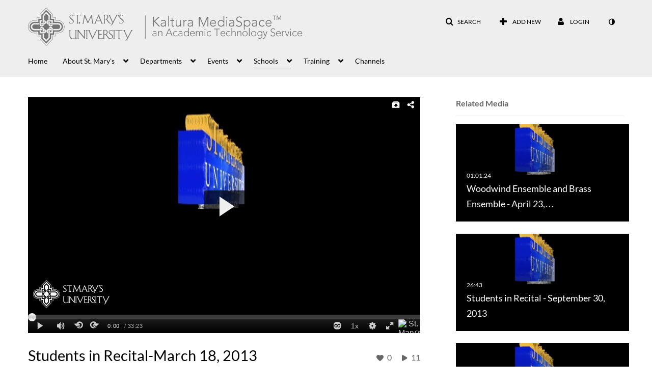

--- FILE ---
content_type: text/html; charset=UTF-8
request_url: https://mediaspace.stmarytx.edu/media/Students+in+Recital-March+18%2C+2013/1_n5p73ixo/41496772
body_size: 47591
content:
<!DOCTYPE html>

<html lang="en">
<head>
    <link rel="search" type="application/opensearchdescription+xml" href="/osd">

    
            <script  nonce="3196761692885189098">
                window.kalturaGlobalConfig ||= {};
                window.kalturaGlobalConfig.stylesNonce = "9000025085681774844";
            </script>
        
<meta http-equiv='X-UA-Compatible' content='requiresActiveX=true' /><!-- viewhook start modulesHeader -->
<!-- BEGIN FACEBOOK OPEN GRAPH TAGS -->
    <meta property="og:title" content="Students in Recital-March 18, 2013" />
    <meta property="og:url" content="https://mediaspace.stmarytx.edu/media/Students+in+Recital-March+18%2C+2013/1_n5p73ixo" />
    <meta property="og:description" content="" />
    <meta property="og:type" content="video" />
    <meta property="og:image" content="http://cdnapi.kaltura.com/p/1873141/sp/187314100/thumbnail/entry_id/1_n5p73ixo/width/400" />
    <meta property="og:image:secure_url" content="https://cdnapisec.kaltura.com/p/1873141/sp/187314100/thumbnail/entry_id/1_n5p73ixo/width/400" />
    <meta property="og:site_name" content="St. Mary's University MediaSpace" />
    <meta property="og:video" content="http://mediaspace.stmarytx.edu/media/Students+in+Recital-March+18%2C+2013/1_n5p73ixo" />
    <meta property="og:video:secure_url" content="https://mediaspace.stmarytx.edu/media/Students+in+Recital-March+18%2C+2013/1_n5p73ixo" />
    <meta property="og:video:width" content="450" />
    <meta property="og:video:height" content="300" />
            <meta property="og:video:type" content="video/mp4" />
        <!-- END FACEBOOK OPEN GRAPH TAGS -->


<!-- viewhook end modulesHeader -->
    <script  nonce="3196761692885189098">
        // set webpack public path url to be able to load new react
        window.resourceBasePath = "https://assets.mediaspace.kaltura.com/5.169.7.1034/public/react-new/"
    </script>


<meta name="xsrf-ajax-nonce" content="[base64]" />
<meta http-equiv="Content-Type" content="text/html; charset=utf-8" />
<meta name="viewport" content="width=device-width, initial-scale=1.0" /><title>Students in Recital-March 18, 2013 - St. Mary's University MediaSpace</title>



<script type="text/javascript"  nonce="3196761692885189098">
    document.addEventListener("kmsButtonClickAnalytics", function (e) {
        // name is mandatory
        if (e.detail.name) {
            var urldata = '&buttonName='+e.detail.name+'&buttonValue='+e.detail.value+'&buttonType='+e.detail.type;

            if (e.detail.ks) {
                                urldata += '&ks='+e.detail.ks;
            }

            if (e.detail.location) {
                urldata += '&buttonInfo='+e.detail.location;
            }
            else if (e.detail.moduleName) { // keep for backward compatibility
                urldata += '&buttonInfo='+e.detail.moduleName;
            }

            if (e.detail.entryId) {
                urldata += '&entryId='+e.detail.entryId;
            }

            if (e.detail.applicationFeature) {
                urldata += '&feature='+e.detail.applicationFeature;
            }

            // use GET params because POST has issues with CORS
            var urlbase = 'https://analytics.kaltura.com/api_v3/index.php?service=analytics&action=trackEvent&eventType=10002&partnerId=1873141&kalturaApplication=1&kalturaApplicationVer=5.169.7&application=MediaSpace&applicationVer=5.169.7&sessionId=opi48fug25s8fafci8joq3hk54&referrer=https%3A%2F%2Fmediaspace.stmarytx.edu%2Fmedia%2FStudents%2Bin%2BRecital-March%2B18%252C%2B2013%2F1_n5p73ixo%2F41496772';
            navigator.sendBeacon(urlbase + urldata);
        }
    });
</script>

<link href="https://assets.mediaspace.kaltura.com/5.169.7.1034/public/build0/v2ui/asset/font/lato.css" media="screen" rel="stylesheet" type="text/css" /><link href="https://assets.mediaspace.kaltura.com/5.169.7.1034/public/build0/editor/asset/editor.css" media="screen" rel="stylesheet" type="text/css" /><link href="https://assets.mediaspace.kaltura.com/5.169.7.1034/public/build0/bootstrap/css/bootstrap.min.css" media="screen" rel="stylesheet" type="text/css" /><link href="https://assets.mediaspace.kaltura.com/5.169.7.1034/public/build0/bootstrap/css/bootstrap-responsive.min.css" media="screen" rel="stylesheet" type="text/css" /><link href="https://assets.mediaspace.kaltura.com/5.169.7.1034/public/build0/react/vendor.min.css" media="screen" rel="stylesheet" type="text/css" /><link href="https://assets.mediaspace.kaltura.com/5.169.7.1034/public/build0/react/kmsComponents.min.css" media="screen" rel="stylesheet" type="text/css" /><link href="https://assets.mediaspace.kaltura.com/5.169.7.1034/public/build0/css/font/kmsglobalfont.css" media="screen" rel="stylesheet" type="text/css" /><link href="https://assets.mediaspace.kaltura.com/5.169.7.1034/public/build0/css/kms.css" media="screen" rel="stylesheet" type="text/css" /><link href="https://assets.mediaspace.kaltura.com/5.169.7.1034/public/build0/css/kms.base.css" media="screen" rel="stylesheet" type="text/css" /><link href="https://assets.mediaspace.kaltura.com/5.169.7.1034/public/build0/touch-icon-iphone.png" rel="icon" /><link href="https://assets.mediaspace.kaltura.com/5.169.7.1034/public/build0/touch-icon-iphone.png" rel="apple-touch-icon" /><link href="https://assets.mediaspace.kaltura.com/5.169.7.1034/public/build0/favicon.ico" rel="icon" type="png" /><link href="https://assets.mediaspace.kaltura.com/5.169.7.1034/public/build0/bootstrap-wysihtml5/wysiwyg-color.css" media="screen" rel="stylesheet" type="text/css" /><link href="https://assets.mediaspace.kaltura.com/5.169.7.1034/public/build0/css/bootstrap-datepicker.css" media="screen" rel="stylesheet" type="text/css" /><link href="https://assets.mediaspace.kaltura.com/5.169.7.1034/public/build0/css/font/eventplatform-icons/style.css" media="screen" rel="stylesheet" type="text/css" /><link href="https://assets.mediaspace.kaltura.com/5.169.7.1034/public/build0/css-toggle-switch/toggle-switch.css" media="screen" rel="stylesheet" type="text/css" /><link href="https://assets.mediaspace.kaltura.com/5.169.7.1034/public/build0/fontAwesome/font-awesome.css" media="screen" rel="stylesheet" type="text/css" /><link href="https://assets.mediaspace.kaltura.com/5.169.7.1034/public/build0/BootstrapFormHelpers/css/bootstrap-formhelpers.css" media="screen" rel="stylesheet" type="text/css" /><link href="https://assets.mediaspace.kaltura.com/5.169.7.1034/public/build0/select2/select2.css" media="screen" rel="stylesheet" type="text/css" /><link href="https://assets.mediaspace.kaltura.com/5.169.7.1034/public/build0/sidr/kms.sidr.css" media="screen" rel="stylesheet" type="text/css" /><link href="https://assets.mediaspace.kaltura.com/5.169.7.1034/public/build0/shrink/dist/styles/jquery.shrink.css" media="screen" rel="stylesheet" type="text/css" /><link href="https://assets.mediaspace.kaltura.com/5.169.7.1034/public/build0/ddMenu/css/kmsdrilldown.css" media="screen" rel="stylesheet" type="text/css" /><link href="https://assets.mediaspace.kaltura.com/5.169.7.1034/public/build0/css/jquery.checkValidity.css" media="screen" rel="stylesheet" type="text/css" /><link href="https://assets.mediaspace.kaltura.com/5.169.7.1034/public/build0/typeahead.js/typeahead.js-bootstrap.css" media="screen" rel="stylesheet" type="text/css" /><link href="https://assets.mediaspace.kaltura.com/5.169.7.1034/public/build0/timepicker/jquery.timepicker.min.css" media="screen" rel="stylesheet" type="text/css" /><link href="https://assets.mediaspace.kaltura.com/5.169.7.1034/public/build0/bootstrap-colorpicker-2/css/bootstrap-colorpicker.min.css" media="screen" rel="stylesheet" type="text/css" /><link href="https://assets.mediaspace.kaltura.com/5.169.7.1034/public/build0/classroomcapture/asset/classroomcapture.css" media="screen" rel="stylesheet" type="text/css" /><link href="https://assets.mediaspace.kaltura.com/5.169.7.1034/public/build0/channelcategories/asset/styles.css" media="screen" rel="stylesheet" type="text/css" /><link href="https://assets.mediaspace.kaltura.com/5.169.7.1034/public/build0/captions/asset/captions.css" media="screen" rel="stylesheet" type="text/css" /><link href="https://assets.mediaspace.kaltura.com/5.169.7.1034/public/build0/audioentry/asset/audioentry.css" media="screen" rel="stylesheet" type="text/css" /><link href="https://assets.mediaspace.kaltura.com/5.169.7.1034/public/build0/accessibility/asset/accessibility.css" media="screen" rel="stylesheet" type="text/css" /><link href="https://assets.mediaspace.kaltura.com/5.169.7.1034/public/build0/embedplaylist/asset/embedplaylist.css" media="screen" rel="stylesheet" type="text/css" /><link href="https://assets.mediaspace.kaltura.com/5.169.7.1034/public/build0/quiz/asset/quiz.css" media="screen" rel="stylesheet" type="text/css" /><link href="https://assets.mediaspace.kaltura.com/5.169.7.1034/public/build0/imageentry/asset/imageentry.css" media="screen" rel="stylesheet" type="text/css" /><link href="https://assets.mediaspace.kaltura.com/5.169.7.1034/public/build0/kalturacapture/asset/pcstyle.css" media="screen" rel="stylesheet" type="text/css" /><link href="https://assets.mediaspace.kaltura.com/5.169.7.1034/public/build0/kalturacapture/asset/style.css" media="screen" rel="stylesheet" type="text/css" /><link href="https://assets.mediaspace.kaltura.com/5.169.7.1034/public/build0/entrydesign/asset/css/entry-edit-page.css" media="screen" rel="stylesheet" type="text/css" /><link href="https://assets.mediaspace.kaltura.com/5.169.7.1034/public/build0/embed/asset/module_embed.css" media="screen" rel="stylesheet" type="text/css" /><link href="https://assets.mediaspace.kaltura.com/5.169.7.1034/public/build0/related/asset/related.css" media="screen" rel="stylesheet" type="text/css" /><link href="https://assets.mediaspace.kaltura.com/5.169.7.1034/public/build0/raptmedia/asset/raptmedia.css" media="screen" rel="stylesheet" type="text/css" /><link href="https://assets.mediaspace.kaltura.com/5.169.7.1034/public/build0/raptmedia/asset/playlists.css" media="screen" rel="stylesheet" type="text/css" /><link href="https://assets.mediaspace.kaltura.com/5.169.7.1034/public/build0/raptmedia/asset/font.css" media="screen" rel="stylesheet" type="text/css" /><link href="https://assets.mediaspace.kaltura.com/5.169.7.1034/public/build0/scheduling/asset/scheduling.css" media="screen" rel="stylesheet" type="text/css" /><link href="https://assets.mediaspace.kaltura.com/5.169.7.1034/public/build0/scheduling/asset/font.css" media="screen" rel="stylesheet" type="text/css" /><link href="https://assets.mediaspace.kaltura.com/5.169.7.1034/public/build0/v2uicons/asset/icons/style.css" media="screen" rel="stylesheet" type="text/css" /><link href="https://assets.mediaspace.kaltura.com/5.169.7.1034/public/build0/v2ui/asset/css/v2ui.css" media="screen" rel="stylesheet" type="text/css" /><link href="https://assets.mediaspace.kaltura.com/5.169.7.1034/public/build0/v2ui/asset/css/v2uimodules.css" media="screen" rel="stylesheet" type="text/css" /><link href="https://assets.mediaspace.kaltura.com/5.169.7.1034/public/build0/v2ui/asset/icons/style.css" media="screen" rel="stylesheet" type="text/css" /><link href="https://assets.mediaspace.kaltura.com/5.169.7.1034/public/build0/react-new/vendor.css" media="screen" rel="stylesheet" type="text/css" /><script type="text/javascript" nonce="3196761692885189098">
    //<![CDATA[
    if (typeof(LOCALE) == 'object'){
	var locale = [];
    for (var key in locale) {
        LOCALE[key] = locale[key];
    }
}
else {
	LOCALE = [];
}
    //]]>
</script>
<script type="text/javascript" nonce="3196761692885189098">
    //<![CDATA[
    if (typeof(LOCALE) == 'object'){
	var locale = {"Add to playlist":"Add to playlist","Search playlist":"Search playlist","Cancel":"Cancel","Add":"Add","Create new playlist":"Create new playlist","Create playlist title":"Create playlist title","Create":"Create"};
    for (var key in locale) {
        LOCALE[key] = locale[key];
    }
}
else {
	LOCALE = {"Add to playlist":"Add to playlist","Search playlist":"Search playlist","Cancel":"Cancel","Add":"Add","Create new playlist":"Create new playlist","Create playlist title":"Create playlist title","Create":"Create"};
}
    //]]>
</script>
<script type="text/javascript" nonce="3196761692885189098">
    //<![CDATA[
    if (typeof(LOCALE) == 'object'){
	var locale = {"Are you sure you want to remove this media?":"Are you sure you want to remove this media?"};
    for (var key in locale) {
        LOCALE[key] = locale[key];
    }
}
else {
	LOCALE = {"Are you sure you want to remove this media?":"Are you sure you want to remove this media?"};
}
    //]]>
</script>
<script type="text/javascript" nonce="3196761692885189098">
    //<![CDATA[
    if (typeof(LOCALE) == 'object'){
	var locale = {"Watch Later":"Watch Later","Add to %1":"Add to %1","Remove from %1":"Remove from %1","Undo Remove from %1":"Undo Remove from %1","Undo":"Undo","was removed from %1":"was removed from %1","No media in your %1":"No media in your %1","Browse the site to find media and add it to your %1":"Browse the site to find media and add it to your %1","Add to watch list":"Add to watch list","Remove from watch list":"Remove from watch list","Failed to update watch list.":"Failed to update watch list."};
    for (var key in locale) {
        LOCALE[key] = locale[key];
    }
}
else {
	LOCALE = {"Watch Later":"Watch Later","Add to %1":"Add to %1","Remove from %1":"Remove from %1","Undo Remove from %1":"Undo Remove from %1","Undo":"Undo","was removed from %1":"was removed from %1","No media in your %1":"No media in your %1","Browse the site to find media and add it to your %1":"Browse the site to find media and add it to your %1","Add to watch list":"Add to watch list","Remove from watch list":"Remove from watch list","Failed to update watch list.":"Failed to update watch list."};
}
    //]]>
</script>
<script type="text/javascript" nonce="3196761692885189098">
    //<![CDATA[
        var localeCode = "en";
    //]]>
</script>
<script type="text/javascript" nonce="3196761692885189098">
    //<![CDATA[
    if (typeof(LOCALE) == 'object'){
	var locale = {"Service requests":"Service Requests","Existing Requests":"Existing Requests","Order":"Order","Order Captions & Enrichment Services":"Order Captions & Enrichment Services","No requests were found":"No requests were found","Your request has been received. Your video will automatically be updated upon completion.":"Your request has been received. Your video will automatically be updated upon completion.","Service was already requested for this video":"Service was already requested for this video","Oops.. it seems you are not allowed to do that":"Oops.. it seems you are not allowed to do that","The request cannot be fulfilled. Your account credit is depleted. Please contact your administrator":"The request cannot be fulfilled. Your account credit is depleted. Please contact your administrator","Are you sure you want to cancel this request?":"Are you sure you want to cancel this request?","The request is already in progress, therefore cannot be canceled.":"The request is already in progress, therefore cannot be canceled.","No":"No","Yes":"Yes","Cancel Request":"Cancel Request","The captions file should be in %1, SRT type and with an accuracy rate of 99% or higher":"The captions file should be in %1, SRT type and with an accuracy rate of 99% or higher","The captions file uploaded successfully.":"The captions file uploaded successfully.","A captions file is required to perform translation. Please upload a captions file.":"A captions file is required to perform translation. Please upload a captions file.","Choose Captions File:":"Choose Captions File:","Upload Captions File":"Upload Captions File","Select a file":"Select a file","Browse":"Browse","Label":"Label","Live captioning order minimum time before the event starts is %1 minutes. Please make sure to order captions within this timeframe.":"Live captioning order minimum time before the event starts is %1 minutes. Please make sure to order captions within this timeframe.","Are you sure you want to cancel this request? You will still be charged. The refund period has expired":"Are you sure you want to cancel this request? You will still be charged. The refund period has expired","Service was already done for this video. Are you sure you want to resubmit?":"Service was already done for this video. Are you sure you want to resubmit?","One or more of these services was already done for this video, are you sure you want to resubmit?":"One or more of these services was already done for this video, are you sure you want to resubmit?","Resubmit":"Resubmit","Resubmit request":"Resubmit request","Request Date":"Request Date","Service":"Service","Language":"Language","Status":"Status","Abort Task":"Abort Task","Edit Caption":"Edit Caption","Request can not be ordered, there is no credit for ordering. Please contact your administrator":"Request can not be ordered, there is no credit for ordering. Please contact your administrator","%1 items, legend %2 color. Press Enter to see the summary":"%1 items, legend %2 color. Press Enter to see the summary","Summary for %1 requests: %2":"Summary for %1 requests: %2","No data available":"No data available","Unit:":"Unit:","Apply to content published by the following role:":"Apply to content published by the following role:","Add Speaker Identification":"Add Speaker Identification","Instructions & Notes:":"Instructions & Notes:","Submit":"Submit","Service:":"Service:","Source Media Language:":"Source Media Language:","Feature:":"Feature:","Target Translation Language:":"Target Translation Language:","Turnaround Time:":"Turnaround Time:","The selected Turn Around Time can be fulfilled only for media that is up to 15 minutes duration.":"The selected Turn Around Time can be fulfilled only for media that is up to 15 minutes duration.","Choose txt file*":"Choose txt file*","Upload txt":"Upload txt","No files were found":"No files were found","File Name":"File Name","Title":"Title","Uploaded At":"Uploaded At","At the beginning of the event":"At the beginning of the event","15 minutes before the event starts":"15 minutes before the event starts","30 minutes before the event starts":"30 minutes before the event starts","60 minutes before the event starts":"60 minutes before the event starts","At the end of the event":"At the end of the event","15 minutes after the event ends":"15 minutes after the event ends","30 minutes after the event ends":"30 minutes after the event ends","60 minutes after the event ends":"60 minutes after the event ends","Live Captions Start Time:":"Live Captions Start Time:","Live Captions End Time:":"Live Captions End Time:","We recommend to extend the live captions scheduling to avoid disconnections before the event ends":"We recommend to extend the live captions scheduling to avoid disconnections before the event ends","To order live captions, you must first schedule a webcast":"To order live captions, you must first schedule a webcast","Task ID:":"Task ID:","Requester:":"Requester:","Fidelity:":"Fidelity:","Received date:":"Received Date:","Due-date:":"Due-date:","View Ordering Rules":"View Ordering Rules","Create Rule":"Create Rule","Service will be ordered for each media published to this channel in the future.":"Service will be ordered for each media published to this channel in the future.","Create Rule for Ordering":"Create Rule for Ordering","No rules were found":"No rules were found","Your order has been received. Order requests will be generated and automatically approved for each video published to this channel in the future.":"Your order has been received. Order requests will be generated and automatically approved for each video published to this channel in the future.","Are you sure you want to cancel this rule?<br\/>Order requests will not be generated automatically for videos published to this channel in the future.":"Are you sure you want to cancel this rule?<br\/>Order requests will not be generated automatically for videos published to this channel in the future.","A similar rule already exists for this profile.":"A similar rule already exists for this profile.","Services ordering rules for channels":"Services ordering rules for channels","Remaining Credit":"Remaining Credit","Used Credit":"Used Credit","Credit Overages":"Credit Overages","current credit status":"Current Credit Status","Credit expiration date":"Credit Expiration Date","Media ID:":"Media ID:","Duration:":"Duration:","Service Type:":"Service Type:","Source Language:":"Source Language:","Target Language:":"Target Language:","Completed Date:":"Completed Date:","Speaker ID:":"Speaker ID:","aborted":"Aborted","error":"Error","pending":"Pending","pendingModeration":"Pending Approval","pendingEntryReady":"Draft","processing":"Processing","ready":"Completed","rejected":"Rejected","scheduled":"Scheduled","human":"Professional","machine":"Machine","manager":"Manager","moderator (and higher)":"Moderator (and higher)","contributor (and higher)":"Contributor (and higher)","member (and higher)":"Member (and higher)","anyone":"Anyone","captions":"Captions","translation":"Translation","audioDescription":"Audio Description","audio description":"Audio Description","alignment":"Alignment","chaptering":"Chaptering","dubbing":"Dubbing","liveCaption":"Live Captions","live captions":"Live Captions","live translation":"Live Translation","liveTranslation":"Live Translation","ocr":"OCR","videoAnalysis":"OCR","extendedAudioDescription":"Extended Audio Description","extended audio description":"Extended Audio Description","clips":"Clips","quiz":"Quiz","summary":"Summary","sign language":"Sign Language","signLanguage":"Sign Language","ar":"Arabic","cmn":"Mandarin Chinese","de":"German","en":"English","enGb":"English (British)","enUs":"English (American)","enAsl":"English (ASL)","enBsl":"English (BSL)","es":"Spanish","fr":"French","el":"Greek","he":"Hebrew","hi":"Hindi","hu":"Hungarian","it":"Italian","ja":"Japanese","ko":"Korean","nl":"Dutch","pt":"Portuguese","pl":"Polish","ru":"Russian","ro":"Romanian","tr":"Turkish","yue":"Cantonese","zh":"Chinese","th":"Thai","sv":"Swedish","da":"Danish","no":"Norwegian","fi":"Finnish","is":"Icelandic","in":"Indonesian","ptBR":"Portuguese (Brazil)","esXL":"Spanish (Latin America)","ga":"Irish","cy":"Welsh","ur":"Urdu","ta":"Tamil","ml":"Malayalam","zu":"Zulu","vi":"Vietnamese","uk":"Ukrainian","frCa":"French (Canada)","zhTw":"Taiwanese Mandarin","ca":"Catalan","af":"Afrikaans","bg":"Bulgarian","et":"Estonian","lv":"Latvian","lt":"Lithuanian","sk":"Slovak","ba":"Bashkir","eu":"Basque","be":"Belarusian","hr":"Croatian","eo":"Esperanto","fa":"Farsi","gl":"Galician","ia":"Interlingua","ms":"Malay","mr":"Marathi","mn":"Mongolian","sl":"Slovenian","te":"Telugu","ug":"Uighur","enAu":"English (Australian)","az":"Azerbaijani","bn":"Bengali","my":"Burmese","bs":"Bosnian","ka":"Georgian","gu":"Gujarati","jv":"Javanese","kn":"Kannada","kk":"Kazakh","km":"Khmer","lo":"Lao","mk":"Macedonian","ne":"Nepali","faIr":"Persian (Iran)","pa":"Punjabi","sr":"Serbian","si":"Sinhala","skSk":"Slovakian","su":"Sudanese","sw":"Swahili","tl":"Tagalog (Filipino)","uz":"Uzbek","xh":"Xhosa","zhCn":"Simplified Chinese","zhHk":"Traditional Chinese","cs":"Czech","autoDetect":"Auto-Detect","bestEffort":"Best Effort","fortyEightHours":"48 hours","immediate":"Immediate","sixHours":"6 hours","thirtyMinutes":"30 minutes","threeHours":"3 hours","twentyFourHours":"24 hours","twoHours":"2 hours","eightHours":"8 hours","twelveHours":"12 hours","tenDays":"10 days","fourDays":"4 days","fiveDays":"5 days","oneBusinessDay":"1 Business Day","twoBusinessDays":"2 Business Days","threeBusinessDays":"3 Business Days","fourBusinessDays":"4 Business Days","fiveBusinessDays":"5 Business Days","sixBusinessDays":"6 Business Days","sevenBusinessDays":"7 Business Days","Service Requests":"Service Requests","Unit":"Unit","View Channel Rules":"View Channel Rules","Number of Requests":"Number of Requests","Show Details":"Show Details","Hide Details":"Hide Details","Are you sure you want to reject the selected request(s)?":"Are you sure you want to reject the selected request(s)?","Are you sure you want to approve the selected request(s)?":"Are you sure you want to approve the selected request(s)?","Approve Requests":"Approve Requests","Approve":"Approve","Reject":"Reject","Email CSV":"Email CSV","Your requests cannot be approved since your account lacks credit for ordering. Please re-select requests to approve.":"Your requests cannot be approved since your account lacks credit for ordering. Please re-select requests to approve.","Last 30 Days":"Last 30 Days","Last 90 Days":"Last 90 Days","Last Year":"Last Year","Reject Requests":"Reject Requests","From":"From","To":"To","Start Time:":"Start Time:","End Time:":"End Time:","Media Name":"Media Name","TAT":"TAT","Feature":"Feature","Cost":"Cost","%1 row":"%1 row","Expand":"Expand","dashboard requests":"dashboard requests","not sortable":"not sortable","sortable":"sortable","Filter request by days, currently selected":"Filter request by days, currently selected","after pressing enter or space, press tab to access filters":"after pressing enter, press tab to access filters","sorted in ascending order":"sorted in ascending order","sorted in descending order":"sorted in descending order","Service was already requested for some of the selected media":"Service was already requested for some of the selected media","Some requests cannot be fulfilled. Your account credit is depleted. Please contact your administrator":"Some requests cannot be fulfilled. Your account credit is depleted. Please contact your administrator","Order Captions & Enrichment Services - %1 Selected Media":"Order Captions & Enrichment Services - %1 Selected Media","Completed":"Completed","Pending, Processing & Draft":"Pending, Processing & Draft","Processing":"Processing","Rejected":"Rejected","Other":"Other","blue":"blue","grey":"grey","yellow":"yellow","red":"red","dark grey":"dark grey","Filter request by days, currently selected %1":"Filter request by days, currently selected %1","To expand details, press Enter":"To expand details, press Enter","To collapse details, press Enter":"To collapse details, press Enter"};
    for (var key in locale) {
        LOCALE[key] = locale[key];
    }
}
else {
	LOCALE = {"Service requests":"Service Requests","Existing Requests":"Existing Requests","Order":"Order","Order Captions & Enrichment Services":"Order Captions & Enrichment Services","No requests were found":"No requests were found","Your request has been received. Your video will automatically be updated upon completion.":"Your request has been received. Your video will automatically be updated upon completion.","Service was already requested for this video":"Service was already requested for this video","Oops.. it seems you are not allowed to do that":"Oops.. it seems you are not allowed to do that","The request cannot be fulfilled. Your account credit is depleted. Please contact your administrator":"The request cannot be fulfilled. Your account credit is depleted. Please contact your administrator","Are you sure you want to cancel this request?":"Are you sure you want to cancel this request?","The request is already in progress, therefore cannot be canceled.":"The request is already in progress, therefore cannot be canceled.","No":"No","Yes":"Yes","Cancel Request":"Cancel Request","The captions file should be in %1, SRT type and with an accuracy rate of 99% or higher":"The captions file should be in %1, SRT type and with an accuracy rate of 99% or higher","The captions file uploaded successfully.":"The captions file uploaded successfully.","A captions file is required to perform translation. Please upload a captions file.":"A captions file is required to perform translation. Please upload a captions file.","Choose Captions File:":"Choose Captions File:","Upload Captions File":"Upload Captions File","Select a file":"Select a file","Browse":"Browse","Label":"Label","Live captioning order minimum time before the event starts is %1 minutes. Please make sure to order captions within this timeframe.":"Live captioning order minimum time before the event starts is %1 minutes. Please make sure to order captions within this timeframe.","Are you sure you want to cancel this request? You will still be charged. The refund period has expired":"Are you sure you want to cancel this request? You will still be charged. The refund period has expired","Service was already done for this video. Are you sure you want to resubmit?":"Service was already done for this video. Are you sure you want to resubmit?","One or more of these services was already done for this video, are you sure you want to resubmit?":"One or more of these services was already done for this video, are you sure you want to resubmit?","Resubmit":"Resubmit","Resubmit request":"Resubmit request","Request Date":"Request Date","Service":"Service","Language":"Language","Status":"Status","Abort Task":"Abort Task","Edit Caption":"Edit Caption","Request can not be ordered, there is no credit for ordering. Please contact your administrator":"Request can not be ordered, there is no credit for ordering. Please contact your administrator","%1 items, legend %2 color. Press Enter to see the summary":"%1 items, legend %2 color. Press Enter to see the summary","Summary for %1 requests: %2":"Summary for %1 requests: %2","No data available":"No data available","Unit:":"Unit:","Apply to content published by the following role:":"Apply to content published by the following role:","Add Speaker Identification":"Add Speaker Identification","Instructions & Notes:":"Instructions & Notes:","Submit":"Submit","Service:":"Service:","Source Media Language:":"Source Media Language:","Feature:":"Feature:","Target Translation Language:":"Target Translation Language:","Turnaround Time:":"Turnaround Time:","The selected Turn Around Time can be fulfilled only for media that is up to 15 minutes duration.":"The selected Turn Around Time can be fulfilled only for media that is up to 15 minutes duration.","Choose txt file*":"Choose txt file*","Upload txt":"Upload txt","No files were found":"No files were found","File Name":"File Name","Title":"Title","Uploaded At":"Uploaded At","At the beginning of the event":"At the beginning of the event","15 minutes before the event starts":"15 minutes before the event starts","30 minutes before the event starts":"30 minutes before the event starts","60 minutes before the event starts":"60 minutes before the event starts","At the end of the event":"At the end of the event","15 minutes after the event ends":"15 minutes after the event ends","30 minutes after the event ends":"30 minutes after the event ends","60 minutes after the event ends":"60 minutes after the event ends","Live Captions Start Time:":"Live Captions Start Time:","Live Captions End Time:":"Live Captions End Time:","We recommend to extend the live captions scheduling to avoid disconnections before the event ends":"We recommend to extend the live captions scheduling to avoid disconnections before the event ends","To order live captions, you must first schedule a webcast":"To order live captions, you must first schedule a webcast","Task ID:":"Task ID:","Requester:":"Requester:","Fidelity:":"Fidelity:","Received date:":"Received Date:","Due-date:":"Due-date:","View Ordering Rules":"View Ordering Rules","Create Rule":"Create Rule","Service will be ordered for each media published to this channel in the future.":"Service will be ordered for each media published to this channel in the future.","Create Rule for Ordering":"Create Rule for Ordering","No rules were found":"No rules were found","Your order has been received. Order requests will be generated and automatically approved for each video published to this channel in the future.":"Your order has been received. Order requests will be generated and automatically approved for each video published to this channel in the future.","Are you sure you want to cancel this rule?<br\/>Order requests will not be generated automatically for videos published to this channel in the future.":"Are you sure you want to cancel this rule?<br\/>Order requests will not be generated automatically for videos published to this channel in the future.","A similar rule already exists for this profile.":"A similar rule already exists for this profile.","Services ordering rules for channels":"Services ordering rules for channels","Remaining Credit":"Remaining Credit","Used Credit":"Used Credit","Credit Overages":"Credit Overages","current credit status":"Current Credit Status","Credit expiration date":"Credit Expiration Date","Media ID:":"Media ID:","Duration:":"Duration:","Service Type:":"Service Type:","Source Language:":"Source Language:","Target Language:":"Target Language:","Completed Date:":"Completed Date:","Speaker ID:":"Speaker ID:","aborted":"Aborted","error":"Error","pending":"Pending","pendingModeration":"Pending Approval","pendingEntryReady":"Draft","processing":"Processing","ready":"Completed","rejected":"Rejected","scheduled":"Scheduled","human":"Professional","machine":"Machine","manager":"Manager","moderator (and higher)":"Moderator (and higher)","contributor (and higher)":"Contributor (and higher)","member (and higher)":"Member (and higher)","anyone":"Anyone","captions":"Captions","translation":"Translation","audioDescription":"Audio Description","audio description":"Audio Description","alignment":"Alignment","chaptering":"Chaptering","dubbing":"Dubbing","liveCaption":"Live Captions","live captions":"Live Captions","live translation":"Live Translation","liveTranslation":"Live Translation","ocr":"OCR","videoAnalysis":"OCR","extendedAudioDescription":"Extended Audio Description","extended audio description":"Extended Audio Description","clips":"Clips","quiz":"Quiz","summary":"Summary","sign language":"Sign Language","signLanguage":"Sign Language","ar":"Arabic","cmn":"Mandarin Chinese","de":"German","en":"English","enGb":"English (British)","enUs":"English (American)","enAsl":"English (ASL)","enBsl":"English (BSL)","es":"Spanish","fr":"French","el":"Greek","he":"Hebrew","hi":"Hindi","hu":"Hungarian","it":"Italian","ja":"Japanese","ko":"Korean","nl":"Dutch","pt":"Portuguese","pl":"Polish","ru":"Russian","ro":"Romanian","tr":"Turkish","yue":"Cantonese","zh":"Chinese","th":"Thai","sv":"Swedish","da":"Danish","no":"Norwegian","fi":"Finnish","is":"Icelandic","in":"Indonesian","ptBR":"Portuguese (Brazil)","esXL":"Spanish (Latin America)","ga":"Irish","cy":"Welsh","ur":"Urdu","ta":"Tamil","ml":"Malayalam","zu":"Zulu","vi":"Vietnamese","uk":"Ukrainian","frCa":"French (Canada)","zhTw":"Taiwanese Mandarin","ca":"Catalan","af":"Afrikaans","bg":"Bulgarian","et":"Estonian","lv":"Latvian","lt":"Lithuanian","sk":"Slovak","ba":"Bashkir","eu":"Basque","be":"Belarusian","hr":"Croatian","eo":"Esperanto","fa":"Farsi","gl":"Galician","ia":"Interlingua","ms":"Malay","mr":"Marathi","mn":"Mongolian","sl":"Slovenian","te":"Telugu","ug":"Uighur","enAu":"English (Australian)","az":"Azerbaijani","bn":"Bengali","my":"Burmese","bs":"Bosnian","ka":"Georgian","gu":"Gujarati","jv":"Javanese","kn":"Kannada","kk":"Kazakh","km":"Khmer","lo":"Lao","mk":"Macedonian","ne":"Nepali","faIr":"Persian (Iran)","pa":"Punjabi","sr":"Serbian","si":"Sinhala","skSk":"Slovakian","su":"Sudanese","sw":"Swahili","tl":"Tagalog (Filipino)","uz":"Uzbek","xh":"Xhosa","zhCn":"Simplified Chinese","zhHk":"Traditional Chinese","cs":"Czech","autoDetect":"Auto-Detect","bestEffort":"Best Effort","fortyEightHours":"48 hours","immediate":"Immediate","sixHours":"6 hours","thirtyMinutes":"30 minutes","threeHours":"3 hours","twentyFourHours":"24 hours","twoHours":"2 hours","eightHours":"8 hours","twelveHours":"12 hours","tenDays":"10 days","fourDays":"4 days","fiveDays":"5 days","oneBusinessDay":"1 Business Day","twoBusinessDays":"2 Business Days","threeBusinessDays":"3 Business Days","fourBusinessDays":"4 Business Days","fiveBusinessDays":"5 Business Days","sixBusinessDays":"6 Business Days","sevenBusinessDays":"7 Business Days","Service Requests":"Service Requests","Unit":"Unit","View Channel Rules":"View Channel Rules","Number of Requests":"Number of Requests","Show Details":"Show Details","Hide Details":"Hide Details","Are you sure you want to reject the selected request(s)?":"Are you sure you want to reject the selected request(s)?","Are you sure you want to approve the selected request(s)?":"Are you sure you want to approve the selected request(s)?","Approve Requests":"Approve Requests","Approve":"Approve","Reject":"Reject","Email CSV":"Email CSV","Your requests cannot be approved since your account lacks credit for ordering. Please re-select requests to approve.":"Your requests cannot be approved since your account lacks credit for ordering. Please re-select requests to approve.","Last 30 Days":"Last 30 Days","Last 90 Days":"Last 90 Days","Last Year":"Last Year","Reject Requests":"Reject Requests","From":"From","To":"To","Start Time:":"Start Time:","End Time:":"End Time:","Media Name":"Media Name","TAT":"TAT","Feature":"Feature","Cost":"Cost","%1 row":"%1 row","Expand":"Expand","dashboard requests":"dashboard requests","not sortable":"not sortable","sortable":"sortable","Filter request by days, currently selected":"Filter request by days, currently selected","after pressing enter or space, press tab to access filters":"after pressing enter, press tab to access filters","sorted in ascending order":"sorted in ascending order","sorted in descending order":"sorted in descending order","Service was already requested for some of the selected media":"Service was already requested for some of the selected media","Some requests cannot be fulfilled. Your account credit is depleted. Please contact your administrator":"Some requests cannot be fulfilled. Your account credit is depleted. Please contact your administrator","Order Captions & Enrichment Services - %1 Selected Media":"Order Captions & Enrichment Services - %1 Selected Media","Completed":"Completed","Pending, Processing & Draft":"Pending, Processing & Draft","Processing":"Processing","Rejected":"Rejected","Other":"Other","blue":"blue","grey":"grey","yellow":"yellow","red":"red","dark grey":"dark grey","Filter request by days, currently selected %1":"Filter request by days, currently selected %1","To expand details, press Enter":"To expand details, press Enter","To collapse details, press Enter":"To collapse details, press Enter"};
}
    //]]>
</script>
<script type="text/javascript" nonce="3196761692885189098">
    //<![CDATA[
    if (typeof(LOCALE) == 'object'){
	var locale = {"Kaltura Player":"Kaltura Player","Embed code":"Embed code","Choose player":"Choose player","Max embed size":"Max embed size","oEmbed link":"oEmbed link","Seems like the site administrator did not setup players. Please contact your administrator to add v7 players for the embed options.":"Seems like the site administrator did not setup players. Please contact your administrator to add v7 players for the embed options.","Got It!":"Got It!","Link copied to clipboard.":"Link copied to clipboard.","Copy embed":"Copy embed","Share to Facebook":"Share to Facebook","Share to X":"Share to X","Share to LinkedIn":"Share to LinkedIn","Share to Line":"Share to Line","Share to Pinterest":"Share to Pinterest","Share with email":"Share with email","Embed":"Embed","oEmbed":"oEmbed","Link to media page":"Link to media page","Share":"Share","Start video at":"Start video at"};
    for (var key in locale) {
        LOCALE[key] = locale[key];
    }
}
else {
	LOCALE = {"Kaltura Player":"Kaltura Player","Embed code":"Embed code","Choose player":"Choose player","Max embed size":"Max embed size","oEmbed link":"oEmbed link","Seems like the site administrator did not setup players. Please contact your administrator to add v7 players for the embed options.":"Seems like the site administrator did not setup players. Please contact your administrator to add v7 players for the embed options.","Got It!":"Got It!","Link copied to clipboard.":"Link copied to clipboard.","Copy embed":"Copy embed","Share to Facebook":"Share to Facebook","Share to X":"Share to X","Share to LinkedIn":"Share to LinkedIn","Share to Line":"Share to Line","Share to Pinterest":"Share to Pinterest","Share with email":"Share with email","Embed":"Embed","oEmbed":"oEmbed","Link to media page":"Link to media page","Share":"Share","Start video at":"Start video at"};
}
    //]]>
</script>
<script type="text/javascript" nonce="3196761692885189098">
    //<![CDATA[
    if (typeof(LOCALE) == 'object'){
	var locale = {"Additional items":"Additional items","Back to %1":"Back to %1","Close side bar":"Close side bar","Connect with us on LinkedIn":"Connect with us on LinkedIn","Create":"Create","Follow us on Facebook":"Follow us on Facebook","Follow us on Instagram":"Follow us on Instagram","Follow us on Slack":"Follow us on Slack","Follow us on X":"Follow us on X","Follow us on line":"Follow us on line","Follow us on tiktok":"Follow us on tiktok","High Contrast Switch is %1":"High Contrast Switch is %1","Login to create new media":"Login to create new media","Off":"Off","On":"On","Open side bar":"Open side bar","Open sub menu %1":"Open sub menu %1","Search":"Search","Search all media":"Search all media","Search for site content":"Search for site content","Select Language":"Select Language","Show More":"Show More","Skip to main content":"Skip to main content","Subscribe to our YouTube Channel":"Subscribe to our YouTube Channel","The bulk operation for %1 %2 has been completed":"The bulk operation for %1 %2 has been completed","Watch us on Twitch":"Watch us on Twitch","user menu":"user menu"};
    for (var key in locale) {
        LOCALE[key] = locale[key];
    }
}
else {
	LOCALE = {"Additional items":"Additional items","Back to %1":"Back to %1","Close side bar":"Close side bar","Connect with us on LinkedIn":"Connect with us on LinkedIn","Create":"Create","Follow us on Facebook":"Follow us on Facebook","Follow us on Instagram":"Follow us on Instagram","Follow us on Slack":"Follow us on Slack","Follow us on X":"Follow us on X","Follow us on line":"Follow us on line","Follow us on tiktok":"Follow us on tiktok","High Contrast Switch is %1":"High Contrast Switch is %1","Login to create new media":"Login to create new media","Off":"Off","On":"On","Open side bar":"Open side bar","Open sub menu %1":"Open sub menu %1","Search":"Search","Search all media":"Search all media","Search for site content":"Search for site content","Select Language":"Select Language","Show More":"Show More","Skip to main content":"Skip to main content","Subscribe to our YouTube Channel":"Subscribe to our YouTube Channel","The bulk operation for %1 %2 has been completed":"The bulk operation for %1 %2 has been completed","Watch us on Twitch":"Watch us on Twitch","user menu":"user menu"};
}
    //]]>
</script>
<script type="text/javascript" nonce="3196761692885189098">
    //<![CDATA[
    if (typeof(LOCALE) == 'object'){
	var locale = {"Processing":"Processing","Show more":"Show more"};
    for (var key in locale) {
        LOCALE[key] = locale[key];
    }
}
else {
	LOCALE = {"Processing":"Processing","Show more":"Show more"};
}
    //]]>
</script>
<script type="text/javascript" nonce="3196761692885189098">
    //<![CDATA[
    if (typeof(LOCALE) == 'object'){
	var locale = {"Close engagement panel":"Close engagement panel","Collapse menu":"Collapse menu","Expand menu":"Expand menu","Open engagement panel":"Open engagement panel"};
    for (var key in locale) {
        LOCALE[key] = locale[key];
    }
}
else {
	LOCALE = {"Close engagement panel":"Close engagement panel","Collapse menu":"Collapse menu","Expand menu":"Expand menu","Open engagement panel":"Open engagement panel"};
}
    //]]>
</script>
<script type="text/javascript" nonce="3196761692885189098">
    //<![CDATA[
    if (typeof(LOCALE) == 'object'){
	var locale = {"%1 menuitem %2 %3":"%1 menuitem %2 %3"};
    for (var key in locale) {
        LOCALE[key] = locale[key];
    }
}
else {
	LOCALE = {"%1 menuitem %2 %3":"%1 menuitem %2 %3"};
}
    //]]>
</script>
<script type="text/javascript" nonce="3196761692885189098">
    //<![CDATA[
    if (typeof(LOCALE) == 'object'){
	var locale = {"Always open":"Always open","Cancel":"Cancel","Create":"Create","Create a Room":"Create a Room","Failed to create room":"Failed to create room","Name":"Name","Room availability":"Room availability","Room mode":"Room mode","Specific time frame":"Specific time frame","Your room mode":"Your room mode"};
    for (var key in locale) {
        LOCALE[key] = locale[key];
    }
}
else {
	LOCALE = {"Always open":"Always open","Cancel":"Cancel","Create":"Create","Create a Room":"Create a Room","Failed to create room":"Failed to create room","Name":"Name","Room availability":"Room availability","Room mode":"Room mode","Specific time frame":"Specific time frame","Your room mode":"Your room mode"};
}
    //]]>
</script>
<script type="text/javascript" nonce="3196761692885189098">
    //<![CDATA[
    if (typeof(LOCALE) == 'object'){
	var locale = {"%1 hour":"%1 hour","%1 hours":"%1 hours","%1 minute":"%1 minute","%1 minutes":"%1 minutes","%1 second":"%1 second","%1 seconds":"%1 seconds","Co-Editor":"Co-Editor","Co-Publisher":"Co-Publisher","Co-Viewer":"Co-Viewer","Collaborator":"Collaborator","Group Co-Editor":"Group Co-Editor","Group Co-Publisher":"Group Co-Publisher","Group Co-Viewer":"Group Co-Viewer","Group Owner":"Group Owner","Owner":"Owner","This field is required":"This field is required"};
    for (var key in locale) {
        LOCALE[key] = locale[key];
    }
}
else {
	LOCALE = {"%1 hour":"%1 hour","%1 hours":"%1 hours","%1 minute":"%1 minute","%1 minutes":"%1 minutes","%1 second":"%1 second","%1 seconds":"%1 seconds","Co-Editor":"Co-Editor","Co-Publisher":"Co-Publisher","Co-Viewer":"Co-Viewer","Collaborator":"Collaborator","Group Co-Editor":"Group Co-Editor","Group Co-Publisher":"Group Co-Publisher","Group Co-Viewer":"Group Co-Viewer","Group Owner":"Group Owner","Owner":"Owner","This field is required":"This field is required"};
}
    //]]>
</script>
<script type="text/javascript" nonce="3196761692885189098">
    //<![CDATA[
    if (typeof(LOCALE) == 'object'){
	var locale = {"%1 date":"%1 date","%1 for %2 playlist":"%1 for %2 playlist","%1 is required":"%1 is required","%1 time":"%1 time","A-Z":"A-Z","Add":"Add","All characters are allowed":"All characters are allowed","Bold":"Bold","Can't contain first name or last name":"Can't contain first name or last name","Cancel":"Cancel","Clear Search":"Clear Search","Copy":"Copy","Creation Date":"Creation Date","End time":"End time","End time must be later than start time":"End time must be later than start time","Filters":"Filters","Group":"Group","Insert Image":"Insert Image","Insert Link":"Insert Link","Italic":"Italic","LIVE":"LIVE","Live":"Live","Media Count":"Media Count","Members Count":"Members Count","Name":"Name","Name cannot exceed 255 characters":"Name cannot exceed 255 characters","No Matching results found":"No Matching results found","OK":"OK","Off":"Off","On":"On","Ordered List":"Ordered List","Password strength: ":"Password strength: ","Please enter a valid password":"Please enter a valid password","Privacy":"Privacy","Scan this QR code with your authentication app. You can download an authentication app for both platforms:":"Scan this QR code with your authentication app. You can download an authentication app for both platforms:","Scheduled":"Scheduled","Searching...":"Searching...","Show Less":"Show Less","Show More":"Show More","Sort By":"Sort By","Start time":"Start time","This field is required":"This field is required","This site is protected by reCAPTCHA and the Google %1 Privacy Policy %2 and %3 Terms of Service %4 apply":"This site is protected by reCAPTCHA and the Google %1 Privacy Policy %2 and %3 Terms of Service %4 apply","Time gap between start and end time cannot be larger than 24 hours":"Time gap between start and end time cannot be larger than 24 hours","Time zone":"Time zone","Top %1":"Top %1","Type something":"Type something","Underline":"Underline","Unordered List":"Unordered List","Update Date":"Update Date","Z-A":"Z-A","close":"close","condition met":"condition met","condition not met":"condition not met","current progress: %1%":"current progress: %1%","link to app store":"link to app store","link to google play":"link to google play","medium":"medium","more":"more","next slide arrow":"next slide arrow","previous slide arrow":"previous slide arrow","remove":"remove","show actions":"show actions","strong":"strong","thumbnail for %1":"thumbnail for %1","watch %1":"watch %1","watch %1, duration: %2":"watch %1, duration: %2","weak":"weak"};
    for (var key in locale) {
        LOCALE[key] = locale[key];
    }
}
else {
	LOCALE = {"%1 date":"%1 date","%1 for %2 playlist":"%1 for %2 playlist","%1 is required":"%1 is required","%1 time":"%1 time","A-Z":"A-Z","Add":"Add","All characters are allowed":"All characters are allowed","Bold":"Bold","Can't contain first name or last name":"Can't contain first name or last name","Cancel":"Cancel","Clear Search":"Clear Search","Copy":"Copy","Creation Date":"Creation Date","End time":"End time","End time must be later than start time":"End time must be later than start time","Filters":"Filters","Group":"Group","Insert Image":"Insert Image","Insert Link":"Insert Link","Italic":"Italic","LIVE":"LIVE","Live":"Live","Media Count":"Media Count","Members Count":"Members Count","Name":"Name","Name cannot exceed 255 characters":"Name cannot exceed 255 characters","No Matching results found":"No Matching results found","OK":"OK","Off":"Off","On":"On","Ordered List":"Ordered List","Password strength: ":"Password strength: ","Please enter a valid password":"Please enter a valid password","Privacy":"Privacy","Scan this QR code with your authentication app. You can download an authentication app for both platforms:":"Scan this QR code with your authentication app. You can download an authentication app for both platforms:","Scheduled":"Scheduled","Searching...":"Searching...","Show Less":"Show Less","Show More":"Show More","Sort By":"Sort By","Start time":"Start time","This field is required":"This field is required","This site is protected by reCAPTCHA and the Google %1 Privacy Policy %2 and %3 Terms of Service %4 apply":"This site is protected by reCAPTCHA and the Google %1 Privacy Policy %2 and %3 Terms of Service %4 apply","Time gap between start and end time cannot be larger than 24 hours":"Time gap between start and end time cannot be larger than 24 hours","Time zone":"Time zone","Top %1":"Top %1","Type something":"Type something","Underline":"Underline","Unordered List":"Unordered List","Update Date":"Update Date","Z-A":"Z-A","close":"close","condition met":"condition met","condition not met":"condition not met","current progress: %1%":"current progress: %1%","link to app store":"link to app store","link to google play":"link to google play","medium":"medium","more":"more","next slide arrow":"next slide arrow","previous slide arrow":"previous slide arrow","remove":"remove","show actions":"show actions","strong":"strong","thumbnail for %1":"thumbnail for %1","watch %1":"watch %1","watch %1, duration: %2":"watch %1, duration: %2","weak":"weak"};
}
    //]]>
</script>
<script type="text/javascript" nonce="3196761692885189098">
    //<![CDATA[
    if (typeof(LOCALE) == 'object'){
	var locale = {"Allow seeking to previous parts of the live stream. The DVR window is 24 hours by default.":"Allow seeking to previous parts of the live stream. The DVR window is 24 hours by default.","Cancel":"Cancel","Choose type":"Choose type","Create":"Create","Create a Live Studio":"Create a Live Studio","Create town hall":"Create town hall","Enable DVR":"Enable DVR","Event Recording":"Event Recording","Failed to create town hall":"Failed to create town hall","Name":"Name","Session type":"Session type"};
    for (var key in locale) {
        LOCALE[key] = locale[key];
    }
}
else {
	LOCALE = {"Allow seeking to previous parts of the live stream. The DVR window is 24 hours by default.":"Allow seeking to previous parts of the live stream. The DVR window is 24 hours by default.","Cancel":"Cancel","Choose type":"Choose type","Create":"Create","Create a Live Studio":"Create a Live Studio","Create town hall":"Create town hall","Enable DVR":"Enable DVR","Event Recording":"Event Recording","Failed to create town hall":"Failed to create town hall","Name":"Name","Session type":"Session type"};
}
    //]]>
</script>
<script type="text/javascript" nonce="3196761692885189098">
    //<![CDATA[
    if (typeof(LOCALE) == 'object'){
	var locale = {"Cancel":"Cancel","Create":"Create","Description":"Description","Failed to create channel":"Failed to create channel","Failed to create gallery":"Failed to create gallery","Name":"Name","The name you entered exceeds the character limit (60 characters)":"The name you entered exceeds the character limit (60 characters)"};
    for (var key in locale) {
        LOCALE[key] = locale[key];
    }
}
else {
	LOCALE = {"Cancel":"Cancel","Create":"Create","Description":"Description","Failed to create channel":"Failed to create channel","Failed to create gallery":"Failed to create gallery","Name":"Name","The name you entered exceeds the character limit (60 characters)":"The name you entered exceeds the character limit (60 characters)"};
}
    //]]>
</script>
<script type="text/javascript" nonce="3196761692885189098">
    //<![CDATA[
    if (typeof(LOCALE) == 'object'){
	var locale = {"Cancel":"Cancel","Create":"Create","Create channel playlist":"Create channel playlist","Create media gallery playlist":"Create media gallery playlist","Create playlist":"Create playlist","Description":"Description","Failed to create playlist":"Failed to create playlist","Name":"Name"};
    for (var key in locale) {
        LOCALE[key] = locale[key];
    }
}
else {
	LOCALE = {"Cancel":"Cancel","Create":"Create","Create channel playlist":"Create channel playlist","Create media gallery playlist":"Create media gallery playlist","Create playlist":"Create playlist","Description":"Description","Failed to create playlist":"Failed to create playlist","Name":"Name"};
}
    //]]>
</script>
<script type="text/javascript" nonce="3196761692885189098">
    //<![CDATA[
    if (typeof(LOCALE) == 'object'){
	var locale = {"Back":"Back","Cancel":"Cancel","Close":"Close","Close youtube entry edit form":"Close youtube entry edit form","Failed to load video data":"Failed to load video data","Failed to update information":"Failed to update information","Import from YouTube":"Import from YouTube","Importing of the youtube entry failed":"Importing of the youtube entry failed","No description available":"No description available","Only public videos are supported":"Only public videos are supported","Save & Close":"Save & Close","URL is not valid":"URL is not valid","YouTube Video":"YouTube Video","YouTube Video %1":"YouTube Video %1","Your information has been successfully updated.":"Your information has been successfully updated."};
    for (var key in locale) {
        LOCALE[key] = locale[key];
    }
}
else {
	LOCALE = {"Back":"Back","Cancel":"Cancel","Close":"Close","Close youtube entry edit form":"Close youtube entry edit form","Failed to load video data":"Failed to load video data","Failed to update information":"Failed to update information","Import from YouTube":"Import from YouTube","Importing of the youtube entry failed":"Importing of the youtube entry failed","No description available":"No description available","Only public videos are supported":"Only public videos are supported","Save & Close":"Save & Close","URL is not valid":"URL is not valid","YouTube Video":"YouTube Video","YouTube Video %1":"YouTube Video %1","Your information has been successfully updated.":"Your information has been successfully updated."};
}
    //]]>
</script>
<script type="text/javascript" nonce="3196761692885189098">
    //<![CDATA[
    if (typeof(LOCALE) == 'object'){
	var locale = {"%1 is a required field":"%1 is a required field","Cancel":"Cancel","Changes aren't saved. Are you sure you want to leave without saving them?":"Changes aren't saved. Are you sure you want to leave without saving them?","Leave":"Leave","Required for publish":"Required for publish","Save":"Save","Save Changes":"Save Changes","Unsaved Changes":"Unsaved Changes"};
    for (var key in locale) {
        LOCALE[key] = locale[key];
    }
}
else {
	LOCALE = {"%1 is a required field":"%1 is a required field","Cancel":"Cancel","Changes aren't saved. Are you sure you want to leave without saving them?":"Changes aren't saved. Are you sure you want to leave without saving them?","Leave":"Leave","Required for publish":"Required for publish","Save":"Save","Save Changes":"Save Changes","Unsaved Changes":"Unsaved Changes"};
}
    //]]>
</script>
<script type="text/javascript" nonce="3196761692885189098">
    //<![CDATA[
    if (typeof(LOCALE) == 'object'){
	var locale = {"All Media":"All Media","All common video, audio and image formats in all resolutions are accepted.":"All common video, audio and image formats in all resolutions are accepted.","An unexpected error occurred while trying to cancel uploads":"An unexpected error occurred while trying to cancel uploads","Are you sure you want to cancel %1 uploads?<br\/>This action cannot be undone.":"Are you sure you want to cancel %1 uploads?<br\/>This action cannot be undone.","Are you sure you want to cancel this upload?<br\/>This action cannot be undone.":"Are you sure you want to cancel this upload?<br\/>This action cannot be undone.","Back":"Back","Cancel":"Cancel","Cancel All":"Cancel All","Cancel All Uploads":"Cancel All Uploads","Cancel Upload":"Cancel Upload","Cancel upload for entry %1":"Cancel upload for entry %1","Canceled":"Canceled","Drag and drop a file to upload":"Drag and drop a file to upload","Drag and drop files to upload":"Drag and drop files to upload","Edit":"Edit","Edit All":"Edit All","Edit details for entry %1":"Edit details for entry %1","Error processing media: %1":"Error processing media: %1","Failed to update information":"Failed to update information","In Queue":"In Queue","Media Page":"Media Page","My Media":"My Media","Open Media page for entry %1":"Open Media page for entry %1","Processing":"Processing","Processing Failed":"Processing Failed","Ready":"Ready","Remove":"Remove","Remove entry %1 upload":"Remove entry %1 upload","Select a file":"Select a file","Select files":"Select files","Set Privacy To All":"Set Privacy To All","Unsupported file type: %1":"Unsupported file type: %1","Update All":"Update All","Upload Failed":"Upload Failed","Upload Media":"Upload Media","Upload failed for: %1":"Upload failed for: %1","Uploading %1 %":"Uploading %1 %","You're still uploading! Are you sure you want to leave this page?":"You're still uploading! Are you sure you want to leave this page?","Your information has been successfully updated.":"Your information has been successfully updated.","in queue":"in queue","ready":"ready","untitled":"untitled"};
    for (var key in locale) {
        LOCALE[key] = locale[key];
    }
}
else {
	LOCALE = {"All Media":"All Media","All common video, audio and image formats in all resolutions are accepted.":"All common video, audio and image formats in all resolutions are accepted.","An unexpected error occurred while trying to cancel uploads":"An unexpected error occurred while trying to cancel uploads","Are you sure you want to cancel %1 uploads?<br\/>This action cannot be undone.":"Are you sure you want to cancel %1 uploads?<br\/>This action cannot be undone.","Are you sure you want to cancel this upload?<br\/>This action cannot be undone.":"Are you sure you want to cancel this upload?<br\/>This action cannot be undone.","Back":"Back","Cancel":"Cancel","Cancel All":"Cancel All","Cancel All Uploads":"Cancel All Uploads","Cancel Upload":"Cancel Upload","Cancel upload for entry %1":"Cancel upload for entry %1","Canceled":"Canceled","Drag and drop a file to upload":"Drag and drop a file to upload","Drag and drop files to upload":"Drag and drop files to upload","Edit":"Edit","Edit All":"Edit All","Edit details for entry %1":"Edit details for entry %1","Error processing media: %1":"Error processing media: %1","Failed to update information":"Failed to update information","In Queue":"In Queue","Media Page":"Media Page","My Media":"My Media","Open Media page for entry %1":"Open Media page for entry %1","Processing":"Processing","Processing Failed":"Processing Failed","Ready":"Ready","Remove":"Remove","Remove entry %1 upload":"Remove entry %1 upload","Select a file":"Select a file","Select files":"Select files","Set Privacy To All":"Set Privacy To All","Unsupported file type: %1":"Unsupported file type: %1","Update All":"Update All","Upload Failed":"Upload Failed","Upload Media":"Upload Media","Upload failed for: %1":"Upload failed for: %1","Uploading %1 %":"Uploading %1 %","You're still uploading! Are you sure you want to leave this page?":"You're still uploading! Are you sure you want to leave this page?","Your information has been successfully updated.":"Your information has been successfully updated.","in queue":"in queue","ready":"ready","untitled":"untitled"};
}
    //]]>
</script>
<script type="text/javascript" nonce="3196761692885189098">
    //<![CDATA[
    if (typeof(LOCALE) == 'object'){
	var locale = {"%1 (Channel ID: %2)":"%1 (Channel ID: %2)","%1 (Course ID: %2, Category ID: %3)":"%1 (Course ID: %2, Category ID: %3)","%1 (Course ID: %2, Category ID: N\/A)":"%1 (Course ID: %2, Category ID: N\/A)","%1 (Gallery ID: %2)":"%1 (Gallery ID: %2)","Add":"Add","Add Collaboration":"Add Collaboration","Add collaborators":"Add collaborators","Add to playlist":"Add to playlist","Add to watch list":"Add to watch list","Add users by email, assign roles, and control their access for the session.":"Add users by email, assign roles, and control their access for the session.","Add\/Remove collaborators":"Add\/Remove collaborators","An error occurred while detaching the recording":"An error occurred while detaching the recording","Anyone with entitlements to the gallery\/channel can view":"Anyone with entitlements to the gallery\/channel can view","Anyone with entitlements to the gallery\/channel can view.":"Anyone with entitlements to the gallery\/channel can view.","Anyone with the link can view":"Anyone with the link can view","Are you sure you want to detach the recording from live session?":"Are you sure you want to detach the recording from live session?","Are you sure you want to set %1 media items as private? They will no longer be available for users in search results or with a link.":"Are you sure you want to set %1 media items as private? They will no longer be available for users in search results or with a link.","Are you sure you want to set %1 media items as unlisted? They will be available to any user with a link.":"Are you sure you want to set %1 media items as unlisted? They will be available to any user with a link.","Are you sure you want to set this media as private? It will be removed from all published locations in this application.":"Are you sure you want to set this media as private? It will be removed from all published locations in this application.","Are you sure you want to set this media as private? It will no longer be available for users in search results or with a link.":"Are you sure you want to set this media as private? It will no longer be available for users in search results or with a link.","Are you sure you want to set this media as unlisted? It will be available to any user with a link.":"Are you sure you want to set this media as unlisted? It will be available to any user with a link.","Are you sure you want to set this media as unlisted? It will be removed from all published locations in this application, but will be available for any users with a link to the media.":"Are you sure you want to set this media as unlisted? It will be removed from all published locations in this application, but will be available for any users with a link to the media.","Are you sure you want to transfer ownership for %1 item(s)?":"Are you sure you want to transfer ownership for %1 item(s)?","By changing ownership, you will no longer be able to perform any actions on the media or be able to see it in your My Media, unless you are a collaborator on the entry.":"By changing ownership, you will no longer be able to perform any actions on the media or be able to see it in your My Media, unless you are a collaborator on the entry.","Cancel":"Cancel","Cancel RSVP":"Cancel RSVP","Cannot invite new users from this email domain":"Cannot invite new users from this email domain","Category ID: %1":"Category ID: %1","Change publish locations":"Change publish locations","Channels":"Channels","Clone room in progress":"Clone room in progress","Clone room is ready":"Clone room is ready","Clone session in progress":"Clone session in progress","Clone session is ready":"Clone session is ready","Close":"Close","Could not publish the following media:":"Could not publish the following media:","Could not update the following media:":"Could not update the following media:","Create":"Create","Create new playlist":"Create new playlist","Create playlist title":"Create playlist title","Delete":"Delete","Detach":"Detach","Detach recording":"Detach recording","Editor":"Editor","Email was sent to %1 with instructions":"Email was sent to %1 with instructions","Enter text to search channels":"Enter text to search channels","Enter text to search galleries":"Enter text to search galleries","Error sending calendar email":"Error sending calendar email","Error updating media":"Error updating media","Exceptions":"Exceptions","External":"External","Failed detaching recording":"Failed detaching recording","Failed to clone the room":"Failed to clone the room","Failed to clone the session":"Failed to clone the session","Failed to delete the media":"Failed to delete the media","Failed to generate invite link":"Failed to generate invite link","Failed to update information":"Failed to update information","Failed to update watch list.":"Failed to update watch list.","Field %1 is required":"Field %1 is required","Galleries":"Galleries","Generate invite link":"Generate invite link","Go to the new room":"Go to the new room","Go to the new session":"Go to the new session","Google calendar":"Google calendar","Invite Users":"Invite Users","Invite users":"Invite users","Link copied to clipboard.":"Link copied to clipboard.","Link to media page":"Link to media page","Make myself a collaborator":"Make myself a collaborator","Media is pending\/rejected in %1 channels.":"Media is pending\/rejected in %1 channels.","Media is pending\/rejected in %1 galleries.":"Media is pending\/rejected in %1 galleries.","Media is published to a private location":"Media is published to a private location","Media successfully updated":"Media successfully updated","Moderated - Content will only be available after moderator approval.":"Moderated - Content will only be available after moderator approval.","No channels found":"No channels found","No galleries found":"No galleries found","Note: You will no longer be able to perform any actions on the media or be able to see it in your My Media, unless you are a collaborator on the entry.":"Note: You will no longer be able to perform any actions on the media or be able to see it in your My Media, unless you are a collaborator on the entry.","Only I can view":"Only I can view","Open - All logged-in users can view and contribute content (contribution is not allowed for viewer-role users).":"Open - All logged-in users can view and contribute content (contribution is not allowed for viewer-role users).","Open - All logged-in users can view and contribute content (contribution is not allowed for viewer-role users).<br\/>In case guests are allowed to the site, they can also view content.":"Open - All logged-in users can view and contribute content (contribution is not allowed for viewer-role users).<br\/>In case guests are allowed to the site, they can also view content.","Outlook calendar":"Outlook calendar","Ownership successfully transferred":"Ownership successfully transferred","Pending in:":"Pending in:","Please use a valid email address":"Please use a valid email address","Private":"Private","Private - Only channel members can view and contribute content.":"Private - Only channel members can view and contribute content.","Private - Only gallery members can view and contribute content.":"Private - Only gallery members can view and contribute content.","Public, Open - Anyone can view content (including guests). All logged in users can contribute content (contribution is not allowed for viewer-role users).":"Public, Open - Anyone can view content (including guests). All logged in users can contribute content (contribution is not allowed for viewer-role users).","Public, Restricted - Anyone can view content (including guests). Only channel members can contribute according to their publishing entitlements.":"Public, Restricted - Anyone can view content (including guests). Only channel members can contribute according to their publishing entitlements.","Publish":"Publish","Publish in %1 location":"Publish in %1 location","Publish in %1 locations":"Publish in %1 locations","Published":"Published","Published in %1:":"Published in %1:","Publisher":"Publisher","Publishing locations":"Publishing locations","RSVP":"RSVP","RSVP accepted":"RSVP accepted","Recording detached successfully":"Recording detached successfully","Rejected in:":"Rejected in:","Remove Collaboration":"Remove Collaboration","Remove collaborators":"Remove collaborators","Remove from watch list":"Remove from watch list","Resend iCal Invitation":"Resend iCal Invitation","Restricted - All logged-in users can view content, only channel members can contribute.":"Restricted - All logged-in users can view content, only channel members can contribute.","Restricted - All logged-in users can view content, only gallery members can contribute.<br\/>In case guests are allowed to the site, they can also view content.":"Restricted - All logged-in users can view content, only gallery members can contribute.<br\/>In case guests are allowed to the site, they can also view content.","Revoke user's permission to view, publish, and\/or edit the media.":"Revoke user's permission to view, publish, and\/or edit the media.","Room was successfully cloned.":"Room was successfully cloned.","Room was successfully cloned. You can continue editing the new room\u2019s metadata or navigate to the new room.":"Room was successfully cloned. You can continue editing the new room\u2019s metadata or navigate to the new room.","Save":"Save","Save changes":"Save changes","Search channels":"Search channels","Search collaborators":"Search collaborators","Search collaborators to add":"Search collaborators to add","Search collaborators to remove":"Search collaborators to remove","Search for a user":"Search for a user","Search for a user to set as owner":"Search for a user to set as owner","Search galleries":"Search galleries","Search playlist":"Search playlist","See list":"See list","Select":"Select","Select users who will have permission to view, publish, and\/or edit the media.":"Select users who will have permission to view, publish, and\/or edit the media.","Send by email":"Send by email","Send link via Email":"Send link via Email","Session was successfully cloned.":"Session was successfully cloned.","Session was successfully cloned. You can continue editing the new session\u2019s metadata or navigate to the new session.":"Session was successfully cloned. You can continue editing the new session\u2019s metadata or navigate to the new session.","Set media as private":"Set media as private","Set media as unlisted":"Set media as unlisted","Show less":"Show less","Something went wrong. We could not update your response.":"Something went wrong. We could not update your response.","Sorry you can't make it! We've noted your cancellation.":"Sorry you can't make it! We've noted your cancellation.","The live session page will move back to lobby state, and the recording will be available for users as a video media.":"The live session page will move back to lobby state, and the recording will be available for users as a video media.","This action will unpublish the media from all applications. Are you sure you want to continue?":"This action will unpublish the media from all applications. Are you sure you want to continue?","To enter the media page, the users will need to enter their email address as a form of authentication.":"To enter the media page, the users will need to enter their email address as a form of authentication.","Transfer ownership":"Transfer ownership","Unlisted":"Unlisted","Unpublish":"Unpublish","Unpublish from all applications":"Unpublish from all applications","Unpublish now":"Unpublish now","Update":"Update","User %1 created successfully":"User %1 created successfully","Viewer":"Viewer","We are in the process of copying all your room assets. This may take some time. You can edit the new room\u2019s metadata in the meantime.":"We are in the process of copying all your room assets. This may take some time. You can edit the new room\u2019s metadata in the meantime.","We are in the process of copying all your session assets. This may take some time. You can edit the new session\u2019s metadata in the meantime.":"We are in the process of copying all your session assets. This may take some time. You can edit the new session\u2019s metadata in the meantime.","You can unpublish from all applications.":"You can unpublish from all applications.","You're in! '%1' has been added to your schedule":"You're in! '%1' has been added to your schedule","Your information has been successfully updated.":"Your information has been successfully updated.","channels i manage":"channels i manage","more channels":"more channels"};
    for (var key in locale) {
        LOCALE[key] = locale[key];
    }
}
else {
	LOCALE = {"%1 (Channel ID: %2)":"%1 (Channel ID: %2)","%1 (Course ID: %2, Category ID: %3)":"%1 (Course ID: %2, Category ID: %3)","%1 (Course ID: %2, Category ID: N\/A)":"%1 (Course ID: %2, Category ID: N\/A)","%1 (Gallery ID: %2)":"%1 (Gallery ID: %2)","Add":"Add","Add Collaboration":"Add Collaboration","Add collaborators":"Add collaborators","Add to playlist":"Add to playlist","Add to watch list":"Add to watch list","Add users by email, assign roles, and control their access for the session.":"Add users by email, assign roles, and control their access for the session.","Add\/Remove collaborators":"Add\/Remove collaborators","An error occurred while detaching the recording":"An error occurred while detaching the recording","Anyone with entitlements to the gallery\/channel can view":"Anyone with entitlements to the gallery\/channel can view","Anyone with entitlements to the gallery\/channel can view.":"Anyone with entitlements to the gallery\/channel can view.","Anyone with the link can view":"Anyone with the link can view","Are you sure you want to detach the recording from live session?":"Are you sure you want to detach the recording from live session?","Are you sure you want to set %1 media items as private? They will no longer be available for users in search results or with a link.":"Are you sure you want to set %1 media items as private? They will no longer be available for users in search results or with a link.","Are you sure you want to set %1 media items as unlisted? They will be available to any user with a link.":"Are you sure you want to set %1 media items as unlisted? They will be available to any user with a link.","Are you sure you want to set this media as private? It will be removed from all published locations in this application.":"Are you sure you want to set this media as private? It will be removed from all published locations in this application.","Are you sure you want to set this media as private? It will no longer be available for users in search results or with a link.":"Are you sure you want to set this media as private? It will no longer be available for users in search results or with a link.","Are you sure you want to set this media as unlisted? It will be available to any user with a link.":"Are you sure you want to set this media as unlisted? It will be available to any user with a link.","Are you sure you want to set this media as unlisted? It will be removed from all published locations in this application, but will be available for any users with a link to the media.":"Are you sure you want to set this media as unlisted? It will be removed from all published locations in this application, but will be available for any users with a link to the media.","Are you sure you want to transfer ownership for %1 item(s)?":"Are you sure you want to transfer ownership for %1 item(s)?","By changing ownership, you will no longer be able to perform any actions on the media or be able to see it in your My Media, unless you are a collaborator on the entry.":"By changing ownership, you will no longer be able to perform any actions on the media or be able to see it in your My Media, unless you are a collaborator on the entry.","Cancel":"Cancel","Cancel RSVP":"Cancel RSVP","Cannot invite new users from this email domain":"Cannot invite new users from this email domain","Category ID: %1":"Category ID: %1","Change publish locations":"Change publish locations","Channels":"Channels","Clone room in progress":"Clone room in progress","Clone room is ready":"Clone room is ready","Clone session in progress":"Clone session in progress","Clone session is ready":"Clone session is ready","Close":"Close","Could not publish the following media:":"Could not publish the following media:","Could not update the following media:":"Could not update the following media:","Create":"Create","Create new playlist":"Create new playlist","Create playlist title":"Create playlist title","Delete":"Delete","Detach":"Detach","Detach recording":"Detach recording","Editor":"Editor","Email was sent to %1 with instructions":"Email was sent to %1 with instructions","Enter text to search channels":"Enter text to search channels","Enter text to search galleries":"Enter text to search galleries","Error sending calendar email":"Error sending calendar email","Error updating media":"Error updating media","Exceptions":"Exceptions","External":"External","Failed detaching recording":"Failed detaching recording","Failed to clone the room":"Failed to clone the room","Failed to clone the session":"Failed to clone the session","Failed to delete the media":"Failed to delete the media","Failed to generate invite link":"Failed to generate invite link","Failed to update information":"Failed to update information","Failed to update watch list.":"Failed to update watch list.","Field %1 is required":"Field %1 is required","Galleries":"Galleries","Generate invite link":"Generate invite link","Go to the new room":"Go to the new room","Go to the new session":"Go to the new session","Google calendar":"Google calendar","Invite Users":"Invite Users","Invite users":"Invite users","Link copied to clipboard.":"Link copied to clipboard.","Link to media page":"Link to media page","Make myself a collaborator":"Make myself a collaborator","Media is pending\/rejected in %1 channels.":"Media is pending\/rejected in %1 channels.","Media is pending\/rejected in %1 galleries.":"Media is pending\/rejected in %1 galleries.","Media is published to a private location":"Media is published to a private location","Media successfully updated":"Media successfully updated","Moderated - Content will only be available after moderator approval.":"Moderated - Content will only be available after moderator approval.","No channels found":"No channels found","No galleries found":"No galleries found","Note: You will no longer be able to perform any actions on the media or be able to see it in your My Media, unless you are a collaborator on the entry.":"Note: You will no longer be able to perform any actions on the media or be able to see it in your My Media, unless you are a collaborator on the entry.","Only I can view":"Only I can view","Open - All logged-in users can view and contribute content (contribution is not allowed for viewer-role users).":"Open - All logged-in users can view and contribute content (contribution is not allowed for viewer-role users).","Open - All logged-in users can view and contribute content (contribution is not allowed for viewer-role users).<br\/>In case guests are allowed to the site, they can also view content.":"Open - All logged-in users can view and contribute content (contribution is not allowed for viewer-role users).<br\/>In case guests are allowed to the site, they can also view content.","Outlook calendar":"Outlook calendar","Ownership successfully transferred":"Ownership successfully transferred","Pending in:":"Pending in:","Please use a valid email address":"Please use a valid email address","Private":"Private","Private - Only channel members can view and contribute content.":"Private - Only channel members can view and contribute content.","Private - Only gallery members can view and contribute content.":"Private - Only gallery members can view and contribute content.","Public, Open - Anyone can view content (including guests). All logged in users can contribute content (contribution is not allowed for viewer-role users).":"Public, Open - Anyone can view content (including guests). All logged in users can contribute content (contribution is not allowed for viewer-role users).","Public, Restricted - Anyone can view content (including guests). Only channel members can contribute according to their publishing entitlements.":"Public, Restricted - Anyone can view content (including guests). Only channel members can contribute according to their publishing entitlements.","Publish":"Publish","Publish in %1 location":"Publish in %1 location","Publish in %1 locations":"Publish in %1 locations","Published":"Published","Published in %1:":"Published in %1:","Publisher":"Publisher","Publishing locations":"Publishing locations","RSVP":"RSVP","RSVP accepted":"RSVP accepted","Recording detached successfully":"Recording detached successfully","Rejected in:":"Rejected in:","Remove Collaboration":"Remove Collaboration","Remove collaborators":"Remove collaborators","Remove from watch list":"Remove from watch list","Resend iCal Invitation":"Resend iCal Invitation","Restricted - All logged-in users can view content, only channel members can contribute.":"Restricted - All logged-in users can view content, only channel members can contribute.","Restricted - All logged-in users can view content, only gallery members can contribute.<br\/>In case guests are allowed to the site, they can also view content.":"Restricted - All logged-in users can view content, only gallery members can contribute.<br\/>In case guests are allowed to the site, they can also view content.","Revoke user's permission to view, publish, and\/or edit the media.":"Revoke user's permission to view, publish, and\/or edit the media.","Room was successfully cloned.":"Room was successfully cloned.","Room was successfully cloned. You can continue editing the new room\u2019s metadata or navigate to the new room.":"Room was successfully cloned. You can continue editing the new room\u2019s metadata or navigate to the new room.","Save":"Save","Save changes":"Save changes","Search channels":"Search channels","Search collaborators":"Search collaborators","Search collaborators to add":"Search collaborators to add","Search collaborators to remove":"Search collaborators to remove","Search for a user":"Search for a user","Search for a user to set as owner":"Search for a user to set as owner","Search galleries":"Search galleries","Search playlist":"Search playlist","See list":"See list","Select":"Select","Select users who will have permission to view, publish, and\/or edit the media.":"Select users who will have permission to view, publish, and\/or edit the media.","Send by email":"Send by email","Send link via Email":"Send link via Email","Session was successfully cloned.":"Session was successfully cloned.","Session was successfully cloned. You can continue editing the new session\u2019s metadata or navigate to the new session.":"Session was successfully cloned. You can continue editing the new session\u2019s metadata or navigate to the new session.","Set media as private":"Set media as private","Set media as unlisted":"Set media as unlisted","Show less":"Show less","Something went wrong. We could not update your response.":"Something went wrong. We could not update your response.","Sorry you can't make it! We've noted your cancellation.":"Sorry you can't make it! We've noted your cancellation.","The live session page will move back to lobby state, and the recording will be available for users as a video media.":"The live session page will move back to lobby state, and the recording will be available for users as a video media.","This action will unpublish the media from all applications. Are you sure you want to continue?":"This action will unpublish the media from all applications. Are you sure you want to continue?","To enter the media page, the users will need to enter their email address as a form of authentication.":"To enter the media page, the users will need to enter their email address as a form of authentication.","Transfer ownership":"Transfer ownership","Unlisted":"Unlisted","Unpublish":"Unpublish","Unpublish from all applications":"Unpublish from all applications","Unpublish now":"Unpublish now","Update":"Update","User %1 created successfully":"User %1 created successfully","Viewer":"Viewer","We are in the process of copying all your room assets. This may take some time. You can edit the new room\u2019s metadata in the meantime.":"We are in the process of copying all your room assets. This may take some time. You can edit the new room\u2019s metadata in the meantime.","We are in the process of copying all your session assets. This may take some time. You can edit the new session\u2019s metadata in the meantime.":"We are in the process of copying all your session assets. This may take some time. You can edit the new session\u2019s metadata in the meantime.","You can unpublish from all applications.":"You can unpublish from all applications.","You're in! '%1' has been added to your schedule":"You're in! '%1' has been added to your schedule","Your information has been successfully updated.":"Your information has been successfully updated.","channels i manage":"channels i manage","more channels":"more channels"};
}
    //]]>
</script>
<script type="text/javascript" nonce="3196761692885189098">
    //<![CDATA[
    if (typeof(LOCALE) == 'object'){
	var locale = {"Live":"Live","See profile page":"See profile page"};
    for (var key in locale) {
        LOCALE[key] = locale[key];
    }
}
else {
	LOCALE = {"Live":"Live","See profile page":"See profile page"};
}
    //]]>
</script>
<script type="text/javascript" nonce="3196761692885189098">
    //<![CDATA[
    if (typeof(LOCALE) == 'object'){
	var locale = {"%1 earned badges":"%1 earned badges","Badges I can earn":"Badges I can earn","Badges you can earn":"Badges you can earn","Close":"Close","Get this badge":"Get this badge","How to earn this badge?":"How to earn this badge?","View more badges":"View more badges","badges":"badges","next slide arrow":"next slide arrow","previous slide arrow":"previous slide arrow"};
    for (var key in locale) {
        LOCALE[key] = locale[key];
    }
}
else {
	LOCALE = {"%1 earned badges":"%1 earned badges","Badges I can earn":"Badges I can earn","Badges you can earn":"Badges you can earn","Close":"Close","Get this badge":"Get this badge","How to earn this badge?":"How to earn this badge?","View more badges":"View more badges","badges":"badges","next slide arrow":"next slide arrow","previous slide arrow":"previous slide arrow"};
}
    //]]>
</script>
<script type="text/javascript" nonce="3196761692885189098">
    //<![CDATA[
    if (typeof(LOCALE) == 'object'){
	var locale = {"Top":"Top","Back":"Back","* Required To Publish":"* Required To Publish","Press CTRL-C to copy":"Press CTRL-C to copy","Load More":"Load More","new tag":"new tag","Sorry, this action requires Adobe Flash.":"Sorry, this action requires Adobe Flash.","One result is available, press enter to select it.":"One result is available, press enter to select it.","%1 results are available, use up and down arrow keys to navigate.":"%1 results are available, use up and down arrow keys to navigate.","Loading failed":"Loading failed","Please enter %1 or more %2":"Please enter %1 or more %2","Tags, Editing text - Please enter %1 or more %2":"Tags, Editing text - Please enter %1 or more %2","Please delete %1 %2":"Please delete %1 %2","You can only select %1 %2":"You can only select %1 %2","Loading more results\u2026":"Loading more results\u2026","100%":"100%","Loading":"Loading","Close":"Close","No matching results found":"No matching results found","Please try using other search terms":"Please try using other search terms","%1 item(s) found":"%1 item(s) found","Remove tag %1":"Remove tag %1","thumbnail for channel %0":"thumbnail for channel %0","%0 Galleries found":"%0 Galleries found","%0 Channels found":"%0 Channels found","%0 Gallery found":"%0 Gallery found","%0 Channel found":"%0 Channel found","Found %0 result":"Found %0 result","Found %0 results":"Found %0 results","Go to Channel Results":"Go to Channel Results","Go to Gallery Results":"Go to Gallery Results","No more galleries found.":"No more galleries found.","No Galleries found":"No Galleries found","Slide":"Slide","%1 Slide":"%1 Slide","%1 Slides":"%1 Slides","Tags":"Tags","%1 Tag":"%1 Tag","%1 Tags":"%1 Tags","%1 Item":"%1 Item","%1 Items":"%1 Items","Caption":"Caption","%1 Caption":"%1 Caption","%1 Captions":"%1 Captions","OCR":"OCR","%1 OCR":"%1 OCR","Chapter":"Chapter","%1 Chapters":"%1 Chapters","%1 Chapter":"%1 Chapter","Quiz":"Quiz","%1 Quiz":"%1 Quiz","Details":"Details","%1 Details":"%1 Details","Poll":"Poll","%1 Polls":"%1 Polls","%1 Poll":"%1 Poll","Metadata":"Metadata","%1 Comment":"%1 Comment","Comment":"Comment","%1 Comments":"%1 Comments","selected":"selected","Appears In":"Appears In","Channel %1 link":"Channel %1 link","Created by":"Created by","Search for more from %1":"Search for more from %1","Show All":"Show All","Show Less":"Show Less","Show More":"Show More","More info":"More info","Less info":"Less info","Go to %1 at %2":"Go to %1 at %2","A:":"A:","Q:":"Q:","Rejected By Admin":"Rejected By Admin","Keyword found in:":"Keyword found in:","Something went wrong":"Something went wrong","Today":"Today","Browse Filters":"Browse Filters","Filters":"Filters","%1 of %2":"%1 of %2","Tab to access filters":"Tab to access filters","Filters removed":"Filters removed","%1 removed":"%1 removed","Clear All":"Clear All","N\/A":"N\/A","More":"More","Browse Filters - left":"Browse Filters - left","Browse Filters - right":"Browse Filters - right","press enter or space to collapse filters box":"press enter or space to collapse filters box","%1 second":"%1 second","%1 seconds":"%1 seconds","%1 minute":"%1 minute","%1 minutes":"%1 minutes","%1 hour":"%1 hour","%1 hours":"%1 hours","a few seconds ago":"A few seconds ago","%1 seconds ago":"%1 Seconds ago","%1 minutes ago":"%1 Minutes ago","a minute ago":"A minute ago","%1 hours ago":"%1 Hours ago","an hour ago":"An hour ago","%1 days ago":"%1 Days ago","a day ago":"A day ago","%1 months ago":"%1 Months ago","a month ago":"A month ago","%1 years ago":"%1 Years ago","a year ago":"A year ago","Search":"Search","Published":"Published","Private":"Private","thumbnail for entry ID":"thumbnail for entry ID","click to navigate to entry":"click to navigate to entry","Loading info...":"Loading info...","related entry ID":"related entry ID","click to see thumbnail":"click to see thumbnail","The bulk operation for %1 %2 has been completed":"The bulk operation for %1 %2 has been completed","No more media found.":"No more media found.","You are about to delete the group %1.":"You are about to delete the group %1.","Users in this group will be removed from the group. This action is permanent.":"Users in this group will be removed from the group. This action is permanent.","You are about to delete %1 groups.":"You are about to delete %1 groups.","Users in these groups will be removed from the groups. This action is permanent.":"Users in these groups will be removed from the groups. This action is permanent.","%1 users":"%1 users","Add Users":"Add Users","Delete Group":"Delete Group","%1 Users":"%1 Users","%1 Selected":"%1 Selected","Create Your First Group":"Create Your First Group","No Groups":"No Groups","When you create groups, they will appear in here":"When you create groups, they will appear in here","Your search did not match any group.":"Your search did not match any group.","Make sure you spelled the word correctly":"Make sure you spelled the word correctly","Try a different search term or filters":"Try a different search term or filters","You are about to remove the user %1 from the group.":"You are about to remove the user %1 from the group.","You are about to remove a user that was automatically synced to this group. Depending on the application's Group-sync Module, the user might automatically be added again.":"You are about to remove a user that was automatically synced to this group. Depending on the application's Group-sync Module, the user might automatically be added again.","No Users":"No Users","Your users list is empty":"Your users list is empty","Add Yours First Users":"Add Yours First Users","You are about to remove %1 users from the group.":"You are about to remove %1 users from the group.","Please note - users that were automatically synced to this group may automatically be added again, depending on the application's Group-sync Module.":"Please note - users that were automatically synced to this group may automatically be added again, depending on the application's Group-sync Module.","Remove Users":"Remove Users","Remove User":"Remove User","Remove":"Remove","Start typing to search for a user to add.":"Start typing to search for a user to add.","Number of Users":"Number of Users","Group ID":"Group ID","Copy link to share":"Copy link to share","The group's information is being updated. Once update is completed, you will be able to continue editing the group.":"The group's information is being updated. Once update is completed, you will be able to continue editing the group.","No more groups found.":"No more groups found.","No more users found.":"No more users found.","%1 Existing & %2 Unrecognized Users":"%1 Existing & %2 Unrecognized Users","Create user if ID not found":"Create user if ID not found","Please enter a sender name. For default sender name, use {from_name}":"Please enter a sender name. For default sender name, use {from_name}","Please enter a sender email. For default sender email, use {from_email}":"Please enter a sender email. For default sender email, use {from_email}","Please input a valid email address or {from_email} for the default address":"Please input a valid email address or {from_email} for the default address","Please enter a message subject":"Please enter a message subject","Please enter a message body":"Please enter a message body","Notification:":"Notification:","Sender Name:":"Sender Name:","Sender Email:":"Sender Email:","Subject:":"Subject:","Body:":"Body:","Edit Notification":"Edit Notification","Cancel":"Cancel","Update":"Update","Notifications":"Notifications","Selected":"Selected","Bulk Action":"Bulk Action","Disable":"Disable","Enable":"Enable","Edit Sender Info":"Edit Sender Info","Recipient":"Recipient","Type":"Type","Subject & Body":"Subject & Body","Sender Info":"Sender Info","Edit":"Edit","Upcoming Webcasts":"Upcoming Webcasts","Recorded Webcasts":"Recorded Webcasts","Broadcast will start soon":"Broadcast will start soon","To join, click the link below":"To join, click the link below","No media items found":"No media items found","Recorded":"Recorded","Live Now":"Live Now","Join Now":"Join Now","%1 to %2":"%1 to %2","No Webcasts Yet":"No Webcasts Yet","When you create webcast events, they will appear here":"When you create webcast events, they will appear here","When webcast events will be created, they will appear here":"When webcast events will be created, they will appear here","Add Webcast Event":"Add Webcast Event","Don't Show On Player":"Don't Show On Player","Show On Player":"Show On Player","Please note, the embed player is the default playback player. To use a different player, please contact your admin.":"Please note, the embed player is the default playback player. To use a different player, please contact your admin.","Are you sure you want to remove this media?":"Are you sure you want to remove this media?","character":"character","characters":"characters","Webcast event was updated successfully":"Webcast event was updated successfully","Webcast event was successfully removed from this meeting.":"Webcast event was successfully removed from this meeting.","Press the Enter key to add the email":"Press the Enter key to add the email","Show bio":"Show bio","Hide bio":"Hide bio","Clear All Filters":"Clear All Filters","Search...":"Search...","Column headers with buttons are sortable.":"Column headers with buttons are sortable.","Enter text to search for media":"Enter text to search for media","Search all media":"Search all media","Yes":"Yes","No":"No","Open channel %1":"Open channel %1","Open gallery %1":"Open gallery %1","Skip to main content":"Skip to main content","Open side bar":"Open side bar","Close side bar":"Close side bar","Additional items":"Additional items","Select language: %1":"Select language: %1","user menu":"user menu","badges":"badges","Copy":"Copy","Unlimited":"Unlimited","current credit status":"current credit status","Credit expiration date":"Credit expiration date","Embed Settings:":"Embed Settings:","Choose Player":"Choose Player","Max Embed Size":"Max Embed Size","Thumbnail Embed":"Thumbnail Embed","Auto Play":"Auto Play","Set as my default settings for media type: ":"Set as my default settings for media type: ","Embed Submission":"Embed Submission","Submit as Assignment":"Submit as Assignment","Copy Embed":"Copy Embed","Start & End Time":"Start & End Time","Start at":"Start at","Set start point based on player time":"Set start point based on player time","End at":"End at","Set end point based on player time":"Set end point based on player time","Select a start and \/ or end time for this embed. Note: users will still be able to play the entire media.":"Select a start and \/ or end time for this embed. Note: users will still be able to play the entire media.","Go to Media":"Go to Media","No Access":"No Access","Image Not Available":"Image Not Available","No results found":"No results found","Tags: click any tag to view media on the same topic":"Tags: click any tag to view media on the same topic","No media results were found. Try to adjust your search terms.":"No media results were found. Try to adjust your search terms.","A: ":"A: ","Q: ":"Q: ","%1 Question":"%1 Question","%1 Questions":"%1 Questions","Question":"Question","name":"name","text":"text","Unlisted":"Unlisted","Loading ...":"Loading ...","No Results":"No Results","Converting":"Converting","No Rules Found":"No Rules Found","Save Search":"Save Search","Clear Search":"Clear Search","Close search in video box":"Close search in video box","Open search in video box":"Open search in video box","This search was removed":"This search was removed","Search suggestions for %1":"Search suggestions for %1","Service type:":"Service type:","Status:":"Status:","Received date:":"Received date:","Collage Picture":"Collage Picture","Collage image of playlist %1":"Collage image of playlist %1","more":"more","Select File":"Select File","Upload Complete!":"Upload Complete!","Cannot connect to Kaltura Client":"Cannot connect to Kaltura Client","Failed to upload file: ":"Failed to upload file: ","Failed to create upload token":"Failed to create upload token","Searching...":"Searching...","Start typing to search for a user or a group":"Start typing to search for a user or a group","Remove option":"Remove option","No matches found":"No matches found","Type user or group name":"Type user or group name","Start typing characters, auto-complete will be presented for users and groups. For exact name search, use the quotation marks (e.g. 'John').":"Start typing characters, auto-complete will be presented for users and groups. For exact name search, use the quotation marks (e.g. 'John').","Select permissions:":"Select permissions:","at least one option required":"at least one option required","Upload Attachment":"Upload Attachment","Title:":"Title:","Provide end-users with a more descriptive title for this file (optional)":"Provide end-users with a more descriptive title for this file (optional)","Description:":"Description:","Provide end-users with a brief description of this files content (optional)":"Provide end-users with a brief description of this files content (optional)","Save & Preview":"Save & Preview","Checkbox for %1 Checked":"Checkbox for %1 Checked","Checkbox for %1 Unchecked":"Checkbox for %1 Unchecked","Update Sender Info":"Update Sender Info","Add":"Add","Import List of Users":"Import List of Users","Paste a list of user IDs in the form of open text.":"Paste a list of user IDs in the form of open text.","The user IDs may be separated by ',' or ';' or a line break. Spaces are not allowed.":"The user IDs may be separated by ',' or ';' or a line break. Spaces are not allowed.","Verify User IDs":"Verify User IDs","Creation Date":"Creation Date","Email":"Email","None":"None","Search for Users":"Search for Users","Back to Groups":"Back to Groups","Groups":"Groups","Manual":"Manual","Automatic":"Automatic","User Name":"User Name","User ID":"User ID","Email Address":"Email Address","App Role":"App Role","Creation Mode":"Creation Mode","Copy Group":"Copy Group","Ok":"Ok","Delete":"Delete","Add New Group":"Add New Group","Add Users:":"Add Users:","Bulk Actions":"Bulk Actions","Group Name":"Group Name","Updated Date":"Updated Date","# of Users":"# of Users","Processing...":"Processing...","Search for Groups":"Search for Groups","Group Name:*":"Group Name:*","Group ID:*":"Group ID:*","Group ID supports Alphanumeric characters and: ,!#$%&'*+?^_`{|}~.@-":"Group ID supports Alphanumeric characters and: ,!#$%&'*+?^_`{|}~.@-","Choose Group Name":"Choose Group Name","Toggle Sidebar":"Toggle Sidebar","Add To Playlist":"Add To Playlist","Search for Playlist":"Search for Playlist","New Playlist Title":"New Playlist Title","Create":"Create","Create New Playlist":"Create New Playlist","Cannot create playlist! Please try again later..":"Cannot create playlist! Please try again later..","Description":"Description","Create Playlist":"Create Playlist","Edit Playlist":"Edit Playlist","Playlist Details":"Playlist Details","Updated ":"Updated ","Playlist Tags":"Playlist Tags","Watch Now":"Watch Now","%1 with %2 media":"%1 with %2 media","Change Thumbnail":"Change Thumbnail","Upload":"Upload","More Button":"More Button","Move to Bottom":"Move to Bottom","Add description":"Add description","Add tags":"Add tags","Channel":"Channel","All Shared Content":"All Shared Content","Playlist":"Playlist","My Playlist":"My Playlist","My Playlist %1":"My Playlist %1","Items":"Items","Add to Playlist":"Add to Playlist","Done":"Done","Search for Media":"Search for Media","Delete Playlist":"Delete Playlist","There are no playlists to show":"There are no playlists to show","Create a playlist, or change the search parameters":"Create a playlist, or change the search parameters","Edit %1":"Edit %1","Delete %1":"Delete %1","Collapsed View":"Collapsed View","Detailed View":"Detailed View","View Type":"View Type","Upload Complete":"Upload Complete"," File size is too big. Maximum size of %1 is allowed.":" File size is too big. Maximum size of %1 is allowed.","Your search did not match any user.":"Your search did not match any user.","Created by ":"Created by ","Collapsed view":"Collapsed view","Detailed view":"Detailed view","Table view":"Table view","on ":"on ","No Entries Found":"No Entries Found","See where the media is published":"See where the media is published","My Media":"My Media","Group Owner":"Group Owner","Co-Editor":"Co-Editor","Group Co-Editor":"Group Co-Editor","Co-Publisher":"Co-Publisher","Group Co-Publisher":"Group Co-Publisher","Co-Viewer":"Co-Viewer","Group Co-Viewer":"Group Co-Viewer","Owner":"Owner","Collaborator":"Collaborator","To make sure your pass is extra secure, please follow these guidelines:":"To make sure your pass is extra secure, please follow these guidelines:","Does not contain your name":"Does not contain your name","Password":"Password","Repeat Password":"Repeat Password","Passwords do not match":"Passwords do not match","Kaltura Mediasace":"Kaltura Mediasace","Lets Set Your Password":"Lets Set Your Password","You\u2019re almost there!":"You\u2019re almost there!","Oops!":"Oops!","We just sent you an email with the activation link. Please check your inbox, follow the link, and set your password to get started!":"We just sent you an email with the activation link. Please check your inbox, follow the link, and set your password to get started!","This link is invalid or has expired. Please enter your email address to receive a new link.":"This link is invalid or has expired. Please enter your email address to receive a new link.","Login":"Login","Go to Site":"Go to Site","Enter Email":"Enter Email","Invalid Email Address":"Invalid Email Address","Send":"Send","You are all set!":"You are all set!","Login to Site in":"Login to Site in","Must contain at least one lower case letter (a-z)":"Must contain at least one lower case letter (a-z)","Must contain at least one numerical digit (0-9)":"Must contain at least one numerical digit (0-9)","Must contain at least one of the following symbols: %~!@#$^*=+?[]{}":"Must contain at least one of the following symbols: %~!@#$^*=+?[]{}","Must be between 8 and 14 characters in length":"Must be between 8 and 14 characters in length","Must not contain the following characters: <>;":"Must not contain the following characters: <>;","The bulk operation for %1 '%2' has completed":"The bulk operation for %1 '%2' has completed","Type user name":"Type user name","Start typing to search for a user":"Start typing to search for a user","Phone":"Phone","Site":"Site","Add User":"Add User","Read More":"Read More","Read Less":"Read Less","Type something":"Type something","Click to remove %1":"Click to remove %1","go to playlist %1":"go to playlist %1","create":"create","Login to create new media":"Login to create new media","thumbnail for %1":"thumbnail for %1","thumbnail for playlist":"thumbnail for playlist","watch %1":"watch %1","watch %1, duration: %2":"watch %1, duration: %2","condition met":"condition met","condition not met":"condition not met","go to %1":"go to %1","Show Less Info for %1":"Show Less Info for %1","Show More Info for %1":"Show More Info for %1","Start Time":"Start Time","Select a start time for this embed. Note: users will still be able to play the entire media.":"Select a start time for this embed. Note: users will still be able to play the entire media.","Explore":"Explore","Explore %1":"Explore %1","%1 Detail":"%1 Detail","Set Privacy To All":"Set Privacy To All","All Media":"All Media","In Queue":"In Queue","Uploading %1 %":"Uploading %1 %","Processing":"Processing","Ready":"Ready","Processing Failed":"Processing Failed","Canceled":"Canceled","Media Page":"Media Page","in queue":"in queue","ready":"ready","%1 In Queue":"%1 In Queue","%1 Uploading":"%1 Uploading","%1 Processing":"%1 Processing","%1 Ready":"%1 Ready","%1 Canceled":"%1 Canceled","%1 Failed":"%1 Failed","Coming Soon":"Coming Soon","Upload failed for: %1":"Upload failed for: %1","Save Changes":"Save Changes","Unsaved Changes":"Unsaved Changes","Changes aren't saved. Are you sure you want to leave without saving them?":"Changes aren't saved. Are you sure you want to leave without saving them?","Leave":"Leave","Enter Entry Name":"Enter Entry Name","Cancel All Changes":"Cancel All Changes","Are you sure you want to cancel edit changes?<br\/>This action cannot be undone.":"Are you sure you want to cancel edit changes?<br\/>This action cannot be undone.","Pending":"Pending","Actions Button":"Actions Button","Playlist's name":"Playlist's name","Playlist's description":"Playlist's description","Title":"Title","Playlist's tags":"Playlist's tags","%1 menuitem %2 %3":"%1 menuitem %2 %3","Select Language":"Select Language","%1 additional items added.":"%1 additional items added.","Insert Link":"Insert Link","Insert Image":"Insert Image","Bold":"Bold","Italic":"Italic","Underline":"Underline","Unordered List":"Unordered List","Ordered List":"Ordered List","%1 session image":"%1 session image","Row position %1":"Row position %1","Change position for playlist %1. Press Enter to select the row.":"Change position for playlist %1. Press Enter to select the row.","after pressing enter or space, press tab to access filters":"after pressing enter or space, press tab to access filters","not sortable":"not sortable","sortable":"sortable","descending":"descending","ascending":"ascending","current progress: %1%":"current progress: %1%","Select...":"Select...","select":"select","%1 for %2 playlist":"%1 for %2 playlist","Open info box for %1, %2":"Open info box for %1, %2","Scheduled sessions":"Scheduled sessions","Previous sessions":"Previous sessions","See all sessions":"See all sessions","close":"close","Live":"Live","See profile page":"See profile page","Read more":"Read more","Duration custom slider, %1 value %2 sec":"Duration custom slider, %1 value %2 sec","untitled":"untitled","Cancel upload for entry %1":"Cancel upload for entry %1","Open Media page for entry %1":"Open Media page for entry %1","Edit details for entry %1":"Edit details for entry %1","Remove entry %1 upload":"Remove entry %1 upload","This site is protected by reCAPTCHA and the Google %1 Privacy Policy %2 and %3 Terms of Service %4 apply":"This site is protected by reCAPTCHA and the Google %1 Privacy Policy %2 and %3 Terms of Service %4 apply","Go to %1":"Go to %1","Go to %1 with duration: %2":"Go to %1 with duration: %2","%1 item pending approval.":"%1 item pending approval.","%1 items pending approval.":"%1 items pending approval.","View list":"View list","Publish":"Publish","Change publish locations":"Change publish locations","Only I can view":"Only I can view","Anyone with the link can view":"Anyone with the link can view","Anyone with entitlements to the gallery\/channel can view":"Anyone with entitlements to the gallery\/channel can view","Show less":"Show less","Published in %1:":"Published in %1:","Pending in:":"Pending in:","Rejected in:":"Rejected in:","Set media as private":"Set media as private","Are you sure you want to set this media as private? It will no longer be available for users in search results or with a link.":"Are you sure you want to set this media as private? It will no longer be available for users in search results or with a link.","Are you sure you want to set this media as private? It will be removed from all published locations in this application.":"Are you sure you want to set this media as private? It will be removed from all published locations in this application.","Set media as unlisted":"Set media as unlisted","Are you sure you want to set this media as unlisted? It will be available to any user with a link.":"Are you sure you want to set this media as unlisted? It will be available to any user with a link.","Are you sure you want to set this media as unlisted? It will be removed from all published locations in this application, but will be available for any users with a link to the media.":"Are you sure you want to set this media as unlisted? It will be removed from all published locations in this application, but will be available for any users with a link to the media.","Anyone with entitlements to the gallery\/channel can view.":"Anyone with entitlements to the gallery\/channel can view.","Save changes":"Save changes","Save":"Save","%1 (Channel ID: %2)":"%1 (Channel ID: %2)","%1 (Gallery ID: %2)":"%1 (Gallery ID: %2)","Category ID: %1":"Category ID: %1","Media is published to a private location":"Media is published to a private location","Publish in %1 location":"Publish in %1 location","Publish in %1 locations":"Publish in %1 locations","Channels":"Channels","Galleries":"Galleries","Publishing locations":"Publishing locations","Open - All logged-in users can view and contribute content (contribution is not allowed for viewer-role users).":"Open - All logged-in users can view and contribute content (contribution is not allowed for viewer-role users).","Open - All logged-in users can view and contribute content (contribution is not allowed for viewer-role users).<br\/>In case guests are allowed to the site, they can also view content.":"Open - All logged-in users can view and contribute content (contribution is not allowed for viewer-role users).<br\/>In case guests are allowed to the site, they can also view content.","Restricted - All logged-in users can view content, only channel members can contribute.":"Restricted - All logged-in users can view content, only channel members can contribute.","Restricted - All logged-in users can view content, only gallery members can contribute.<br\/>In case guests are allowed to the site, they can also view content.":"Restricted - All logged-in users can view content, only gallery members can contribute.<br\/>In case guests are allowed to the site, they can also view content.","Restricted - All logged-in users can view content, only gallery members can contribute.":"Restricted - All logged-in users can view content, only gallery members can contribute.","Private - Only channel members can view and contribute content.":"Private - Only channel members can view and contribute content.","Private - Only gallery members can view and contribute content.":"Private - Only gallery members can view and contribute content.","Shared Repository - Only members can view and contribute content. Content can be published to other locations based on entitlements.":"Shared Repository - Only members can view and contribute content. Content can be published to other locations based on entitlements.","Public, Restricted - Anyone can view content (including guests). Only channel members can contribute according to their publishing entitlements.":"Public, Restricted - Anyone can view content (including guests). Only channel members can contribute according to their publishing entitlements.","Public, Open - Anyone can view content (including guests). All logged in users can contribute content (contribution is not allowed for viewer-role users).":"Public, Open - Anyone can view content (including guests). All logged in users can contribute content (contribution is not allowed for viewer-role users).","Moderated - Content will only be available after moderator approval.":"Moderated - Content will only be available after moderator approval.","Media is pending\/rejected in %1 channels.":"Media is pending\/rejected in %1 channels.","Media is pending\/rejected in %1 galleries.":"Media is pending\/rejected in %1 galleries.","See list":"See list","channels i manage":"channels i manage","more channels":"more channels","Search channels":"Search channels","Search galleries":"Search galleries","Enter text to search channels":"Enter text to search channels","Enter text to search galleries":"Enter text to search galleries","No channels found":"No channels found","No galleries found":"No galleries found","Exceptions":"Exceptions","External":"External","Unpublish from all applications":"Unpublish from all applications","You can unpublish from all applications.":"You can unpublish from all applications.","Unpublish now":"Unpublish now","This action will unpublish the media from all applications. Are you sure you want to continue?":"This action will unpublish the media from all applications. Are you sure you want to continue?","Unpublish":"Unpublish","Error updating media":"Error updating media","Are you sure you want to set %1 media items as unlisted? They will be available to any user with a link.":"Are you sure you want to set %1 media items as unlisted? They will be available to any user with a link.","Are you sure you want to set %1 media items as private? They will no longer be available for users in search results or with a link.":"Are you sure you want to set %1 media items as private? They will no longer be available for users in search results or with a link.","Off":"Off","On":"On","High Contrast is %1":"High Contrast is %1","%1 Result found":"%1 Result found","%1 Results found":"%1 Results found","next slide arrow":"next slide arrow","previous slide arrow":"previous slide arrow","See All":"See All","Watch":"Watch","You have subscribed to the channel.":"You have subscribed to the channel.","Error subscribing to the channel.":"Error subscribing to the channel.","You have been unsubscribed from channel.":"You have been unsubscribed from channel.","Error unsubscribing from channel.":"Error unsubscribing from channel.","Unsubscribe":"Unsubscribe","Subscribe":"Subscribe","Click to unsubscribe":"Click to unsubscribe","Click to subscribe":"Click to subscribe","Add a date for %1 input, the format is %2":"Add a date for %1 input, the format is %2","Session Image":"Session Image","You have selected %1 groups to delete.":"You have selected %1 groups to delete.","You can only delete up to 20 groups at a time. Only first 20 groups will be deleted.":"You can only delete up to 20 groups at a time. Only first 20 groups will be deleted."};
    for (var key in locale) {
        LOCALE[key] = locale[key];
    }
}
else {
	LOCALE = {"Top":"Top","Back":"Back","* Required To Publish":"* Required To Publish","Press CTRL-C to copy":"Press CTRL-C to copy","Load More":"Load More","new tag":"new tag","Sorry, this action requires Adobe Flash.":"Sorry, this action requires Adobe Flash.","One result is available, press enter to select it.":"One result is available, press enter to select it.","%1 results are available, use up and down arrow keys to navigate.":"%1 results are available, use up and down arrow keys to navigate.","Loading failed":"Loading failed","Please enter %1 or more %2":"Please enter %1 or more %2","Tags, Editing text - Please enter %1 or more %2":"Tags, Editing text - Please enter %1 or more %2","Please delete %1 %2":"Please delete %1 %2","You can only select %1 %2":"You can only select %1 %2","Loading more results\u2026":"Loading more results\u2026","100%":"100%","Loading":"Loading","Close":"Close","No matching results found":"No matching results found","Please try using other search terms":"Please try using other search terms","%1 item(s) found":"%1 item(s) found","Remove tag %1":"Remove tag %1","thumbnail for channel %0":"thumbnail for channel %0","%0 Galleries found":"%0 Galleries found","%0 Channels found":"%0 Channels found","%0 Gallery found":"%0 Gallery found","%0 Channel found":"%0 Channel found","Found %0 result":"Found %0 result","Found %0 results":"Found %0 results","Go to Channel Results":"Go to Channel Results","Go to Gallery Results":"Go to Gallery Results","No more galleries found.":"No more galleries found.","No Galleries found":"No Galleries found","Slide":"Slide","%1 Slide":"%1 Slide","%1 Slides":"%1 Slides","Tags":"Tags","%1 Tag":"%1 Tag","%1 Tags":"%1 Tags","%1 Item":"%1 Item","%1 Items":"%1 Items","Caption":"Caption","%1 Caption":"%1 Caption","%1 Captions":"%1 Captions","OCR":"OCR","%1 OCR":"%1 OCR","Chapter":"Chapter","%1 Chapters":"%1 Chapters","%1 Chapter":"%1 Chapter","Quiz":"Quiz","%1 Quiz":"%1 Quiz","Details":"Details","%1 Details":"%1 Details","Poll":"Poll","%1 Polls":"%1 Polls","%1 Poll":"%1 Poll","Metadata":"Metadata","%1 Comment":"%1 Comment","Comment":"Comment","%1 Comments":"%1 Comments","selected":"selected","Appears In":"Appears In","Channel %1 link":"Channel %1 link","Created by":"Created by","Search for more from %1":"Search for more from %1","Show All":"Show All","Show Less":"Show Less","Show More":"Show More","More info":"More info","Less info":"Less info","Go to %1 at %2":"Go to %1 at %2","A:":"A:","Q:":"Q:","Rejected By Admin":"Rejected By Admin","Keyword found in:":"Keyword found in:","Something went wrong":"Something went wrong","Today":"Today","Browse Filters":"Browse Filters","Filters":"Filters","%1 of %2":"%1 of %2","Tab to access filters":"Tab to access filters","Filters removed":"Filters removed","%1 removed":"%1 removed","Clear All":"Clear All","N\/A":"N\/A","More":"More","Browse Filters - left":"Browse Filters - left","Browse Filters - right":"Browse Filters - right","press enter or space to collapse filters box":"press enter or space to collapse filters box","%1 second":"%1 second","%1 seconds":"%1 seconds","%1 minute":"%1 minute","%1 minutes":"%1 minutes","%1 hour":"%1 hour","%1 hours":"%1 hours","a few seconds ago":"A few seconds ago","%1 seconds ago":"%1 Seconds ago","%1 minutes ago":"%1 Minutes ago","a minute ago":"A minute ago","%1 hours ago":"%1 Hours ago","an hour ago":"An hour ago","%1 days ago":"%1 Days ago","a day ago":"A day ago","%1 months ago":"%1 Months ago","a month ago":"A month ago","%1 years ago":"%1 Years ago","a year ago":"A year ago","Search":"Search","Published":"Published","Private":"Private","thumbnail for entry ID":"thumbnail for entry ID","click to navigate to entry":"click to navigate to entry","Loading info...":"Loading info...","related entry ID":"related entry ID","click to see thumbnail":"click to see thumbnail","The bulk operation for %1 %2 has been completed":"The bulk operation for %1 %2 has been completed","No more media found.":"No more media found.","You are about to delete the group %1.":"You are about to delete the group %1.","Users in this group will be removed from the group. This action is permanent.":"Users in this group will be removed from the group. This action is permanent.","You are about to delete %1 groups.":"You are about to delete %1 groups.","Users in these groups will be removed from the groups. This action is permanent.":"Users in these groups will be removed from the groups. This action is permanent.","%1 users":"%1 users","Add Users":"Add Users","Delete Group":"Delete Group","%1 Users":"%1 Users","%1 Selected":"%1 Selected","Create Your First Group":"Create Your First Group","No Groups":"No Groups","When you create groups, they will appear in here":"When you create groups, they will appear in here","Your search did not match any group.":"Your search did not match any group.","Make sure you spelled the word correctly":"Make sure you spelled the word correctly","Try a different search term or filters":"Try a different search term or filters","You are about to remove the user %1 from the group.":"You are about to remove the user %1 from the group.","You are about to remove a user that was automatically synced to this group. Depending on the application's Group-sync Module, the user might automatically be added again.":"You are about to remove a user that was automatically synced to this group. Depending on the application's Group-sync Module, the user might automatically be added again.","No Users":"No Users","Your users list is empty":"Your users list is empty","Add Yours First Users":"Add Yours First Users","You are about to remove %1 users from the group.":"You are about to remove %1 users from the group.","Please note - users that were automatically synced to this group may automatically be added again, depending on the application's Group-sync Module.":"Please note - users that were automatically synced to this group may automatically be added again, depending on the application's Group-sync Module.","Remove Users":"Remove Users","Remove User":"Remove User","Remove":"Remove","Start typing to search for a user to add.":"Start typing to search for a user to add.","Number of Users":"Number of Users","Group ID":"Group ID","Copy link to share":"Copy link to share","The group's information is being updated. Once update is completed, you will be able to continue editing the group.":"The group's information is being updated. Once update is completed, you will be able to continue editing the group.","No more groups found.":"No more groups found.","No more users found.":"No more users found.","%1 Existing & %2 Unrecognized Users":"%1 Existing & %2 Unrecognized Users","Create user if ID not found":"Create user if ID not found","Please enter a sender name. For default sender name, use {from_name}":"Please enter a sender name. For default sender name, use {from_name}","Please enter a sender email. For default sender email, use {from_email}":"Please enter a sender email. For default sender email, use {from_email}","Please input a valid email address or {from_email} for the default address":"Please input a valid email address or {from_email} for the default address","Please enter a message subject":"Please enter a message subject","Please enter a message body":"Please enter a message body","Notification:":"Notification:","Sender Name:":"Sender Name:","Sender Email:":"Sender Email:","Subject:":"Subject:","Body:":"Body:","Edit Notification":"Edit Notification","Cancel":"Cancel","Update":"Update","Notifications":"Notifications","Selected":"Selected","Bulk Action":"Bulk Action","Disable":"Disable","Enable":"Enable","Edit Sender Info":"Edit Sender Info","Recipient":"Recipient","Type":"Type","Subject & Body":"Subject & Body","Sender Info":"Sender Info","Edit":"Edit","Upcoming Webcasts":"Upcoming Webcasts","Recorded Webcasts":"Recorded Webcasts","Broadcast will start soon":"Broadcast will start soon","To join, click the link below":"To join, click the link below","No media items found":"No media items found","Recorded":"Recorded","Live Now":"Live Now","Join Now":"Join Now","%1 to %2":"%1 to %2","No Webcasts Yet":"No Webcasts Yet","When you create webcast events, they will appear here":"When you create webcast events, they will appear here","When webcast events will be created, they will appear here":"When webcast events will be created, they will appear here","Add Webcast Event":"Add Webcast Event","Don't Show On Player":"Don't Show On Player","Show On Player":"Show On Player","Please note, the embed player is the default playback player. To use a different player, please contact your admin.":"Please note, the embed player is the default playback player. To use a different player, please contact your admin.","Are you sure you want to remove this media?":"Are you sure you want to remove this media?","character":"character","characters":"characters","Webcast event was updated successfully":"Webcast event was updated successfully","Webcast event was successfully removed from this meeting.":"Webcast event was successfully removed from this meeting.","Press the Enter key to add the email":"Press the Enter key to add the email","Show bio":"Show bio","Hide bio":"Hide bio","Clear All Filters":"Clear All Filters","Search...":"Search...","Column headers with buttons are sortable.":"Column headers with buttons are sortable.","Enter text to search for media":"Enter text to search for media","Search all media":"Search all media","Yes":"Yes","No":"No","Open channel %1":"Open channel %1","Open gallery %1":"Open gallery %1","Skip to main content":"Skip to main content","Open side bar":"Open side bar","Close side bar":"Close side bar","Additional items":"Additional items","Select language: %1":"Select language: %1","user menu":"user menu","badges":"badges","Copy":"Copy","Unlimited":"Unlimited","current credit status":"current credit status","Credit expiration date":"Credit expiration date","Embed Settings:":"Embed Settings:","Choose Player":"Choose Player","Max Embed Size":"Max Embed Size","Thumbnail Embed":"Thumbnail Embed","Auto Play":"Auto Play","Set as my default settings for media type: ":"Set as my default settings for media type: ","Embed Submission":"Embed Submission","Submit as Assignment":"Submit as Assignment","Copy Embed":"Copy Embed","Start & End Time":"Start & End Time","Start at":"Start at","Set start point based on player time":"Set start point based on player time","End at":"End at","Set end point based on player time":"Set end point based on player time","Select a start and \/ or end time for this embed. Note: users will still be able to play the entire media.":"Select a start and \/ or end time for this embed. Note: users will still be able to play the entire media.","Go to Media":"Go to Media","No Access":"No Access","Image Not Available":"Image Not Available","No results found":"No results found","Tags: click any tag to view media on the same topic":"Tags: click any tag to view media on the same topic","No media results were found. Try to adjust your search terms.":"No media results were found. Try to adjust your search terms.","A: ":"A: ","Q: ":"Q: ","%1 Question":"%1 Question","%1 Questions":"%1 Questions","Question":"Question","name":"name","text":"text","Unlisted":"Unlisted","Loading ...":"Loading ...","No Results":"No Results","Converting":"Converting","No Rules Found":"No Rules Found","Save Search":"Save Search","Clear Search":"Clear Search","Close search in video box":"Close search in video box","Open search in video box":"Open search in video box","This search was removed":"This search was removed","Search suggestions for %1":"Search suggestions for %1","Service type:":"Service type:","Status:":"Status:","Received date:":"Received date:","Collage Picture":"Collage Picture","Collage image of playlist %1":"Collage image of playlist %1","more":"more","Select File":"Select File","Upload Complete!":"Upload Complete!","Cannot connect to Kaltura Client":"Cannot connect to Kaltura Client","Failed to upload file: ":"Failed to upload file: ","Failed to create upload token":"Failed to create upload token","Searching...":"Searching...","Start typing to search for a user or a group":"Start typing to search for a user or a group","Remove option":"Remove option","No matches found":"No matches found","Type user or group name":"Type user or group name","Start typing characters, auto-complete will be presented for users and groups. For exact name search, use the quotation marks (e.g. 'John').":"Start typing characters, auto-complete will be presented for users and groups. For exact name search, use the quotation marks (e.g. 'John').","Select permissions:":"Select permissions:","at least one option required":"at least one option required","Upload Attachment":"Upload Attachment","Title:":"Title:","Provide end-users with a more descriptive title for this file (optional)":"Provide end-users with a more descriptive title for this file (optional)","Description:":"Description:","Provide end-users with a brief description of this files content (optional)":"Provide end-users with a brief description of this files content (optional)","Save & Preview":"Save & Preview","Checkbox for %1 Checked":"Checkbox for %1 Checked","Checkbox for %1 Unchecked":"Checkbox for %1 Unchecked","Update Sender Info":"Update Sender Info","Add":"Add","Import List of Users":"Import List of Users","Paste a list of user IDs in the form of open text.":"Paste a list of user IDs in the form of open text.","The user IDs may be separated by ',' or ';' or a line break. Spaces are not allowed.":"The user IDs may be separated by ',' or ';' or a line break. Spaces are not allowed.","Verify User IDs":"Verify User IDs","Creation Date":"Creation Date","Email":"Email","None":"None","Search for Users":"Search for Users","Back to Groups":"Back to Groups","Groups":"Groups","Manual":"Manual","Automatic":"Automatic","User Name":"User Name","User ID":"User ID","Email Address":"Email Address","App Role":"App Role","Creation Mode":"Creation Mode","Copy Group":"Copy Group","Ok":"Ok","Delete":"Delete","Add New Group":"Add New Group","Add Users:":"Add Users:","Bulk Actions":"Bulk Actions","Group Name":"Group Name","Updated Date":"Updated Date","# of Users":"# of Users","Processing...":"Processing...","Search for Groups":"Search for Groups","Group Name:*":"Group Name:*","Group ID:*":"Group ID:*","Group ID supports Alphanumeric characters and: ,!#$%&'*+?^_`{|}~.@-":"Group ID supports Alphanumeric characters and: ,!#$%&'*+?^_`{|}~.@-","Choose Group Name":"Choose Group Name","Toggle Sidebar":"Toggle Sidebar","Add To Playlist":"Add To Playlist","Search for Playlist":"Search for Playlist","New Playlist Title":"New Playlist Title","Create":"Create","Create New Playlist":"Create New Playlist","Cannot create playlist! Please try again later..":"Cannot create playlist! Please try again later..","Description":"Description","Create Playlist":"Create Playlist","Edit Playlist":"Edit Playlist","Playlist Details":"Playlist Details","Updated ":"Updated ","Playlist Tags":"Playlist Tags","Watch Now":"Watch Now","%1 with %2 media":"%1 with %2 media","Change Thumbnail":"Change Thumbnail","Upload":"Upload","More Button":"More Button","Move to Bottom":"Move to Bottom","Add description":"Add description","Add tags":"Add tags","Channel":"Channel","All Shared Content":"All Shared Content","Playlist":"Playlist","My Playlist":"My Playlist","My Playlist %1":"My Playlist %1","Items":"Items","Add to Playlist":"Add to Playlist","Done":"Done","Search for Media":"Search for Media","Delete Playlist":"Delete Playlist","There are no playlists to show":"There are no playlists to show","Create a playlist, or change the search parameters":"Create a playlist, or change the search parameters","Edit %1":"Edit %1","Delete %1":"Delete %1","Collapsed View":"Collapsed View","Detailed View":"Detailed View","View Type":"View Type","Upload Complete":"Upload Complete"," File size is too big. Maximum size of %1 is allowed.":" File size is too big. Maximum size of %1 is allowed.","Your search did not match any user.":"Your search did not match any user.","Created by ":"Created by ","Collapsed view":"Collapsed view","Detailed view":"Detailed view","Table view":"Table view","on ":"on ","No Entries Found":"No Entries Found","See where the media is published":"See where the media is published","My Media":"My Media","Group Owner":"Group Owner","Co-Editor":"Co-Editor","Group Co-Editor":"Group Co-Editor","Co-Publisher":"Co-Publisher","Group Co-Publisher":"Group Co-Publisher","Co-Viewer":"Co-Viewer","Group Co-Viewer":"Group Co-Viewer","Owner":"Owner","Collaborator":"Collaborator","To make sure your pass is extra secure, please follow these guidelines:":"To make sure your pass is extra secure, please follow these guidelines:","Does not contain your name":"Does not contain your name","Password":"Password","Repeat Password":"Repeat Password","Passwords do not match":"Passwords do not match","Kaltura Mediasace":"Kaltura Mediasace","Lets Set Your Password":"Lets Set Your Password","You\u2019re almost there!":"You\u2019re almost there!","Oops!":"Oops!","We just sent you an email with the activation link. Please check your inbox, follow the link, and set your password to get started!":"We just sent you an email with the activation link. Please check your inbox, follow the link, and set your password to get started!","This link is invalid or has expired. Please enter your email address to receive a new link.":"This link is invalid or has expired. Please enter your email address to receive a new link.","Login":"Login","Go to Site":"Go to Site","Enter Email":"Enter Email","Invalid Email Address":"Invalid Email Address","Send":"Send","You are all set!":"You are all set!","Login to Site in":"Login to Site in","Must contain at least one lower case letter (a-z)":"Must contain at least one lower case letter (a-z)","Must contain at least one numerical digit (0-9)":"Must contain at least one numerical digit (0-9)","Must contain at least one of the following symbols: %~!@#$^*=+?[]{}":"Must contain at least one of the following symbols: %~!@#$^*=+?[]{}","Must be between 8 and 14 characters in length":"Must be between 8 and 14 characters in length","Must not contain the following characters: <>;":"Must not contain the following characters: <>;","The bulk operation for %1 '%2' has completed":"The bulk operation for %1 '%2' has completed","Type user name":"Type user name","Start typing to search for a user":"Start typing to search for a user","Phone":"Phone","Site":"Site","Add User":"Add User","Read More":"Read More","Read Less":"Read Less","Type something":"Type something","Click to remove %1":"Click to remove %1","go to playlist %1":"go to playlist %1","create":"create","Login to create new media":"Login to create new media","thumbnail for %1":"thumbnail for %1","thumbnail for playlist":"thumbnail for playlist","watch %1":"watch %1","watch %1, duration: %2":"watch %1, duration: %2","condition met":"condition met","condition not met":"condition not met","go to %1":"go to %1","Show Less Info for %1":"Show Less Info for %1","Show More Info for %1":"Show More Info for %1","Start Time":"Start Time","Select a start time for this embed. Note: users will still be able to play the entire media.":"Select a start time for this embed. Note: users will still be able to play the entire media.","Explore":"Explore","Explore %1":"Explore %1","%1 Detail":"%1 Detail","Set Privacy To All":"Set Privacy To All","All Media":"All Media","In Queue":"In Queue","Uploading %1 %":"Uploading %1 %","Processing":"Processing","Ready":"Ready","Processing Failed":"Processing Failed","Canceled":"Canceled","Media Page":"Media Page","in queue":"in queue","ready":"ready","%1 In Queue":"%1 In Queue","%1 Uploading":"%1 Uploading","%1 Processing":"%1 Processing","%1 Ready":"%1 Ready","%1 Canceled":"%1 Canceled","%1 Failed":"%1 Failed","Coming Soon":"Coming Soon","Upload failed for: %1":"Upload failed for: %1","Save Changes":"Save Changes","Unsaved Changes":"Unsaved Changes","Changes aren't saved. Are you sure you want to leave without saving them?":"Changes aren't saved. Are you sure you want to leave without saving them?","Leave":"Leave","Enter Entry Name":"Enter Entry Name","Cancel All Changes":"Cancel All Changes","Are you sure you want to cancel edit changes?<br\/>This action cannot be undone.":"Are you sure you want to cancel edit changes?<br\/>This action cannot be undone.","Pending":"Pending","Actions Button":"Actions Button","Playlist's name":"Playlist's name","Playlist's description":"Playlist's description","Title":"Title","Playlist's tags":"Playlist's tags","%1 menuitem %2 %3":"%1 menuitem %2 %3","Select Language":"Select Language","%1 additional items added.":"%1 additional items added.","Insert Link":"Insert Link","Insert Image":"Insert Image","Bold":"Bold","Italic":"Italic","Underline":"Underline","Unordered List":"Unordered List","Ordered List":"Ordered List","%1 session image":"%1 session image","Row position %1":"Row position %1","Change position for playlist %1. Press Enter to select the row.":"Change position for playlist %1. Press Enter to select the row.","after pressing enter or space, press tab to access filters":"after pressing enter or space, press tab to access filters","not sortable":"not sortable","sortable":"sortable","descending":"descending","ascending":"ascending","current progress: %1%":"current progress: %1%","Select...":"Select...","select":"select","%1 for %2 playlist":"%1 for %2 playlist","Open info box for %1, %2":"Open info box for %1, %2","Scheduled sessions":"Scheduled sessions","Previous sessions":"Previous sessions","See all sessions":"See all sessions","close":"close","Live":"Live","See profile page":"See profile page","Read more":"Read more","Duration custom slider, %1 value %2 sec":"Duration custom slider, %1 value %2 sec","untitled":"untitled","Cancel upload for entry %1":"Cancel upload for entry %1","Open Media page for entry %1":"Open Media page for entry %1","Edit details for entry %1":"Edit details for entry %1","Remove entry %1 upload":"Remove entry %1 upload","This site is protected by reCAPTCHA and the Google %1 Privacy Policy %2 and %3 Terms of Service %4 apply":"This site is protected by reCAPTCHA and the Google %1 Privacy Policy %2 and %3 Terms of Service %4 apply","Go to %1":"Go to %1","Go to %1 with duration: %2":"Go to %1 with duration: %2","%1 item pending approval.":"%1 item pending approval.","%1 items pending approval.":"%1 items pending approval.","View list":"View list","Publish":"Publish","Change publish locations":"Change publish locations","Only I can view":"Only I can view","Anyone with the link can view":"Anyone with the link can view","Anyone with entitlements to the gallery\/channel can view":"Anyone with entitlements to the gallery\/channel can view","Show less":"Show less","Published in %1:":"Published in %1:","Pending in:":"Pending in:","Rejected in:":"Rejected in:","Set media as private":"Set media as private","Are you sure you want to set this media as private? It will no longer be available for users in search results or with a link.":"Are you sure you want to set this media as private? It will no longer be available for users in search results or with a link.","Are you sure you want to set this media as private? It will be removed from all published locations in this application.":"Are you sure you want to set this media as private? It will be removed from all published locations in this application.","Set media as unlisted":"Set media as unlisted","Are you sure you want to set this media as unlisted? It will be available to any user with a link.":"Are you sure you want to set this media as unlisted? It will be available to any user with a link.","Are you sure you want to set this media as unlisted? It will be removed from all published locations in this application, but will be available for any users with a link to the media.":"Are you sure you want to set this media as unlisted? It will be removed from all published locations in this application, but will be available for any users with a link to the media.","Anyone with entitlements to the gallery\/channel can view.":"Anyone with entitlements to the gallery\/channel can view.","Save changes":"Save changes","Save":"Save","%1 (Channel ID: %2)":"%1 (Channel ID: %2)","%1 (Gallery ID: %2)":"%1 (Gallery ID: %2)","Category ID: %1":"Category ID: %1","Media is published to a private location":"Media is published to a private location","Publish in %1 location":"Publish in %1 location","Publish in %1 locations":"Publish in %1 locations","Channels":"Channels","Galleries":"Galleries","Publishing locations":"Publishing locations","Open - All logged-in users can view and contribute content (contribution is not allowed for viewer-role users).":"Open - All logged-in users can view and contribute content (contribution is not allowed for viewer-role users).","Open - All logged-in users can view and contribute content (contribution is not allowed for viewer-role users).<br\/>In case guests are allowed to the site, they can also view content.":"Open - All logged-in users can view and contribute content (contribution is not allowed for viewer-role users).<br\/>In case guests are allowed to the site, they can also view content.","Restricted - All logged-in users can view content, only channel members can contribute.":"Restricted - All logged-in users can view content, only channel members can contribute.","Restricted - All logged-in users can view content, only gallery members can contribute.<br\/>In case guests are allowed to the site, they can also view content.":"Restricted - All logged-in users can view content, only gallery members can contribute.<br\/>In case guests are allowed to the site, they can also view content.","Restricted - All logged-in users can view content, only gallery members can contribute.":"Restricted - All logged-in users can view content, only gallery members can contribute.","Private - Only channel members can view and contribute content.":"Private - Only channel members can view and contribute content.","Private - Only gallery members can view and contribute content.":"Private - Only gallery members can view and contribute content.","Shared Repository - Only members can view and contribute content. Content can be published to other locations based on entitlements.":"Shared Repository - Only members can view and contribute content. Content can be published to other locations based on entitlements.","Public, Restricted - Anyone can view content (including guests). Only channel members can contribute according to their publishing entitlements.":"Public, Restricted - Anyone can view content (including guests). Only channel members can contribute according to their publishing entitlements.","Public, Open - Anyone can view content (including guests). All logged in users can contribute content (contribution is not allowed for viewer-role users).":"Public, Open - Anyone can view content (including guests). All logged in users can contribute content (contribution is not allowed for viewer-role users).","Moderated - Content will only be available after moderator approval.":"Moderated - Content will only be available after moderator approval.","Media is pending\/rejected in %1 channels.":"Media is pending\/rejected in %1 channels.","Media is pending\/rejected in %1 galleries.":"Media is pending\/rejected in %1 galleries.","See list":"See list","channels i manage":"channels i manage","more channels":"more channels","Search channels":"Search channels","Search galleries":"Search galleries","Enter text to search channels":"Enter text to search channels","Enter text to search galleries":"Enter text to search galleries","No channels found":"No channels found","No galleries found":"No galleries found","Exceptions":"Exceptions","External":"External","Unpublish from all applications":"Unpublish from all applications","You can unpublish from all applications.":"You can unpublish from all applications.","Unpublish now":"Unpublish now","This action will unpublish the media from all applications. Are you sure you want to continue?":"This action will unpublish the media from all applications. Are you sure you want to continue?","Unpublish":"Unpublish","Error updating media":"Error updating media","Are you sure you want to set %1 media items as unlisted? They will be available to any user with a link.":"Are you sure you want to set %1 media items as unlisted? They will be available to any user with a link.","Are you sure you want to set %1 media items as private? They will no longer be available for users in search results or with a link.":"Are you sure you want to set %1 media items as private? They will no longer be available for users in search results or with a link.","Off":"Off","On":"On","High Contrast is %1":"High Contrast is %1","%1 Result found":"%1 Result found","%1 Results found":"%1 Results found","next slide arrow":"next slide arrow","previous slide arrow":"previous slide arrow","See All":"See All","Watch":"Watch","You have subscribed to the channel.":"You have subscribed to the channel.","Error subscribing to the channel.":"Error subscribing to the channel.","You have been unsubscribed from channel.":"You have been unsubscribed from channel.","Error unsubscribing from channel.":"Error unsubscribing from channel.","Unsubscribe":"Unsubscribe","Subscribe":"Subscribe","Click to unsubscribe":"Click to unsubscribe","Click to subscribe":"Click to subscribe","Add a date for %1 input, the format is %2":"Add a date for %1 input, the format is %2","Session Image":"Session Image","You have selected %1 groups to delete.":"You have selected %1 groups to delete.","You can only delete up to 20 groups at a time. Only first 20 groups will be deleted.":"You can only delete up to 20 groups at a time. Only first 20 groups will be deleted."};
}
    //]]>
</script>
<script type="text/javascript" nonce="3196761692885189098">
    //<![CDATA[
    if (typeof(LOCALE) == 'object'){
	var locale = {"Processing":"Processing","Close engagement panel":"Close engagement panel","Open engagement panel":"Open engagement panel","Back":"Back","Send Message":"Send Message","Select Button":"Select Button"};
    for (var key in locale) {
        LOCALE[key] = locale[key];
    }
}
else {
	LOCALE = {"Processing":"Processing","Close engagement panel":"Close engagement panel","Open engagement panel":"Open engagement panel","Back":"Back","Send Message":"Send Message","Select Button":"Select Button"};
}
    //]]>
</script><script type="text/javascript" nonce="3196761692885189098">
    //<![CDATA[
    var baseUrl = "";
    var KMS_GLOBAL = KMS_GLOBAL || {};
    KMS_GLOBAL.kmsVersion = "5.169.7";
    KMS_GLOBAL.serverUrl = "https:\/\/mediaspace.stmarytx.edu";
    KMS_GLOBAL.moduleAssetUrlTemplate = "https:\/\/assets.mediaspace.kaltura.com\/5.169.7.1034\/public\/build0\/{MODULE}\/asset\/{FILE_NAME}";
    KMS_GLOBAL.coreAssetUrlTemplate  = "https:\/\/assets.mediaspace.kaltura.com\/5.169.7.1034\/public\/build0\/{FILE_NAME}";
    var cdnUrl = "https:\/\/assets.mediaspace.kaltura.com\/5.169.7.1034\/public\/";
    // kdp ready callbacks
    var KmsJsCallbackReady = {};
    // kms analytics flag
            var Kms_Analytics_Active = false;
    
    // kms "instant-search" - determines whether search requires you to press enter to search.
            var kmsInstantSearch = true;
    
    

    //]]>
</script><script type="text/javascript" src="https://assets.mediaspace.kaltura.com/5.169.7.1034/public/build0/js/jquery-kms.min.js"></script><script type="text/javascript" src="https://assets.mediaspace.kaltura.com/5.169.7.1034/public/build0/js/modernizr.custom.js"></script><script type="text/javascript" src="https://assets.mediaspace.kaltura.com/5.169.7.1034/public/build0/js/kms5main.js"></script><script type="text/javascript" src="https://assets.mediaspace.kaltura.com/5.169.7.1034/public/build0/js/datetime.js"></script><script type="text/javascript" src="https://assets.mediaspace.kaltura.com/5.169.7.1034/public/build0/js/global.js"></script><script type="text/javascript" src="https://assets.mediaspace.kaltura.com/5.169.7.1034/public/build0/bootstrap/js/bootstrap.min.js"></script><script type="text/javascript" src="https://assets.mediaspace.kaltura.com/5.169.7.1034/public/build0/js/bootbox.min.js"></script><script type="text/javascript" src="https://assets.mediaspace.kaltura.com/5.169.7.1034/public/build0/js/spin.min.js"></script><script type="text/javascript" src="https://cdnapisec.kaltura.com/p/1873141/sp/187314100/embedIframeJs/uiconf_id/29919542/partner_id/1873141"></script><script type="text/javascript" nonce="3196761692885189098">
    //<![CDATA[
KMS_GLOBAL.cncContextId = '1_n5p73ixo';    //]]>
</script><script type="text/javascript" nonce="3196761692885189098">
    //<![CDATA[
window.kms_kWidgetJsLoader_baseurl = "https:\/\/cdnapisec.kaltura.com\/p\/((PARTNER_ID))\/sp\/((PARTNER_ID))00\/embedIframeJs\/uiconf_id\/((PLAYER_ID))\/partner_id\/((PARTNER_ID))";window.kms_kWidgetJsLoader_partnerId = 1873141;if (typeof(kms_kWidgetJsLoader) == "undefined") {kms_kWidgetJsLoader_loadedElsewherePlayerId = "29919542";} else {kms_kWidgetJsLoader.loadedElsewhere("29919542");};    //]]>
</script><script type="text/javascript" src="https://assets.mediaspace.kaltura.com/5.169.7.1034/public/build0/js/dayjs/dayjs.min.js"></script><script type="text/javascript" src="https://assets.mediaspace.kaltura.com/5.169.7.1034/public/build0/js/dayjs/plugin/utc.js"></script><script type="text/javascript" src="https://assets.mediaspace.kaltura.com/5.169.7.1034/public/build0/js/dayjs/plugin/timezone.js"></script><script type="text/javascript" src="https://assets.mediaspace.kaltura.com/5.169.7.1034/public/build0/js/dayjs/plugin/advancedFormat.js"></script><script type="text/javascript" src="https://assets.mediaspace.kaltura.com/5.169.7.1034/public/build0/js/dayjs.phpFormat.js"></script><script type="text/javascript" src="https://assets.mediaspace.kaltura.com/5.169.7.1034/public/build0/isotope/jquery.isotope.min.js"></script><script type="text/javascript" src="https://assets.mediaspace.kaltura.com/5.169.7.1034/public/build0/isotope/jquery.waitforimages.min.js"></script><script type="text/javascript" src="https://assets.mediaspace.kaltura.com/5.169.7.1034/public/build0/js/jquery.checkValidity.js"></script><script type="text/javascript" src="https://assets.mediaspace.kaltura.com/5.169.7.1034/public/build0/BootstrapFormHelpers/js/bootstrap-formhelpers-languages.js"></script><script type="text/javascript" src="https://assets.mediaspace.kaltura.com/5.169.7.1034/public/build0/BootstrapFormHelpers/js/bootstrap-formhelpers-languages.codes.js"></script><script type="text/javascript" src="https://assets.mediaspace.kaltura.com/5.169.7.1034/public/build0/BootstrapFormHelpers/js/bootstrap-formhelpers-countries.en_US.js"></script><script type="text/javascript" src="https://assets.mediaspace.kaltura.com/5.169.7.1034/public/build0/select2/select2.min.js"></script><script type="text/javascript" src="https://assets.mediaspace.kaltura.com/5.169.7.1034/public/build0/js/bootstrap-datepicker.js"></script><script type="text/javascript" src="https://assets.mediaspace.kaltura.com/5.169.7.1034/public/build0/ddMenu/js/jquery.kmsdrilldown.js"></script><script type="text/javascript" src="https://assets.mediaspace.kaltura.com/5.169.7.1034/public/build0/sidr/jquery.sidr.min.js"></script><script type="text/javascript" src="https://assets.mediaspace.kaltura.com/5.169.7.1034/public/build0/js/jquery.sortable.min.js"></script><script type="text/javascript" src="https://assets.mediaspace.kaltura.com/5.169.7.1034/public/build0/js/jquery.actual.min.js"></script><script type="text/javascript" src="https://assets.mediaspace.kaltura.com/5.169.7.1034/public/build0/typeahead.js/typeahead.min.js"></script><script type="text/javascript" src="https://assets.mediaspace.kaltura.com/5.169.7.1034/public/build0/js/hogan.js"></script><script type="text/javascript" src="https://assets.mediaspace.kaltura.com/5.169.7.1034/public/build0/js/thumbRotator.js"></script><script type="text/javascript" src="https://assets.mediaspace.kaltura.com/5.169.7.1034/public/build0/js/rAF.js"></script><script type="text/javascript" src="https://assets.mediaspace.kaltura.com/5.169.7.1034/public/build0/shrink/dist/jquery.shrink.min.js"></script><script type="text/javascript" src="https://assets.mediaspace.kaltura.com/5.169.7.1034/public/build0/timepicker/jquery.timepicker.min.js"></script><script type="text/javascript" src="https://assets.mediaspace.kaltura.com/5.169.7.1034/public/build0/bootstrap-colorpicker-2/js/bootstrap-colorpicker.min.js"></script><script type="text/javascript" src="https://assets.mediaspace.kaltura.com/5.169.7.1034/public/build0/js/jquery.serialize-object.min.js"></script><script type="text/javascript" src="https://assets.mediaspace.kaltura.com/5.169.7.1034/public/build0/js/kmsCookie.js"></script><script type="text/javascript" src="https://assets.mediaspace.kaltura.com/5.169.7.1034/public/build0/js/kmsCookie.jquery.js"></script><script type="text/javascript" src="https://assets.mediaspace.kaltura.com/5.169.7.1034/public/build0/js/jquery.patch.js"></script><script type="text/javascript" nonce="3196761692885189098">
    //<![CDATA[
dayjs.extend(window.dayjs_plugin_utc);dayjs.extend(window.dayjs_plugin_timezone);dayjs.extend(window.dayjs_plugin_advancedFormat);dayjs.extend(window.dayjs_plugin_formatPhp);    //]]>
</script><script type="text/javascript" src="https://assets.mediaspace.kaltura.com/5.169.7.1034/public/build0/captions/asset/captions-search.js"></script><script type="text/javascript" src="https://assets.mediaspace.kaltura.com/5.169.7.1034/public/build0/captions/asset/captions-thumbRotator.js"></script><script type="text/javascript" src="https://assets.mediaspace.kaltura.com/5.169.7.1034/public/build0/accessibility/asset/color.js"></script><script type="text/javascript" src="https://assets.mediaspace.kaltura.com/5.169.7.1034/public/build0/accessibility/asset/accessibility.js"></script><script type="text/javascript" src="https://assets.mediaspace.kaltura.com/5.169.7.1034/public/build0/accessibility/asset/wcag.js"></script><script type="text/javascript" src="https://assets.mediaspace.kaltura.com/5.169.7.1034/public/build0/accessibility/asset/lesscssutils.js"></script><script type="text/javascript" src="https://assets.mediaspace.kaltura.com/5.169.7.1034/public/build0/chapters/asset/timeline-search.js"></script><script type="text/javascript" src="https://assets.mediaspace.kaltura.com/5.169.7.1034/public/build0/entrydesign/asset/js/theme-tab.js"></script><script type="text/javascript" src="https://assets.mediaspace.kaltura.com/5.169.7.1034/public/build0/embed/asset/embed-timer.js"></script><script type="text/javascript" src="https://assets.mediaspace.kaltura.com/5.169.7.1034/public/build0/raptmedia/asset/raptmedia.js"></script><script type="text/javascript" src="https://assets.mediaspace.kaltura.com/5.169.7.1034/public/build0/raptmedia/asset/playlists.js"></script><script type="text/javascript" nonce="3196761692885189098">
    //<![CDATA[
window.watchLaterTitle = "Watch List"    //]]>
</script><script type="text/javascript" src="https://assets.mediaspace.kaltura.com/5.169.7.1034/public/build0/watchlater/asset/toggle-watchlist.js"></script><script type="text/javascript" src="https://assets.mediaspace.kaltura.com/5.169.7.1034/public/build0/scheduling/asset/scheduling.js"></script><script type="text/javascript" src="https://assets.mediaspace.kaltura.com/5.169.7.1034/public/build0/js/jquery-ui.min.js"></script><script type="text/javascript" src="https://assets.mediaspace.kaltura.com/5.169.7.1034/public/build0/v2ui/asset/js/v2ui.js"></script><script type="text/javascript" nonce="3196761692885189098">
    //<![CDATA[
GLOBAL_KMS = GLOBAL_KMS || {};    //]]>
</script><script type="text/javascript" nonce="3196761692885189098">
    //<![CDATA[
GLOBAL_KMS.EsearchClientProps = {"clientTag":"kms_client","ks":"","serviceUrl":"https:\/\/www.kaltura.com"}    //]]>
</script><script type="text/javascript" src="https://assets.mediaspace.kaltura.com/5.169.7.1034/public/build0/downloadmedia/asset/downloadmedia.js"></script><script type="text/javascript" src="https://assets.mediaspace.kaltura.com/5.169.7.1034/public/build0/react-new/mediaspace.runtime.js"></script><script type="text/javascript" src="https://assets.mediaspace.kaltura.com/5.169.7.1034/public/build0/react-new/mediaspace.polyfills.js"></script><script type="text/javascript" src="https://assets.mediaspace.kaltura.com/5.169.7.1034/public/build0/react-new/mediaspace.vendor.js"></script><script type="text/javascript" src="https://assets.mediaspace.kaltura.com/5.169.7.1034/public/build0/react-new/mediaspace.main.js"></script><script type="text/javascript" nonce="3196761692885189098">
    //<![CDATA[
MEDIASPACE.DsLayout.renderLegacyUnisphereProvider({"application":{"isLoggedIn":false,"userRole":"anonymousRole","isKAF":false,"profileName":"MediaSpace","enableLoadButton":true,"partnerId":1873141,"serviceUrl":"https:\/\/www.kaltura.com","cdnUrl":"https:\/\/cdnapisec.kaltura.com","loadThumbnailWithKs":false,"dateType":2,"shortDateFormat":"MM\/DD\/YYYY","eSearchInfoText":"To search for an exact match, please use Quotation Marks. Example: \u201ccomputer\u201d","enableEntryTitles":true,"timeDisplay":"am-pm","currentLocaleCode":"en","weekStartDay":"1","dateFormats":{"longDate":"MMMM Do, YYYY","shortDate":"MMMM Do, YYYY","longDateNoYear":"MMMM Do, YYYY"},"playlistThumbLink":"playlist-page","unisphereWorkspaceUrl":"https:\/\/unisphere.nvp1.ovp.kaltura.com\/v1","shouldCheckAsyncJobsStatus":false,"enableUnlisted":true,"cspNonce":"3196761692885189098","stickyNavbar":false,"userDataDisplay":["name","email"],"useUserTimezone":false,"timeZone":"America\/Chicago"},"search":{"eSearch":{"switchSortingToRelevance":true}},"calendar":{"getAppointmentUrl":"\/default\/calendar\/get-calendar-appointment","showEmailOption":false},"eventPlatform":{"eventListItem":{"showThumbnail":true,"showPresenters":true,"showPresenterModal":false,"joinBuffer":15}},"categories":{"rootGalleryCategoryId":"26357881"},"toastMessages":{"info":[],"success":[],"warning":[],"error":[]},"analytics":{"serviceUrl":"analytics.kaltura.com","appType":1,"appName":"MediaSpace","pageType":"Entry View - VOD","entryId":"1_n5p73ixo","moduleName":"default","analyticsContext":""},"inAppMessaging":{"ks":"[base64]"},"channelPlaylists":{"playlistDisplay":"player"},"watchlist":{"localStorageExpiry":5},"theming":[]})    //]]>
</script><script type="text/javascript" src="https://assets.mediaspace.kaltura.com/5.169.7.1034/public/build0/js/jquery.history.js"></script><script type="text/javascript" src="https://assets.mediaspace.kaltura.com/5.169.7.1034/public/build0/react/vendor.min.js"></script><script type="text/javascript" src="https://assets.mediaspace.kaltura.com/5.169.7.1034/public/build0/react/kmsComponents.min.js"></script>
<script  nonce="3196761692885189098">
    (function() {
    	if (!window.GLOBAL_KMS) {
            GLOBAL_KMS = {}
        }
        GLOBAL_KMS = GLOBAL_KMS || {};
        GLOBAL_KMS.helpers = GLOBAL_KMS.helpers || {};
        GLOBAL_KMS.helpers.weekStartDay = "1";
        GLOBAL_KMS.helpers.shortDateFormat = "mm\/dd\/yyyy";
        GLOBAL_KMS.helpers.isCookiesSameSiteNoneSupported = true;
        GLOBAL_KMS.helpers.usePartitionedCookies = false;
                try {
            //check if error recording is on
            var sessionData = localStorage.getItem("kmsSessionData");
            if (sessionData !== null) {
                sessionData += "697037e3b5630;nvp1-mediaspace-kms-main-586687948f-8xgrd;L21lZGlhL1N0dWRlbnRzK2luK1JlY2l0YWwtTWFyY2grMTglMkMrMjAxMy8xX241cDczaXhvLzQxNDk2Nzcy,";
                localStorage.setItem("kmsSessionData", sessionData);
            }
        } catch (e) {
            //safety to make sure recording code won't affect user experience.
        }
    })();
</script>

    <!--FRONTCACHE-PLACHOLDER-->
</head>

    <body class="module-default controller-entry action-view  menu-horizontal player-v2 kms-header v2ui shrink--enabled">
    <div id='globalOuterWrap'>
        <div id="pageTop"></div>
        <div id='outerWrap'>
            <div id='overlay'>
                <div id="ajaxStatusWrap">
                    <div id="ajaxStatusMain"></div>
                </div>
            </div>
                        
    <div class="navbar hostedDisabled  navbar-static-top" id="header" role="banner">
        <div class="navbar-inner">
            <div id="navbar-inner-wrapper" class="navbar-wrapper">
                <a href="#wrap" class="skip-to-content-link" tabindex="100">Skip to main content</a>
                                <div class="pull-left nav menu-trigger hidden-desktop">
                    <a id="Kbtn-navbar" class="btn btn-navbar show" href="#sidr" role="button"
                       aria-expanded="false" aria-label="Open side bar" tabindex="110">
                        <span class="icon-bar"></span>
                        <span class="icon-bar"></span>
                        <span class="icon-bar"></span>
                    </a>
                </div>
                                <div class="hidden-desktop pull-right nav">            
                                            <ul class="nav pull-right">
                            
    <li class="dropdown" id="mobileUserMenu">
        <a href="#" class="hidden-desktop dropdown-toggle pull-right" id="mobileUserMenuBtn" data-toggle="dropdown" role="button" aria-haspopup="true" aria-expanded="false" aria-controls="mobileUserDropdown" aria-label="User Actions"> <i class="icon-user " aria-hidden="true"></i><strong class="caret" aria-hidden="true"></strong></a>
        <ul class="dropdown-menu" id="mobileUserDropdown" role="menu" aria-labelledby="mobileUserMenuBtn">
            <li class="hidden-desktop nav-header" id="userMobileMenuDisplayName" role="presentation"></li>

            
            <li role="presentation"><a href="/my-media"  data-analytics-value="My Media" role="menuitem" tabindex="-1">My Media</a></li><li role="presentation"><a href="/my-playlists"  class="hidden-phone" data-analytics-value="My Playlists" role="menuitem" tabindex="-1">My Playlists</a></li><li class="divider" role="separator"></li>
<li role="presentation"><a  role="menuitem" tabindex="-1" class="login-btn" href="/user/login"><i class="icon-signin" aria-hidden="true"></i> Login</a></li>
        </ul>
    </li>
                                                    </ul>
                                    </div>

                <div class='pull-right topmenus'>
                    <ul class="nav" role='none' aria-label="Action items">
                                                    <li id="search" class="visible-desktop" role='presentation'>
                                <div id="globalsearch" class='navbar-search-wrapper'>
<form id="main_search" class="navbar-search" action="/search" role="search">
    <div class="input-prepend input-append" >
        <span class="search-icon add-on">
            <a onclick="$('#main_search').submit();
                    return false;" href="#" title="Submit Search" aria-label="Submit Search" role="button">
                <i class="icon-search navbar-link" aria-hidden="true"></i>
            </a>
        </span>
        <input type="text" name="searchkeyword" id="main_search_search_for" value="Search all media" onfocus='if($(this).val() == "Search all media") {$(this).val("");}' onblur='if($(this).val() == "") { $(this).val("Search all media");}' class="input-medium searchInput search-query Xhidden" placeholder="Search all media" aria-label="Search all media" />    </div>
</form>
</div>
<script type="text/javascript"  nonce="3196761692885189098">
    var defaultText = "Search all media";
    $('#main_search').submit(function(index) {
        if ($("#main_search #main_search_search_for").val() != defaultText) {
            document.location.href = $("#main_search").attr("action") + '/searchkeyword/' + encodeURIComponent($("#main_search_search_for").val().replace(/\/|\\|%2F/g,''));
        }
        return false;
    }).bind('keypress', function(e) {
        if (e.keyCode == 13) {
            $("#main_search").submit();
        }
    });
    $("#main_search_search_for").on("keydown", function(event) {
        event.stopPropagation();
        event.stopImmediatePropagation();
    });

</script>
                            </li>
                        
                        
<li role="presentation" class="eSearch__link "><div class="btn-group"><div  id="eSearch-link" class="eSearch__link" role="presentation"></div></div></li>

                        <li role="presentation"><div class="btn-group"><div id="js-in-app-messaging"></div></div></li>
                        <script  nonce="3196761692885189098">
                            MEDIASPACE.DsLayout.renderStandaloneComponent(
                                'js-in-app-messaging',
                                MEDIASPACE.DsLayout.InAppMessagingButton,
                                {"settings":{"type":"mediaspace-non-ds","color":"#000"},"mobileViewBreakpoint":980,"context":{"application":{"isLoggedIn":false,"userRole":"anonymousRole","isKAF":false,"profileName":"MediaSpace","enableLoadButton":true,"partnerId":1873141,"serviceUrl":"https:\/\/www.kaltura.com","cdnUrl":"https:\/\/cdnapisec.kaltura.com","loadThumbnailWithKs":false,"dateType":2,"shortDateFormat":"MM\/DD\/YYYY","eSearchInfoText":"To search for an exact match, please use Quotation Marks. Example: \u201ccomputer\u201d","enableEntryTitles":true,"timeDisplay":"am-pm","currentLocaleCode":"en","weekStartDay":"1","dateFormats":{"longDate":"MMMM Do, YYYY","shortDate":"MMMM Do, YYYY","longDateNoYear":"MMMM Do, YYYY"},"playlistThumbLink":"playlist-page","unisphereWorkspaceUrl":"https:\/\/unisphere.nvp1.ovp.kaltura.com\/v1","shouldCheckAsyncJobsStatus":false,"enableUnlisted":true,"cspNonce":"3196761692885189098","stickyNavbar":false,"userDataDisplay":["name","email"],"useUserTimezone":false,"timeZone":"America\/Chicago"},"search":{"eSearch":{"switchSortingToRelevance":true}},"calendar":{"getAppointmentUrl":"\/default\/calendar\/get-calendar-appointment","showEmailOption":false},"eventPlatform":{"eventListItem":{"showThumbnail":true,"showPresenters":true,"showPresenterModal":false,"joinBuffer":15}},"categories":{"rootGalleryCategoryId":"26357881"},"toastMessages":{"info":[],"success":[],"warning":[],"error":[]},"analytics":{"serviceUrl":"analytics.kaltura.com","appType":1,"appName":"MediaSpace","pageType":"Entry View - VOD","entryId":"1_n5p73ixo","moduleName":"default","analyticsContext":""},"inAppMessaging":{"ks":"[base64]"},"channelPlaylists":{"playlistDisplay":"player"},"watchlist":{"localStorageExpiry":5},"theming":[]}},
                                true // scoped
                            );
                        </script>

                        <li class="visible-desktop js-desktop-upload-menu" id="uploadMenu" role="presentation">    <div class="btn-group">
        <button data-toggle="dropdown" id="a11y-addNewDropDown"
                class="upload-links-header btn   dropdown-toggle add-new-dropdown__button"
                aria-haspopup="true" aria-expanded="false" aria-controls="uploadMenuDropDown">
            <i class="icon-upload icon-white" aria-hidden="true"></i>
            <span class="visible-desktop">Add New</span>
            <i class="icon-chevron-down icon-white" aria-hidden="true"></i>
        </button>
        <ul class="dropdown-menu pull-right" id="uploadMenuDropDown" role="menu" aria-labelledby="a11y-addNewDropDown">
    
<li class="" role="presentation"><a href="/upload/media"  role="menuitem" tabindex="-1"><i class="icon-film" aria-hidden="true"></i> <span>Media Upload</span></a></li><li class="visible-desktop visible-phone visible-tablet hostedEnabled" role="presentation"><a href="/youtube/entry/add/type/YouTube"  role="menuitem" tabindex="-1"><i class="icon-youtube" aria-hidden="true"></i> <span>YouTube</span></a></li></ul>
    </div>
</li>
                                                    <li class="visible-desktop" role='presentation'>
                                    <div class="btn-group" id="userMenuToggle">
        <button data-toggle="dropdown"
                class="btn  dropdown-toggle" 
                id="userMenuToggleBtn"
                aria-haspopup="true" 
                aria-expanded="false" 
                aria-controls="userMenuToggleMenu"><i
                class="icon-user icon-white"></i> 
            <span id="userMenuDisplayName">
                        </span> 
            <i class="icon-chevron-down icon-white"></i>
        </button>
        <ul class="dropdown-menu pull-right" id="userMenuToggleMenu" role="menu" aria-labelledby="userMenuToggleBtn">
            <li role="presentation"><a href="/my-media"  data-analytics-value="My Media" role="menuitem" tabindex="-1">My Media</a></li><li role="presentation"><a href="/my-playlists"  class="hidden-phone" data-analytics-value="My Playlists" role="menuitem" tabindex="-1">My Playlists</a></li><li class="divider" role="separator"></li>
<li role="presentation"><a  role="menuitem" tabindex="-1" class="login-btn" href="/user/login"><i class="icon-signin" aria-hidden="true"></i> Login</a></li>
        </ul>
    </div>


<script  nonce="3196761692885189098">
    // issue an ajax call to get username into the page
    $.getJSON(baseUrl+'/user/get-details?format=ajax', function(data) { asyncCallback(data); }).fail(transportError);
</script>
                            </li>
                                                                        
<li role="presentation" class=""><div class="btn-group"><button type="button"  data-toggle="button" id="accs_contrast" autocomplete="off" title="toggle contrast mode" aria-label="toggle contrast mode" onclick='KApps.Accessibility.toggleContrast("Entry View - VOD")' onkeydown='if (event.key === &#39;Enter&#39; || event.key === &#39; &#39;) { KApps.Accessibility.toggleContrast("Entry View - VOD"); event.preventDefault(); }' class="btn btn-contrast"></button></div></li>
                    </ul>
                </div>

                <div class="visible-desktop pull-left">
    <a href="/"  class=" logoImg brand" rel="noopener noreferrer" tabindex="101">
                    <img src="https://sites.stmarytx.edu/atsweb/files/2020/01/stmarys_mediaspace_side-by-side_separated_black.png"  alt="St. Mary's University logo" />            </a>
</div>
<div class="hidden-desktop ">
    <div class="center">
        <a href="/"  class="" tabindex="101">
                            <img src="https://sites.stmarytx.edu/atsweb/files/2020/01/stmarys_mediaspace_side-by-side_separated_black.png"  class="smallLogo" alt="St. Mary's University logo" />                    </a>
    </div>
</div>
                <div id="logoMark"></div>
                <div id="logoMarkTarget"></div>
                                                    <div id="horizontalMenu" class="pull-left clear visible-desktop" role="navigation" aria-label="Navigation Menu">
                        <ul class="nav" role="menu">
                                    <li  role="menuitem">
            <a id="menu-Home-btn" href="/home" target="_self" tabIndex="110"  role="button">Home</a>        </li>
                <li class="dropdown " role="menuitem">
            <a id="menu-AboutSt.Mary's-btn" class=" dropdown-toggle" href="/category/About+St.+Mary%27s/37960132" tabIndex="110"  aria-haspopup="true" aria-expanded="false" aria-controls="AboutSt.Mary's-menu" role="button">About St. Mary's</a><ul class="dropdown-menu" role="menu" id="AboutSt.Mary's-menu" aria-labelledby="menu-AboutSt.Mary's-btn" tabindex="-1">        <li  role="menuitem">
            <a id="menu-ExperienceSt.Mary's-btn" href="/category/About+St.+Mary%27s%3EExperience+St.+Mary%27s/41496652" tabIndex="110"  role="menuitem" tabindex="-1">Experience St. Mary's</a>        </li>
                <li  role="menuitem">
            <a id="menu-HarveyNajimCenterforBusinessInnovationandSocialResponsibility-btn" href="/category/About+St.+Mary%27s%3EHarvey+Najim+Center+for+Business+Innovation+and+Social+Responsibility/72844121" tabIndex="110"  role="menuitem" tabindex="-1">Harvey Najim Center for Business Innovation and Social Responsibility</a>        </li>
                <li class="dropdown-submenu " role="menuitem">
            <a id="menu-MarianistMoments-btn" class=" dropdown-toggle" href="/category/About+St.+Mary%27s%3EMarianist+Moments/47209672" tabIndex="110"  aria-haspopup="true" aria-expanded="false" aria-controls="MarianistMoments-menu" role="menuitem" tabindex="-1">Marianist Moments</a><ul class="dropdown-menu" role="menu" id="MarianistMoments-menu" aria-labelledby="menu-MarianistMoments-btn" tabindex="-1">        <li  role="menuitem">
            <a id="menu-FuneralMasses&amp;amp;MemorialServices-btn" href="/category/About+St.+Mary%27s%3EMarianist+Moments%3EFuneral+Masses+%26+Memorial+Services/263237062" tabIndex="110"  role="menuitem" tabindex="-1">Funeral Masses &amp; Memorial Services</a>        </li>
                <li  role="menuitem">
            <a id="menu-Jubilarians-btn" href="/category/About+St.+Mary%27s%3EMarianist+Moments%3EJubilarians/376623382" tabIndex="110"  role="menuitem" tabindex="-1">Jubilarians</a>        </li>
                <li  role="menuitem">
            <a id="menu-PrayingwiththeMarianist-btn" href="/category/About+St.+Mary%27s%3EMarianist+Moments%3EPraying+with+the+Marianist/273647762" tabIndex="110"  role="menuitem" tabindex="-1">Praying with the Marianist</a>        </li>
        </ul>        </li>
                <li  role="menuitem">
            <a id="menu-St.Mary'sAbroad-btn" href="/category/About+St.+Mary%27s%3ESt.+Mary%27s+Abroad/41496642" tabIndex="110"  role="menuitem" tabindex="-1">St. Mary's Abroad</a>        </li>
                <li  role="menuitem">
            <a id="menu-StudentHealthCenter-btn" href="/category/About+St.+Mary%27s%3EStudent+Health+Center/41532832" tabIndex="110"  role="menuitem" tabindex="-1">Student Health Center</a>        </li>
                <li  role="menuitem">
            <a id="menu-Women'sHistoryMonth-btn" href="/category/About+St.+Mary%27s%3EWomen%27s+History+Month/47353092" tabIndex="110"  role="menuitem" tabindex="-1">Women's History Month</a>        </li>
        </ul>        </li>
                <li class="dropdown " role="menuitem">
            <a id="menu-Departments-btn" class=" dropdown-toggle" href="/category/Departments/89355501" tabIndex="110"  aria-haspopup="true" aria-expanded="false" aria-controls="Departments-menu" role="button">Departments</a><ul class="dropdown-menu" role="menu" id="Departments-menu" aria-labelledby="menu-Departments-btn" tabindex="-1">        <li  role="menuitem">
            <a id="menu-BlumeLibrary-btn" href="/category/Departments%3EBlume+Library/321500992" tabIndex="110"  role="menuitem" tabindex="-1">Blume Library</a>        </li>
                <li class="dropdown-submenu " role="menuitem">
            <a id="menu-CareerandProfessionalDevelopmentCenter-btn" class=" dropdown-toggle" href="/category/Departments%3ECareer+and+Professional+Development+Center/179857652" tabIndex="110"  aria-haspopup="true" aria-expanded="false" aria-controls="CareerandProfessionalDevelopmentCenter-menu" role="menuitem" tabindex="-1">Career and Professional Development Center</a><ul class="dropdown-menu" role="menu" id="CareerandProfessionalDevelopmentCenter-menu" aria-labelledby="menu-CareerandProfessionalDevelopmentCenter-btn" tabindex="-1">        <li  role="menuitem">
            <a id="menu-2020EmployerSpotlights-btn" href="/category/Departments%3ECareer+and+Professional+Development+Center%3E2020+Employer+Spotlights/184077891" tabIndex="110"  role="menuitem" tabindex="-1">2020 Employer Spotlights</a>        </li>
                <li  role="menuitem">
            <a id="menu-HowtoHandshake-btn" href="/category/Departments%3ECareer+and+Professional+Development+Center%3EHow+to+Handshake/184078061" tabIndex="110"  role="menuitem" tabindex="-1">How to Handshake</a>        </li>
                <li  role="menuitem">
            <a id="menu-InformationSessions-btn" href="/category/Departments%3ECareer+and+Professional+Development+Center%3EInformation+Sessions/205011303" tabIndex="110"  role="menuitem" tabindex="-1">Information Sessions</a>        </li>
                <li  role="menuitem">
            <a id="menu-WhatCanIDoWithThisMajor?(Podcasts)-btn" href="/category/Departments%3ECareer+and+Professional+Development+Center%3EWhat+Can+I+Do+With+This+Major%3F+%28Podcasts%29/184078411" tabIndex="110"  role="menuitem" tabindex="-1">What Can I Do With This Major? (Podcasts)</a>        </li>
        </ul>        </li>
                <li  role="menuitem">
            <a id="menu-CommunityforTeachingandLearning(CTL)-btn" href="/category/Departments%3ECommunity+for+Teaching+and+Learning+%28CTL%29/388387542" tabIndex="110"  role="menuitem" tabindex="-1">Community for Teaching and Learning (CTL)</a>        </li>
                <li class="dropdown-submenu " role="menuitem">
            <a id="menu-FinancialAid-btn" class=" dropdown-toggle" href="/category/Departments%3EFinancial+Aid/208957753" tabIndex="110"  aria-haspopup="true" aria-expanded="false" aria-controls="FinancialAid-menu" role="menuitem" tabindex="-1">Financial Aid</a><ul class="dropdown-menu" role="menu" id="FinancialAid-menu" aria-labelledby="menu-FinancialAid-btn" tabindex="-1">        <li  role="menuitem">
            <a id="menu-Graduate-btn" href="/category/Departments%3EFinancial+Aid%3EGraduate/208957833" tabIndex="110"  role="menuitem" tabindex="-1">Graduate</a>        </li>
                <li  role="menuitem">
            <a id="menu-Law-btn" href="/category/Departments%3EFinancial+Aid%3ELaw/208957973" tabIndex="110"  role="menuitem" tabindex="-1">Law</a>        </li>
                <li  role="menuitem">
            <a id="menu-Undergraduate-btn" href="/category/Departments%3EFinancial+Aid%3EUndergraduate/208957803" tabIndex="110"  role="menuitem" tabindex="-1">Undergraduate</a>        </li>
        </ul>        </li>
                <li  role="menuitem">
            <a id="menu-McNairScholarsProgram-btn" href="/category/Departments%3EMcNair+Scholars+Program/310855002" tabIndex="110"  role="menuitem" tabindex="-1">McNair Scholars Program</a>        </li>
                <li  role="menuitem">
            <a id="menu-MilitaryScience-btn" href="/category/Departments%3EMilitary+Science/189307393" tabIndex="110"  role="menuitem" tabindex="-1">Military Science</a>        </li>
                <li  role="menuitem">
            <a id="menu-OfficeofInclusiveExcellence-btn" href="/category/Departments%3EOffice+of+Inclusive+Excellence/294675162" tabIndex="110"  role="menuitem" tabindex="-1">Office of Inclusive Excellence</a>        </li>
                <li class="dropdown-submenu " role="menuitem">
            <a id="menu-ProvostOffice-btn" class=" dropdown-toggle" href="/category/Departments%3EProvost+Office/331566962" tabIndex="110"  aria-haspopup="true" aria-expanded="false" aria-controls="ProvostOffice-menu" role="menuitem" tabindex="-1">Provost Office</a><ul class="dropdown-menu" role="menu" id="ProvostOffice-menu" aria-labelledby="menu-ProvostOffice-btn" tabindex="-1">        <li  role="menuitem">
            <a id="menu-OfficeforDualCreditProgram-btn" href="/category/Departments%3EProvost+Office%3EOffice+for+Dual+Credit+Program/385327272" tabIndex="110"  role="menuitem" tabindex="-1">Office for Dual Credit Program</a>        </li>
        </ul>        </li>
                <li  role="menuitem">
            <a id="menu-RattlerSuccessCenter-btn" href="/category/Departments%3ERattler+Success+Center/195601193" tabIndex="110"  role="menuitem" tabindex="-1">Rattler Success Center</a>        </li>
                <li class="dropdown-submenu " role="menuitem">
            <a id="menu-TheCenterforInternationalPrograms-btn" class=" dropdown-toggle" href="/category/Departments%3EThe+Center+for+International+Programs/362311672" tabIndex="110"  aria-haspopup="true" aria-expanded="false" aria-controls="TheCenterforInternationalPrograms-menu" role="menuitem" tabindex="-1">The Center for International Programs</a><ul class="dropdown-menu" role="menu" id="TheCenterforInternationalPrograms-menu" aria-labelledby="menu-TheCenterforInternationalPrograms-btn" tabindex="-1">        <li  role="menuitem">
            <a id="menu-InternationalEducationWeek-btn" href="/category/Departments%3EThe+Center+for+International+Programs%3EInternational+Education+Week/362480242" tabIndex="110"  role="menuitem" tabindex="-1">International Education Week</a>        </li>
        </ul>        </li>
        </ul>        </li>
                <li class="dropdown " role="menuitem">
            <a id="menu-Events-btn" class=" dropdown-toggle" href="/category/Events/29613112" tabIndex="110"  aria-haspopup="true" aria-expanded="false" aria-controls="Events-menu" role="button">Events</a><ul class="dropdown-menu" role="menu" id="Events-menu" aria-labelledby="menu-Events-btn" tabindex="-1">        <li  role="menuitem">
            <a id="menu-2017NAFTA2.0-btn" href="/category/Events%3E2017+NAFTA+2.0/79509481" tabIndex="110"  role="menuitem" tabindex="-1">2017 NAFTA 2.0</a>        </li>
                <li  role="menuitem">
            <a id="menu-2024FiestaJazzFestival-btn" href="/category/Events%3E2024+Fiesta+Jazz+Festival/345096172" tabIndex="110"  role="menuitem" tabindex="-1">2024 Fiesta Jazz Festival</a>        </li>
                <li class="dropdown-submenu " role="menuitem">
            <a id="menu-Awards-btn" class=" dropdown-toggle" href="/category/Events%3EAwards/44657672" tabIndex="110"  aria-haspopup="true" aria-expanded="false" aria-controls="Awards-menu" role="menuitem" tabindex="-1">Awards</a><ul class="dropdown-menu" role="menu" id="Awards-menu" aria-labelledby="menu-Awards-btn" tabindex="-1">        <li  role="menuitem">
            <a id="menu-AliceWrightFranzkeFeministAward-btn" href="/category/Events%3EAwards%3EAlice+Wright+Franzke+Feminist+Award/47353141" tabIndex="110"  role="menuitem" tabindex="-1">Alice Wright Franzke Feminist Award</a>        </li>
                <li  role="menuitem">
            <a id="menu-HistoryMediaAwards-btn" href="/category/Events%3EAwards%3EHistory+Media+Awards/96542661" tabIndex="110"  role="menuitem" tabindex="-1">History Media Awards</a>        </li>
                <li  role="menuitem">
            <a id="menu-LawJournalBanquetAwards-btn" href="/category/Events%3EAwards%3ELaw+Journal+Banquet+Awards/303224782" tabIndex="110"  role="menuitem" tabindex="-1">Law Journal Banquet Awards</a>        </li>
                <li  role="menuitem">
            <a id="menu-MarianistHeritageAwards-btn" href="/category/Events%3EAwards%3EMarianist+Heritage+Awards/64514502" tabIndex="110"  role="menuitem" tabindex="-1">Marianist Heritage Awards</a>        </li>
                <li  role="menuitem">
            <a id="menu-PresidentialAwardRecipients2017-btn" href="/category/Events%3EAwards%3EPresidential+Award+Recipients++2017/72547931" tabIndex="110"  role="menuitem" tabindex="-1">Presidential Award Recipients  2017</a>        </li>
                <li  role="menuitem">
            <a id="menu-PresidentialAwardRecipients2018-btn" href="/category/Events%3EAwards%3EPresidential+Award+Recipients++2018/92244561" tabIndex="110"  role="menuitem" tabindex="-1">Presidential Award Recipients  2018</a>        </li>
                <li  role="menuitem">
            <a id="menu-PresidentialAwardRecipients2016-btn" href="/category/Events%3EAwards%3EPresidential+Award+Recipients+2016/44657722" tabIndex="110"  role="menuitem" tabindex="-1">Presidential Award Recipients 2016</a>        </li>
                <li  role="menuitem">
            <a id="menu-PresidentialAwardRecipients2019-btn" href="/category/Events%3EAwards%3EPresidential+Award+Recipients+2019/117676902" tabIndex="110"  role="menuitem" tabindex="-1">Presidential Award Recipients 2019</a>        </li>
                <li  role="menuitem">
            <a id="menu-PresidentialAwardRecipients2020-btn" href="/category/Events%3EAwards%3EPresidential+Award+Recipients+2020/163337432" tabIndex="110"  role="menuitem" tabindex="-1">Presidential Award Recipients 2020</a>        </li>
                <li  role="menuitem">
            <a id="menu-PresidentialAwardRecipients2021-btn" href="/category/Events%3EAwards%3EPresidential+Award+Recipients+2021/163337482" tabIndex="110"  role="menuitem" tabindex="-1">Presidential Award Recipients 2021</a>        </li>
                <li  role="menuitem">
            <a id="menu-PresidentialAwardRecipients2022-btn" href="/category/Events%3EAwards%3EPresidential+Award+Recipients+2022/163337522" tabIndex="110"  role="menuitem" tabindex="-1">Presidential Award Recipients 2022</a>        </li>
                <li  role="menuitem">
            <a id="menu-PresidentialAwardRecipients2023-btn" href="/category/Events%3EAwards%3EPresidential+Award+Recipients+2023/163337572" tabIndex="110"  role="menuitem" tabindex="-1">Presidential Award Recipients 2023</a>        </li>
                <li  role="menuitem">
            <a id="menu-PresidentialAwardRecipients2024-btn" href="/category/Events%3EAwards%3EPresidential+Award+Recipients+2024/343464332" tabIndex="110"  role="menuitem" tabindex="-1">Presidential Award Recipients 2024</a>        </li>
                <li  role="menuitem">
            <a id="menu-PresidentialAwardRecipients2025-btn" href="/category/Events%3EAwards%3EPresidential+Award+Recipients+2025/376916862" tabIndex="110"  role="menuitem" tabindex="-1">Presidential Award Recipients 2025</a>        </li>
        </ul>        </li>
                <li class="dropdown-submenu " role="menuitem">
            <a id="menu-CivicEngagement-btn" class=" dropdown-toggle" href="/category/Events%3ECivic+Engagement/45368332" tabIndex="110"  aria-haspopup="true" aria-expanded="false" aria-controls="CivicEngagement-menu" role="menuitem" tabindex="-1">Civic Engagement</a><ul class="dropdown-menu" role="menu" id="CivicEngagement-menu" aria-labelledby="menu-CivicEngagement-btn" tabindex="-1">        <li  role="menuitem">
            <a id="menu-OfficeofCommunityEngagement-btn" href="/category/Events%3ECivic+Engagement%3EOffice+of+Community+Engagement/178097142" tabIndex="110"  role="menuitem" tabindex="-1">Office of Community Engagement</a>        </li>
        </ul>        </li>
                <li class="dropdown-submenu " role="menuitem">
            <a id="menu-Commencement-btn" class=" dropdown-toggle" href="/category/Events%3ECommencement/29613712" tabIndex="110"  aria-haspopup="true" aria-expanded="false" aria-controls="Commencement-menu" role="menuitem" tabindex="-1">Commencement</a><ul class="dropdown-menu" role="menu" id="Commencement-menu" aria-labelledby="menu-Commencement-btn" tabindex="-1">        <li  role="menuitem">
            <a id="menu-Fall2025-btn" href="/category/Events%3ECommencement%3EFall+2025/395618783" tabIndex="110"  role="menuitem" tabindex="-1">Fall 2025</a>        </li>
                <li  role="menuitem">
            <a id="menu-Fall2026-btn" href="/category/Events%3ECommencement%3EFall+2026/395618963" tabIndex="110"  role="menuitem" tabindex="-1">Fall 2026</a>        </li>
                <li  role="menuitem">
            <a id="menu-Fall2027-btn" href="/category/Events%3ECommencement%3EFall+2027/395619063" tabIndex="110"  role="menuitem" tabindex="-1">Fall 2027</a>        </li>
                <li  role="menuitem">
            <a id="menu-Spring2025-btn" href="/category/Events%3ECommencement%3ESpring+2025/364034522" tabIndex="110"  role="menuitem" tabindex="-1">Spring 2025</a>        </li>
                <li  role="menuitem">
            <a id="menu-Spring2026-btn" href="/category/Events%3ECommencement%3ESpring+2026/395618923" tabIndex="110"  role="menuitem" tabindex="-1">Spring 2026</a>        </li>
                <li  role="menuitem">
            <a id="menu-Spring2027-btn" href="/category/Events%3ECommencement%3ESpring+2027/395619033" tabIndex="110"  role="menuitem" tabindex="-1">Spring 2027</a>        </li>
                <li  role="menuitem">
            <a id="menu-Fall2024-btn" href="/category/Events%3ECommencement%3EFall+2024/364034452" tabIndex="110"  role="menuitem" tabindex="-1">Fall 2024</a>        </li>
                <li  role="menuitem">
            <a id="menu-Spring2024-btn" href="/category/Events%3ECommencement%3ESpring+2024/326033102" tabIndex="110"  role="menuitem" tabindex="-1">Spring 2024</a>        </li>
                <li  role="menuitem">
            <a id="menu-Fall2023-btn" href="/category/Events%3ECommencement%3EFall+2023/326033042" tabIndex="110"  role="menuitem" tabindex="-1">Fall 2023</a>        </li>
                <li  role="menuitem">
            <a id="menu-Spring2023-btn" href="/category/Events%3ECommencement%3ESpring+2023/282254902" tabIndex="110"  role="menuitem" tabindex="-1">Spring 2023</a>        </li>
                <li  role="menuitem">
            <a id="menu-Fall2022-btn" href="/category/Events%3ECommencement%3EFall+2022/282254612" tabIndex="110"  role="menuitem" tabindex="-1">Fall 2022</a>        </li>
                <li  role="menuitem">
            <a id="menu-Spring2022-btn" href="/category/Events%3ECommencement%3ESpring+2022/256792093" tabIndex="110"  role="menuitem" tabindex="-1">Spring 2022</a>        </li>
                <li  role="menuitem">
            <a id="menu-Fall2021-btn" href="/category/Events%3ECommencement%3EFall+2021/213582443" tabIndex="110"  role="menuitem" tabindex="-1">Fall 2021</a>        </li>
                <li  role="menuitem">
            <a id="menu-Spring2021-btn" href="/category/Events%3ECommencement%3ESpring+2021/213582553" tabIndex="110"  role="menuitem" tabindex="-1">Spring 2021</a>        </li>
                <li  role="menuitem">
            <a id="menu-Fall2020-btn" href="/category/Events%3ECommencement%3EFall+2020/191438403" tabIndex="110"  role="menuitem" tabindex="-1">Fall 2020</a>        </li>
                <li  role="menuitem">
            <a id="menu-Spring2020-btn" href="/category/Events%3ECommencement%3ESpring+2020/163612932" tabIndex="110"  role="menuitem" tabindex="-1">Spring 2020</a>        </li>
                <li  role="menuitem">
            <a id="menu-Fall2019-btn" href="/category/Events%3ECommencement%3EFall+2019/147520292" tabIndex="110"  role="menuitem" tabindex="-1">Fall 2019</a>        </li>
                <li class="dropdown-submenu " role="menuitem">
            <a id="menu-Spring2019-btn" class=" dropdown-toggle" href="/category/Events%3ECommencement%3ESpring+2019/107177222" tabIndex="110"  aria-haspopup="true" aria-expanded="false" aria-controls="Spring2019-menu" role="menuitem" tabindex="-1">Spring 2019</a><ul class="dropdown-menu" role="menu" id="Spring2019-menu" aria-labelledby="menu-Spring2019-btn" tabindex="-1">        <li  role="menuitem">
            <a id="menu-SchoolofLaw2019Commencement-btn" href="/category/Events%3ECommencement%3ESpring+2019%3ESchool+of+Law+2019+Commencement/120079591" tabIndex="110"  role="menuitem" tabindex="-1">School of Law 2019 Commencement</a>        </li>
        </ul>        </li>
                <li  role="menuitem">
            <a id="menu-Fall2018-btn" href="/category/Events%3ECommencement%3EFall+2018/107177732" tabIndex="110"  role="menuitem" tabindex="-1">Fall 2018</a>        </li>
                <li  role="menuitem">
            <a id="menu-Spring2018-btn" href="/category/Events%3ECommencement%3ESpring+2018/92808241" tabIndex="110"  role="menuitem" tabindex="-1">Spring 2018</a>        </li>
                <li  role="menuitem">
            <a id="menu-Fall2017-btn" href="/category/Events%3ECommencement%3EFall+2017/86118462" tabIndex="110"  role="menuitem" tabindex="-1">Fall 2017</a>        </li>
                <li class="dropdown-submenu " role="menuitem">
            <a id="menu-Spring2017-btn" class=" dropdown-toggle" href="/category/Events%3ECommencement%3ESpring+2017/71269241" tabIndex="110"  aria-haspopup="true" aria-expanded="false" aria-controls="Spring2017-menu" role="menuitem" tabindex="-1">Spring 2017</a><ul class="dropdown-menu" role="menu" id="Spring2017-menu" aria-labelledby="menu-Spring2017-btn" tabindex="-1">        <li  role="menuitem">
            <a id="menu-SchoolofLawCommencement2017-btn" href="/category/Events%3ECommencement%3ESpring+2017%3ESchool+of+Law+Commencement+2017/71269341" tabIndex="110"  role="menuitem" tabindex="-1">School of Law Commencement 2017</a>        </li>
        </ul>        </li>
                <li  role="menuitem">
            <a id="menu-Fall2016-btn" href="/category/Events%3ECommencement%3EFall+2016/61088472" tabIndex="110"  role="menuitem" tabindex="-1">Fall 2016</a>        </li>
                <li class="dropdown-submenu " role="menuitem">
            <a id="menu-Spring2016-btn" class=" dropdown-toggle" href="/category/Events%3ECommencement%3ESpring+2016/43798662" tabIndex="110"  aria-haspopup="true" aria-expanded="false" aria-controls="Spring2016-menu" role="menuitem" tabindex="-1">Spring 2016</a><ul class="dropdown-menu" role="menu" id="Spring2016-menu" aria-labelledby="menu-Spring2016-btn" tabindex="-1">        <li  role="menuitem">
            <a id="menu-SchoolofLawCommencement-btn" href="/category/Events%3ECommencement%3ESpring+2016%3ESchool+of+Law+Commencement/44059172" tabIndex="110"  role="menuitem" tabindex="-1">School of Law Commencement</a>        </li>
        </ul>        </li>
                <li  role="menuitem">
            <a id="menu-Fall2015-btn" href="/category/Events%3ECommencement%3EFall+2015/43304432" tabIndex="110"  role="menuitem" tabindex="-1">Fall 2015</a>        </li>
                <li  role="menuitem">
            <a id="menu-Spring2015-btn" href="/category/Events%3ECommencement%3ESpring+2015/41972222" tabIndex="110"  role="menuitem" tabindex="-1">Spring 2015</a>        </li>
                <li  role="menuitem">
            <a id="menu-Fall2014-btn" href="/category/Events%3ECommencement%3EFall+2014/41972182" tabIndex="110"  role="menuitem" tabindex="-1">Fall 2014</a>        </li>
                <li  role="menuitem">
            <a id="menu-Spring2014-btn" href="/category/Events%3ECommencement%3ESpring+2014/41972212" tabIndex="110"  role="menuitem" tabindex="-1">Spring 2014</a>        </li>
                <li  role="menuitem">
            <a id="menu-Fall2013-btn" href="/category/Events%3ECommencement%3EFall+2013/41972172" tabIndex="110"  role="menuitem" tabindex="-1">Fall 2013</a>        </li>
                <li  role="menuitem">
            <a id="menu-Spring2013-btn" href="/category/Events%3ECommencement%3ESpring+2013/41972202" tabIndex="110"  role="menuitem" tabindex="-1">Spring 2013</a>        </li>
                <li  role="menuitem">
            <a id="menu-Fall2012-btn" href="/category/Events%3ECommencement%3EFall+2012/41972042" tabIndex="110"  role="menuitem" tabindex="-1">Fall 2012</a>        </li>
                <li  role="menuitem">
            <a id="menu-Spring2012-btn" href="/category/Events%3ECommencement%3ESpring+2012/41863082" tabIndex="110"  role="menuitem" tabindex="-1">Spring 2012</a>        </li>
                <li  role="menuitem">
            <a id="menu-Spring2009-btn" href="/category/Events%3ECommencement%3ESpring+2009/41864972" tabIndex="110"  role="menuitem" tabindex="-1">Spring 2009</a>        </li>
        </ul>        </li>
                <li class="dropdown-submenu " role="menuitem">
            <a id="menu-FacultyInstitute-btn" class=" dropdown-toggle" href="/category/Events%3EFaculty+Institute/72587931" tabIndex="110"  aria-haspopup="true" aria-expanded="false" aria-controls="FacultyInstitute-menu" role="menuitem" tabindex="-1">Faculty Institute</a><ul class="dropdown-menu" role="menu" id="FacultyInstitute-menu" aria-labelledby="menu-FacultyInstitute-btn" tabindex="-1">        <li  role="menuitem">
            <a id="menu-Summer2019-btn" href="/category/Events%3EFaculty+Institute%3ESummer+2019/112465651" tabIndex="110"  role="menuitem" tabindex="-1">Summer 2019</a>        </li>
                <li  role="menuitem">
            <a id="menu-Summer2018-btn" href="/category/Events%3EFaculty+Institute%3ESummer+2018/87565421" tabIndex="110"  role="menuitem" tabindex="-1">Summer 2018</a>        </li>
                <li  role="menuitem">
            <a id="menu-Summer2017-btn" href="/category/Events%3EFaculty+Institute%3ESummer+2017/72587971" tabIndex="110"  role="menuitem" tabindex="-1">Summer 2017</a>        </li>
                <li  role="menuitem">
            <a id="menu-Summer2016-btn" href="/category/Events%3EFaculty+Institute%3ESummer+2016/84945901" tabIndex="110"  role="menuitem" tabindex="-1">Summer 2016</a>        </li>
                <li  role="menuitem">
            <a id="menu-Summer2015-btn" href="/category/Events%3EFaculty+Institute%3ESummer+2015/84946181" tabIndex="110"  role="menuitem" tabindex="-1">Summer 2015</a>        </li>
                <li  role="menuitem">
            <a id="menu-Summer2014-btn" href="/category/Events%3EFaculty+Institute%3ESummer+2014/84946261" tabIndex="110"  role="menuitem" tabindex="-1">Summer 2014</a>        </li>
                <li  role="menuitem">
            <a id="menu-Summer2013-btn" href="/category/Events%3EFaculty+Institute%3ESummer+2013/84946721" tabIndex="110"  role="menuitem" tabindex="-1">Summer 2013</a>        </li>
                <li  role="menuitem">
            <a id="menu-Summer2012-btn" href="/category/Events%3EFaculty+Institute%3ESummer+2012/84946771" tabIndex="110"  role="menuitem" tabindex="-1">Summer 2012</a>        </li>
                <li  role="menuitem">
            <a id="menu-Summer2011-btn" href="/category/Events%3EFaculty+Institute%3ESummer+2011/84948021" tabIndex="110"  role="menuitem" tabindex="-1">Summer 2011</a>        </li>
        </ul>        </li>
                <li  role="menuitem">
            <a id="menu-FoundersDay-btn" href="/category/Events%3EFounders+Day/99567911" tabIndex="110"  role="menuitem" tabindex="-1">Founders Day</a>        </li>
                <li  role="menuitem">
            <a id="menu-Inaugurations-btn" href="/category/Events%3EInaugurations/66426012" tabIndex="110"  role="menuitem" tabindex="-1">Inaugurations</a>        </li>
                <li  role="menuitem">
            <a id="menu-InstallationCeremonies-btn" href="/category/Events%3EInstallation+Ceremonies/66122222" tabIndex="110"  role="menuitem" tabindex="-1">Installation Ceremonies</a>        </li>
                <li  role="menuitem">
            <a id="menu-Receptions-btn" href="/category/Events%3EReceptions/215440823" tabIndex="110"  role="menuitem" tabindex="-1">Receptions</a>        </li>
                <li class="dropdown-submenu " role="menuitem">
            <a id="menu-Speakers-btn" class=" dropdown-toggle" href="/category/Events%3ESpeakers/30793162" tabIndex="110"  aria-haspopup="true" aria-expanded="false" aria-controls="Speakers-menu" role="menuitem" tabindex="-1">Speakers</a><ul class="dropdown-menu" role="menu" id="Speakers-menu" aria-labelledby="menu-Speakers-btn" tabindex="-1">        <li class="dropdown-submenu " role="menuitem">
            <a id="menu-AMUSpeakers-btn" class=" dropdown-toggle" href="/category/Events%3ESpeakers%3EAMU+Speakers/41496582" tabIndex="110"  aria-haspopup="true" aria-expanded="false" aria-controls="AMUSpeakers-menu" role="menuitem" tabindex="-1">AMU Speakers</a><ul class="dropdown-menu" role="menu" id="AMUSpeakers-menu" aria-labelledby="menu-AMUSpeakers-btn" tabindex="-1">        <li  role="menuitem">
            <a id="menu-AssociationofMarianistUniversitiesSymposium2022/July2022-btn" href="/category/Events%3ESpeakers%3EAMU+Speakers%3EAssociation+of+Marianist+Universities+Symposium+2022+_+July+2022/265788082" tabIndex="110"  role="menuitem" tabindex="-1">Association of Marianist Universities Symposium 2022 / July 2022</a>        </li>
        </ul>        </li>
                <li class="dropdown-submenu " role="menuitem">
            <a id="menu-CenterforCatholicStudies-btn" class=" dropdown-toggle" href="/category/Events%3ESpeakers%3ECenter+for+Catholic+Studies/143831781" tabIndex="110"  aria-haspopup="true" aria-expanded="false" aria-controls="CenterforCatholicStudies-menu" role="menuitem" tabindex="-1">Center for Catholic Studies</a><ul class="dropdown-menu" role="menu" id="CenterforCatholicStudies-menu" aria-labelledby="menu-CenterforCatholicStudies-btn" tabindex="-1">        <li  role="menuitem">
            <a id="menu-BeyondtheLecture!-btn" href="/category/Events%3ESpeakers%3ECenter+for+Catholic+Studies%3EBeyond+the+Lecture%21/350494532" tabIndex="110"  role="menuitem" tabindex="-1">Beyond the Lecture!</a>        </li>
                <li  role="menuitem">
            <a id="menu-BiblicalMeditations-btn" href="/category/Events%3ESpeakers%3ECenter+for+Catholic+Studies%3EBiblical+Meditations/230055193" tabIndex="110"  role="menuitem" tabindex="-1">Biblical Meditations</a>        </li>
                <li class="dropdown-submenu " role="menuitem">
            <a id="menu-ConferenceonJusticeandSocialConcerns-btn" class=" dropdown-toggle" href="/category/Events%3ESpeakers%3ECenter+for+Catholic+Studies%3EConference+on+Justice+and+Social+Concerns/64589611" tabIndex="110"  aria-haspopup="true" aria-expanded="false" aria-controls="ConferenceonJusticeandSocialConcerns-menu" role="menuitem" tabindex="-1">Conference on Justice and Social Concerns</a><ul class="dropdown-menu" role="menu" id="ConferenceonJusticeandSocialConcerns-menu" aria-labelledby="menu-ConferenceonJusticeandSocialConcerns-btn" tabindex="-1">        <li  role="menuitem">
            <a id="menu-2016ConferenceonJusticeandSocialConcerns-btn" href="/category/Events%3ESpeakers%3ECenter+for+Catholic+Studies%3EConference+on+Justice+and+Social+Concerns%3E2016+Conference+on+Justice+and+Social+Concerns/64589641" tabIndex="110"  role="menuitem" tabindex="-1">2016 Conference on Justice and Social Concerns</a>        </li>
                <li  role="menuitem">
            <a id="menu-2017ConferenceonJusticeandSocialConcerns-btn" href="/category/Events%3ESpeakers%3ECenter+for+Catholic+Studies%3EConference+on+Justice+and+Social+Concerns%3E2017+Conference+on+Justice+and+Social+Concerns/64589692" tabIndex="110"  role="menuitem" tabindex="-1">2017 Conference on Justice and Social Concerns</a>        </li>
                <li  role="menuitem">
            <a id="menu-2019ConferenceonJusticeandSocialConcerns-btn" href="/category/Events%3ESpeakers%3ECenter+for+Catholic+Studies%3EConference+on+Justice+and+Social+Concerns%3E2019+Conference+on+Justice+and+Social+Concerns/112871752" tabIndex="110"  role="menuitem" tabindex="-1">2019 Conference on Justice and Social Concerns</a>        </li>
        </ul>        </li>
                <li  role="menuitem">
            <a id="menu-EngagingtheMissionConversations-btn" href="/category/Events%3ESpeakers%3ECenter+for+Catholic+Studies%3EEngaging+the+Mission+Conversations/235843853" tabIndex="110"  role="menuitem" tabindex="-1">Engaging the Mission Conversations</a>        </li>
                <li  role="menuitem">
            <a id="menu-EscobedoSaintJohn'sBibleLecture-btn" href="/category/Events%3ESpeakers%3ECenter+for+Catholic+Studies%3EEscobedo+Saint+John%27s+Bible+Lecture/292432552" tabIndex="110"  role="menuitem" tabindex="-1">Escobedo Saint John's Bible Lecture</a>        </li>
                <li  role="menuitem">
            <a id="menu-FindingCommonGroundfortheCommonGood-btn" href="/category/Events%3ESpeakers%3ECenter+for+Catholic+Studies%3EFinding+Common+Ground+for+the+Common+Good/311076672" tabIndex="110"  role="menuitem" tabindex="-1">Finding Common Ground for the Common Good</a>        </li>
                <li  role="menuitem">
            <a id="menu-MacTaggartCatholicIntellectualTraditionLectureSeries-btn" href="/category/Events%3ESpeakers%3ECenter+for+Catholic+Studies%3EMacTaggart+Catholic+Intellectual+Tradition+Lecture+Series/291583582" tabIndex="110"  role="menuitem" tabindex="-1">MacTaggart Catholic Intellectual Tradition Lecture Series</a>        </li>
        </ul>        </li>
                <li class="dropdown-submenu " role="menuitem">
            <a id="menu-CimadevillaLectures-btn" class=" dropdown-toggle" href="/category/Events%3ESpeakers%3ECimadevilla+Lectures/41472662" tabIndex="110"  aria-haspopup="true" aria-expanded="false" aria-controls="CimadevillaLectures-menu" role="menuitem" tabindex="-1">Cimadevilla Lectures</a><ul class="dropdown-menu" role="menu" id="CimadevillaLectures-menu" aria-labelledby="menu-CimadevillaLectures-btn" tabindex="-1">        <li  role="menuitem">
            <a id="menu-CimadevillaLecturesfrom2008-btn" href="/category/Events%3ESpeakers%3ECimadevilla+Lectures%3ECimadevilla+Lectures+from+2008/47347671" tabIndex="110"  role="menuitem" tabindex="-1">Cimadevilla Lectures from 2008</a>        </li>
                <li  role="menuitem">
            <a id="menu-CimadevillaLecturesfrom2009-btn" href="/category/Events%3ESpeakers%3ECimadevilla+Lectures%3ECimadevilla+Lectures+from+2009/47347681" tabIndex="110"  role="menuitem" tabindex="-1">Cimadevilla Lectures from 2009</a>        </li>
        </ul>        </li>
                <li class="dropdown-submenu " role="menuitem">
            <a id="menu-CITLectures-btn" class=" dropdown-toggle" href="/category/Events%3ESpeakers%3ECIT+Lectures/41472652" tabIndex="110"  aria-haspopup="true" aria-expanded="false" aria-controls="CITLectures-menu" role="menuitem" tabindex="-1">CIT Lectures</a><ul class="dropdown-menu" role="menu" id="CITLectures-menu" aria-labelledby="menu-CITLectures-btn" tabindex="-1">        <li  role="menuitem">
            <a id="menu-2010-2011Theme:HeartandMind-btn" href="/category/Events%3ESpeakers%3ECIT+Lectures%3E2010-2011+Theme%3A+Heart+and+Mind/47298191" tabIndex="110"  role="menuitem" tabindex="-1">2010-2011 Theme: Heart and Mind</a>        </li>
                <li  role="menuitem">
            <a id="menu-2011-2012MissionintheMaking-btn" href="/category/Events%3ESpeakers%3ECIT+Lectures%3E2011-2012+Mission+in+the+Making/47298391" tabIndex="110"  role="menuitem" tabindex="-1">2011-2012 Mission in the Making</a>        </li>
                <li  role="menuitem">
            <a id="menu-2012-2013CelebratingGod'sMysteriesandGreatness-btn" href="/category/Events%3ESpeakers%3ECIT+Lectures%3E2012-2013+Celebrating+God%27s+Mysteries+and+Greatness/47298401" tabIndex="110"  role="menuitem" tabindex="-1">2012-2013 Celebrating God's Mysteries and Greatness</a>        </li>
                <li  role="menuitem">
            <a id="menu-2013-2014TheEnterpriseofFaith:ABoldInitiative-btn" href="/category/Events%3ESpeakers%3ECIT+Lectures%3E2013-2014+The+Enterprise+of+Faith%3A+A+Bold+Initiative/47298451" tabIndex="110"  role="menuitem" tabindex="-1">2013-2014 The Enterprise of Faith: A Bold Initiative</a>        </li>
                <li  role="menuitem">
            <a id="menu-2014-2015FaithWorkingThroughLove&amp;amp;GraceoftheHolySpirit-btn" href="/category/Events%3ESpeakers%3ECIT+Lectures%3E2014-2015+Faith+Working+Through+Love+%26+Grace+of+the+Holy+Spirit/47298531" tabIndex="110"  role="menuitem" tabindex="-1">2014-2015 Faith Working Through Love &amp; Grace of the Holy Spirit</a>        </li>
                <li  role="menuitem">
            <a id="menu-2016ReshapingCatholicisminaPuralisticSociety-btn" href="/category/Events%3ESpeakers%3ECIT+Lectures%3E2016+Reshaping+Catholicism+in+a+Puralistic+Society/53486482" tabIndex="110"  role="menuitem" tabindex="-1">2016 Reshaping Catholicism in a Puralistic Society</a>        </li>
                <li  role="menuitem">
            <a id="menu-2017TheFaithofthePeopleintheArtofSanAntonio-btn" href="/category/Events%3ESpeakers%3ECIT+Lectures%3E2017+The+Faith+of+the+People+in+the+Art+of+San+Antonio/64613912" tabIndex="110"  role="menuitem" tabindex="-1">2017 The Faith of the People in the Art of San Antonio</a>        </li>
                <li  role="menuitem">
            <a id="menu-2018FaithandScience-btn" href="/category/Events%3ESpeakers%3ECIT+Lectures%3E2018+Faith+and+Science/89448341" tabIndex="110"  role="menuitem" tabindex="-1">2018 Faith and Science</a>        </li>
                <li  role="menuitem">
            <a id="menu-2019-2020LecturesSexAbuseandtheFutureChurch-btn" href="/category/Events%3ESpeakers%3ECIT+Lectures%3E2019-2020+Lectures+Sex+Abuse+and+the+Future+Church/143878661" tabIndex="110"  role="menuitem" tabindex="-1">2019-2020 Lectures Sex Abuse and the Future Church</a>        </li>
                <li  role="menuitem">
            <a id="menu-InternationalPrayerforPeace-btn" href="/category/Events%3ESpeakers%3ECIT+Lectures%3EInternational+Prayer+for+Peace/47300071" tabIndex="110"  role="menuitem" tabindex="-1">International Prayer for Peace</a>        </li>
        </ul>        </li>
                <li class="dropdown-submenu " role="menuitem">
            <a id="menu-CommunityConversations-btn" class=" dropdown-toggle" href="/category/Events%3ESpeakers%3ECommunity+Conversations/41492732" tabIndex="110"  aria-haspopup="true" aria-expanded="false" aria-controls="CommunityConversations-menu" role="menuitem" tabindex="-1">Community Conversations</a><ul class="dropdown-menu" role="menu" id="CommunityConversations-menu" aria-labelledby="menu-CommunityConversations-btn" tabindex="-1">        <li  role="menuitem">
            <a id="menu-2011CommunityConversations-btn" href="/category/Events%3ESpeakers%3ECommunity+Conversations%3E2011+Community+Conversations/47300361" tabIndex="110"  role="menuitem" tabindex="-1">2011 Community Conversations</a>        </li>
                <li  role="menuitem">
            <a id="menu-2012CommunityConversations-btn" href="/category/Events%3ESpeakers%3ECommunity+Conversations%3E2012+Community+Conversations/47300441" tabIndex="110"  role="menuitem" tabindex="-1">2012 Community Conversations</a>        </li>
                <li  role="menuitem">
            <a id="menu-2013CommunityConversations-btn" href="/category/Events%3ESpeakers%3ECommunity+Conversations%3E2013+Community+Conversations/47300511" tabIndex="110"  role="menuitem" tabindex="-1">2013 Community Conversations</a>        </li>
                <li  role="menuitem">
            <a id="menu-2014CommunityConversations-btn" href="/category/Events%3ESpeakers%3ECommunity+Conversations%3E2014+Community+Conversations/47300571" tabIndex="110"  role="menuitem" tabindex="-1">2014 Community Conversations</a>        </li>
                <li  role="menuitem">
            <a id="menu-2017CommunityConversatons-btn" href="/category/Events%3ESpeakers%3ECommunity+Conversations%3E2017+Community+Conversatons/67005582" tabIndex="110"  role="menuitem" tabindex="-1">2017 Community Conversatons</a>        </li>
                <li  role="menuitem">
            <a id="menu-2018CommunityConversations-btn" href="/category/Events%3ESpeakers%3ECommunity+Conversations%3E2018+Community+Conversations/88921241" tabIndex="110"  role="menuitem" tabindex="-1">2018 Community Conversations</a>        </li>
                <li  role="menuitem">
            <a id="menu-2021CommunityConversations-btn" href="/category/Events%3ESpeakers%3ECommunity+Conversations%3E2021+Community+Conversations/235860353" tabIndex="110"  role="menuitem" tabindex="-1">2021 Community Conversations</a>        </li>
        </ul>        </li>
                <li class="dropdown-submenu " role="menuitem">
            <a id="menu-ConferenceonJusticeandSocialConcerns-btn" class=" dropdown-toggle" href="/category/Events%3ESpeakers%3EConference+on+Justice+and+Social+Concerns/47348261" tabIndex="110"  aria-haspopup="true" aria-expanded="false" aria-controls="ConferenceonJusticeandSocialConcerns-menu" role="menuitem" tabindex="-1">Conference on Justice and Social Concerns</a><ul class="dropdown-menu" role="menu" id="ConferenceonJusticeandSocialConcerns-menu" aria-labelledby="menu-ConferenceonJusticeandSocialConcerns-btn" tabindex="-1">        <li  role="menuitem">
            <a id="menu-LecturesandPanelDiscussionsfrom2013-btn" href="/category/Events%3ESpeakers%3EConference+on+Justice+and+Social+Concerns%3ELectures+and+Panel+Discussions+from+2013/47352711" tabIndex="110"  role="menuitem" tabindex="-1">Lectures and Panel Discussions from 2013</a>        </li>
                <li  role="menuitem">
            <a id="menu-LecturesandPanelDiscussionsfrom2014-btn" href="/category/Events%3ESpeakers%3EConference+on+Justice+and+Social+Concerns%3ELectures+and+Panel+Discussions+from+2014/47352761" tabIndex="110"  role="menuitem" tabindex="-1">Lectures and Panel Discussions from 2014</a>        </li>
                <li  role="menuitem">
            <a id="menu-LecturesandPanelDiscussionsfrom2015-btn" href="/category/Events%3ESpeakers%3EConference+on+Justice+and+Social+Concerns%3ELectures+and+Panel+Discussions+from+2015/47352781" tabIndex="110"  role="menuitem" tabindex="-1">Lectures and Panel Discussions from 2015</a>        </li>
                <li  role="menuitem">
            <a id="menu-LecturesandPanelDiscussionsfrom2016-btn" href="/category/Events%3ESpeakers%3EConference+on+Justice+and+Social+Concerns%3ELectures+and+Panel+Discussions+from+2016/153872631" tabIndex="110"  role="menuitem" tabindex="-1">Lectures and Panel Discussions from 2016</a>        </li>
                <li  role="menuitem">
            <a id="menu-LecturesandPanelDiscussionsfrom2017-btn" href="/category/Events%3ESpeakers%3EConference+on+Justice+and+Social+Concerns%3ELectures+and+Panel+Discussions+from+2017/153872731" tabIndex="110"  role="menuitem" tabindex="-1">Lectures and Panel Discussions from 2017</a>        </li>
                <li  role="menuitem">
            <a id="menu-LecturesandPanelDiscussionsfrom2018-btn" href="/category/Events%3ESpeakers%3EConference+on+Justice+and+Social+Concerns%3ELectures+and+Panel+Discussions+from+2018/153872751" tabIndex="110"  role="menuitem" tabindex="-1">Lectures and Panel Discussions from 2018</a>        </li>
                <li  role="menuitem">
            <a id="menu-LecturesandPanelDiscussionsfrom2019-btn" href="/category/Events%3ESpeakers%3EConference+on+Justice+and+Social+Concerns%3ELectures+and+Panel+Discussions+from+2019/153873001" tabIndex="110"  role="menuitem" tabindex="-1">Lectures and Panel Discussions from 2019</a>        </li>
                <li  role="menuitem">
            <a id="menu-LecturesandPanelDiscussionsfrom2020-btn" href="/category/Events%3ESpeakers%3EConference+on+Justice+and+Social+Concerns%3ELectures+and+Panel+Discussions+from+2020/153873031" tabIndex="110"  role="menuitem" tabindex="-1">Lectures and Panel Discussions from 2020</a>        </li>
                <li  role="menuitem">
            <a id="menu-LecturesandPanelDiscussionsfrom2021-btn" href="/category/Events%3ESpeakers%3EConference+on+Justice+and+Social+Concerns%3ELectures+and+Panel+Discussions+from+2021/153873071" tabIndex="110"  role="menuitem" tabindex="-1">Lectures and Panel Discussions from 2021</a>        </li>
                <li  role="menuitem">
            <a id="menu-LecturesandPanelDiscussionsfrom2022-btn" href="/category/Events%3ESpeakers%3EConference+on+Justice+and+Social+Concerns%3ELectures+and+Panel+Discussions+from+2022/153873111" tabIndex="110"  role="menuitem" tabindex="-1">Lectures and Panel Discussions from 2022</a>        </li>
                <li  role="menuitem">
            <a id="menu-LecturesandPanelDiscussionsfrom2023-btn" href="/category/Events%3ESpeakers%3EConference+on+Justice+and+Social+Concerns%3ELectures+and+Panel+Discussions+from+2023/153873141" tabIndex="110"  role="menuitem" tabindex="-1">Lectures and Panel Discussions from 2023</a>        </li>
        </ul>        </li>
                <li class="dropdown-submenu " role="menuitem">
            <a id="menu-EntrepreneurshipSeries-btn" class=" dropdown-toggle" href="/category/Events%3ESpeakers%3EEntrepreneurship+Series/41493242" tabIndex="110"  aria-haspopup="true" aria-expanded="false" aria-controls="EntrepreneurshipSeries-menu" role="menuitem" tabindex="-1">Entrepreneurship Series</a><ul class="dropdown-menu" role="menu" id="EntrepreneurshipSeries-menu" aria-labelledby="menu-EntrepreneurshipSeries-btn" tabindex="-1">        <li  role="menuitem">
            <a id="menu-AudioPresentationsfrom2006-btn" href="/category/Events%3ESpeakers%3EEntrepreneurship+Series%3EAudio+Presentations+from+2006/47328861" tabIndex="110"  role="menuitem" tabindex="-1">Audio Presentations from 2006</a>        </li>
                <li  role="menuitem">
            <a id="menu-AudioPresentationsfrom2007-btn" href="/category/Events%3ESpeakers%3EEntrepreneurship+Series%3EAudio+Presentations+from+2007/47328862" tabIndex="110"  role="menuitem" tabindex="-1">Audio Presentations from 2007</a>        </li>
                <li  role="menuitem">
            <a id="menu-SpeakerPresentationsfrom2007-btn" href="/category/Events%3ESpeakers%3EEntrepreneurship+Series%3ESpeaker+Presentations+from+2007/47344771" tabIndex="110"  role="menuitem" tabindex="-1">Speaker Presentations from 2007</a>        </li>
                <li  role="menuitem">
            <a id="menu-SpeakerPresentationsfrom2010-2011-btn" href="/category/Events%3ESpeakers%3EEntrepreneurship+Series%3ESpeaker+Presentations+from+2010-2011/47328871" tabIndex="110"  role="menuitem" tabindex="-1">Speaker Presentations from 2010-2011</a>        </li>
                <li  role="menuitem">
            <a id="menu-SpeakerPresentationsfrom2012-btn" href="/category/Events%3ESpeakers%3EEntrepreneurship+Series%3ESpeaker+Presentations+from+2012/47328901" tabIndex="110"  role="menuitem" tabindex="-1">Speaker Presentations from 2012</a>        </li>
                <li  role="menuitem">
            <a id="menu-SpeakerPresentationsfrom2013-btn" href="/category/Events%3ESpeakers%3EEntrepreneurship+Series%3ESpeaker+Presentations+from+2013/47328911" tabIndex="110"  role="menuitem" tabindex="-1">Speaker Presentations from 2013</a>        </li>
                <li  role="menuitem">
            <a id="menu-SpeakerPresentationsfrom2014-btn" href="/category/Events%3ESpeakers%3EEntrepreneurship+Series%3ESpeaker+Presentations+from+2014/47328941" tabIndex="110"  role="menuitem" tabindex="-1">Speaker Presentations from 2014</a>        </li>
        </ul>        </li>
                <li class="dropdown-submenu " role="menuitem">
            <a id="menu-GlobalHumanSecurityLectureSeries-btn" class=" dropdown-toggle" href="/category/Events%3ESpeakers%3EGlobal+Human+Security+Lecture+Series/47328991" tabIndex="110"  aria-haspopup="true" aria-expanded="false" aria-controls="GlobalHumanSecurityLectureSeries-menu" role="menuitem" tabindex="-1">Global Human Security Lecture Series</a><ul class="dropdown-menu" role="menu" id="GlobalHumanSecurityLectureSeries-menu" aria-labelledby="menu-GlobalHumanSecurityLectureSeries-btn" tabindex="-1">        <li  role="menuitem">
            <a id="menu-Spring2021GlobalLectureSeries-btn" href="/category/Events%3ESpeakers%3EGlobal+Human+Security+Lecture+Series%3ESpring+2021+Global+Lecture+Series/205258503" tabIndex="110"  role="menuitem" tabindex="-1">Spring 2021 Global Lecture Series</a>        </li>
        </ul>        </li>
                <li  role="menuitem">
            <a id="menu-GlobalLectureSeries-btn" href="/category/Events%3ESpeakers%3EGlobal+Lecture+Series/205258333" tabIndex="110"  role="menuitem" tabindex="-1">Global Lecture Series</a>        </li>
                <li class="dropdown-submenu " role="menuitem">
            <a id="menu-GoelzSpeakerSeries-btn" class=" dropdown-toggle" href="/category/Events%3ESpeakers%3EGoelz+Speaker+Series/41502102" tabIndex="110"  aria-haspopup="true" aria-expanded="false" aria-controls="GoelzSpeakerSeries-menu" role="menuitem" tabindex="-1">Goelz Speaker Series</a><ul class="dropdown-menu" role="menu" id="GoelzSpeakerSeries-menu" aria-labelledby="menu-GoelzSpeakerSeries-btn" tabindex="-1">        <li  role="menuitem">
            <a id="menu-Fall2011Presentations-btn" href="/category/Events%3ESpeakers%3EGoelz+Speaker+Series%3EFall+2011+Presentations/47329001" tabIndex="110"  role="menuitem" tabindex="-1">Fall 2011 Presentations</a>        </li>
                <li  role="menuitem">
            <a id="menu-Fall2013Presentations-btn" href="/category/Events%3ESpeakers%3EGoelz+Speaker+Series%3EFall+2013+Presentations/47329011" tabIndex="110"  role="menuitem" tabindex="-1">Fall 2013 Presentations</a>        </li>
                <li  role="menuitem">
            <a id="menu-Fall2014Presentations-btn" href="/category/Events%3ESpeakers%3EGoelz+Speaker+Series%3EFall+2014+Presentations/47329021" tabIndex="110"  role="menuitem" tabindex="-1">Fall 2014 Presentations</a>        </li>
                <li  role="menuitem">
            <a id="menu-Fall2016SpeakerSeries-btn" href="/category/Events%3ESpeakers%3EGoelz+Speaker+Series%3EFall+2016+Speaker+Series/54888502" tabIndex="110"  role="menuitem" tabindex="-1">Fall 2016 Speaker Series</a>        </li>
        </ul>        </li>
                <li  role="menuitem">
            <a id="menu-LatinoCatholism-btn" href="/category/Events%3ESpeakers%3ELatino+Catholism/80431632" tabIndex="110"  role="menuitem" tabindex="-1">Latino Catholism</a>        </li>
                <li class="dropdown-submenu " role="menuitem">
            <a id="menu-LinLectures-btn" class=" dropdown-toggle" href="/category/Events%3ESpeakers%3ELin+Lectures/31084812" tabIndex="110"  aria-haspopup="true" aria-expanded="false" aria-controls="LinLectures-menu" role="menuitem" tabindex="-1">Lin Lectures</a><ul class="dropdown-menu" role="menu" id="LinLectures-menu" aria-labelledby="menu-LinLectures-btn" tabindex="-1">        <li  role="menuitem">
            <a id="menu-LinLecturesfrom2008-btn" href="/category/Events%3ESpeakers%3ELin+Lectures%3ELin+Lectures+from+2008/47347712" tabIndex="110"  role="menuitem" tabindex="-1">Lin Lectures from 2008</a>        </li>
                <li  role="menuitem">
            <a id="menu-LinLecturesfrom2011-btn" href="/category/Events%3ESpeakers%3ELin+Lectures%3ELin+Lectures+from+2011/47347952" tabIndex="110"  role="menuitem" tabindex="-1">Lin Lectures from 2011</a>        </li>
                <li  role="menuitem">
            <a id="menu-LinLecturesfrom2013-btn" href="/category/Events%3ESpeakers%3ELin+Lectures%3ELin+Lectures+from+2013/47347962" tabIndex="110"  role="menuitem" tabindex="-1">Lin Lectures from 2013</a>        </li>
                <li  role="menuitem">
            <a id="menu-LinLecturesfrom2014-btn" href="/category/Events%3ESpeakers%3ELin+Lectures%3ELin+Lectures+from+2014/47347992" tabIndex="110"  role="menuitem" tabindex="-1">Lin Lectures from 2014</a>        </li>
                <li  role="menuitem">
            <a id="menu-LinLecturesfrom2016-btn" href="/category/Events%3ESpeakers%3ELin+Lectures%3ELin+Lectures+from+2016/64648011" tabIndex="110"  role="menuitem" tabindex="-1">Lin Lectures from 2016</a>        </li>
                <li  role="menuitem">
            <a id="menu-LinLecturesfrom2017-btn" href="/category/Events%3ESpeakers%3ELin+Lectures%3ELin+Lectures+from+2017/80407001" tabIndex="110"  role="menuitem" tabindex="-1">Lin Lectures from 2017</a>        </li>
        </ul>        </li>
                <li  role="menuitem">
            <a id="menu-SaintJohn'sBibleSeries-btn" href="/category/Events%3ESpeakers%3ESaint+John%27s+Bible+Series/41493422" tabIndex="110"  role="menuitem" tabindex="-1">Saint John's Bible Series</a>        </li>
                <li  role="menuitem">
            <a id="menu-TheO'ConnorLecture-btn" href="/category/Events%3ESpeakers%3EThe+O%27Connor+Lecture/276735903" tabIndex="110"  role="menuitem" tabindex="-1">The O'Connor Lecture</a>        </li>
                <li  role="menuitem">
            <a id="menu-UpwardBound-btn" href="/category/Events%3ESpeakers%3EUpward+Bound/80578372" tabIndex="110"  role="menuitem" tabindex="-1">Upward Bound</a>        </li>
        </ul>        </li>
        </ul>        </li>
                <li class="dropdown active" role="menuitem">
            <a id="menu-Schools-btn" class=" dropdown-toggle" href="/category/Schools/27111222" tabIndex="110"  aria-haspopup="true" aria-expanded="false" aria-controls="Schools-menu" role="button">Schools</a><ul class="dropdown-menu" role="menu" id="Schools-menu" aria-labelledby="menu-Schools-btn" tabindex="-1">        <li class="dropdown-submenu active" role="menuitem">
            <a id="menu-ArtsHumanitiesandSocialSciences-btn" class=" dropdown-toggle" href="/category/Schools%3EArts+Humanities+and+Social+Sciences/27111532" tabIndex="110"  aria-haspopup="true" aria-expanded="false" aria-controls="ArtsHumanitiesandSocialSciences-menu" role="menuitem" tabindex="-1">Arts Humanities and Social Sciences</a><ul class="dropdown-menu" role="menu" id="ArtsHumanitiesandSocialSciences-menu" aria-labelledby="menu-ArtsHumanitiesandSocialSciences-btn" tabindex="-1">        <li  role="menuitem">
            <a id="menu-CAHSSBrownBagPresentations-btn" href="/category/Schools%3EArts+Humanities+and+Social+Sciences%3ECAHSS+Brown+Bag+Presentations/211062943" tabIndex="110"  role="menuitem" tabindex="-1">CAHSS Brown Bag Presentations</a>        </li>
                <li  role="menuitem">
            <a id="menu-DepartmentofEnglishLiteratureandLanguage-btn" href="/category/Schools%3EArts+Humanities+and+Social+Sciences%3EDepartment+of+English+Literature+and+Language/123687871" tabIndex="110"  role="menuitem" tabindex="-1">Department of English Literature and Language</a>        </li>
                <li  role="menuitem">
            <a id="menu-DepartmentofHistory-btn" href="/category/Schools%3EArts+Humanities+and+Social+Sciences%3EDepartment+of+History/254535973" tabIndex="110"  role="menuitem" tabindex="-1">Department of History</a>        </li>
                <li  role="menuitem">
            <a id="menu-DepartmentofSociology-btn" href="/category/Schools%3EArts+Humanities+and+Social+Sciences%3EDepartment+of+Sociology/202288513" tabIndex="110"  role="menuitem" tabindex="-1">Department of Sociology</a>        </li>
                <li  role="menuitem">
            <a id="menu-DramaDepartment-btn" href="/category/Schools%3EArts+Humanities+and+Social+Sciences%3EDrama+Department/64883982" tabIndex="110"  role="menuitem" tabindex="-1">Drama Department</a>        </li>
                <li  role="menuitem">
            <a id="menu-EnglishandCommunicationStudies-btn" href="/category/Schools%3EArts+Humanities+and+Social+Sciences%3EEnglish+and+Communication+Studies/47348081" tabIndex="110"  role="menuitem" tabindex="-1">English and Communication Studies</a>        </li>
                <li class="dropdown-submenu active" role="menuitem">
            <a id="menu-MusicDepartment-btn" class=" dropdown-toggle" href="/category/Schools%3EArts+Humanities+and+Social+Sciences%3EMusic+Department/41496712" tabIndex="110"  aria-haspopup="true" aria-expanded="false" aria-controls="MusicDepartment-menu" role="menuitem" tabindex="-1">Music Department</a><ul class="dropdown-menu" role="menu" id="MusicDepartment-menu" aria-labelledby="menu-MusicDepartment-btn" tabindex="-1">        <li  role="menuitem">
            <a id="menu-FiestaJazzFestival-btn" href="/category/Schools%3EArts+Humanities+and+Social+Sciences%3EMusic+Department%3EFiesta+Jazz+Festival/345096262" tabIndex="110"  role="menuitem" tabindex="-1">Fiesta Jazz Festival</a>        </li>
                <li  role="menuitem">
            <a id="menu-Recitals2022-btn" href="/category/Schools%3EArts+Humanities+and+Social+Sciences%3EMusic+Department%3ERecitals+2022/248880433" tabIndex="110"  role="menuitem" tabindex="-1">Recitals 2022</a>        </li>
                <li  role="menuitem">
            <a id="menu-Recitals2021-btn" href="/category/Schools%3EArts+Humanities+and+Social+Sciences%3EMusic+Department%3ERecitals+2021/236617113" tabIndex="110"  role="menuitem" tabindex="-1">Recitals 2021</a>        </li>
                <li  role="menuitem">
            <a id="menu-Recitals2020-btn" href="/category/Schools%3EArts+Humanities+and+Social+Sciences%3EMusic+Department%3ERecitals+2020/86117542" tabIndex="110"  role="menuitem" tabindex="-1">Recitals 2020</a>        </li>
                <li  role="menuitem">
            <a id="menu-Recitals2019-btn" href="/category/Schools%3EArts+Humanities+and+Social+Sciences%3EMusic+Department%3ERecitals+2019/86117502" tabIndex="110"  role="menuitem" tabindex="-1">Recitals 2019</a>        </li>
                <li  role="menuitem">
            <a id="menu-Recitals2018-btn" href="/category/Schools%3EArts+Humanities+and+Social+Sciences%3EMusic+Department%3ERecitals+2018/86116742" tabIndex="110"  role="menuitem" tabindex="-1">Recitals 2018</a>        </li>
                <li  role="menuitem">
            <a id="menu-Recitals2017-btn" href="/category/Schools%3EArts+Humanities+and+Social+Sciences%3EMusic+Department%3ERecitals+2017/67982352" tabIndex="110"  role="menuitem" tabindex="-1">Recitals 2017</a>        </li>
                <li  role="menuitem">
            <a id="menu-Recitals2016-btn" href="/category/Schools%3EArts+Humanities+and+Social+Sciences%3EMusic+Department%3ERecitals+2016/44769302" tabIndex="110"  role="menuitem" tabindex="-1">Recitals 2016</a>        </li>
                <li  role="menuitem">
            <a id="menu-Recitals2015-btn" href="/category/Schools%3EArts+Humanities+and+Social+Sciences%3EMusic+Department%3ERecitals+2015/44676002" tabIndex="110"  role="menuitem" tabindex="-1">Recitals 2015</a>        </li>
                <li  role="menuitem">
            <a id="menu-Recitals2014-btn" href="/category/Schools%3EArts+Humanities+and+Social+Sciences%3EMusic+Department%3ERecitals+2014/41502012" tabIndex="110"  role="menuitem" tabindex="-1">Recitals 2014</a>        </li>
                <li class="active" role="menuitem">
            <a id="menu-Recitals2013-btn" href="/category/Schools%3EArts+Humanities+and+Social+Sciences%3EMusic+Department%3ERecitals+2013/41496772" tabIndex="110"  role="menuitem" tabindex="-1">Recitals 2013</a>        </li>
                <li  role="menuitem">
            <a id="menu-ChristmasMusic-btn" href="/category/Schools%3EArts+Humanities+and+Social+Sciences%3EMusic+Department%3EChristmas+Music/41728522" tabIndex="110"  role="menuitem" tabindex="-1">Christmas Music</a>        </li>
                <li  role="menuitem">
            <a id="menu-Favorites-btn" href="/category/Schools%3EArts+Humanities+and+Social+Sciences%3EMusic+Department%3EFavorites/41728532" tabIndex="110"  role="menuitem" tabindex="-1">Favorites</a>        </li>
        </ul>        </li>
                <li  role="menuitem">
            <a id="menu-Philosophy-btn" href="/category/Schools%3EArts+Humanities+and+Social+Sciences%3EPhilosophy/51664472" tabIndex="110"  role="menuitem" tabindex="-1">Philosophy</a>        </li>
                <li  role="menuitem">
            <a id="menu-PoliticalScienceDepartment-btn" href="/category/Schools%3EArts+Humanities+and+Social+Sciences%3EPolitical+Science+Department/53487322" tabIndex="110"  role="menuitem" tabindex="-1">Political Science Department</a>        </li>
        </ul>        </li>
                <li class="dropdown-submenu " role="menuitem">
            <a id="menu-GraduateSchool-btn" class=" dropdown-toggle" href="/category/Schools%3EGraduate+School/27111282" tabIndex="110"  aria-haspopup="true" aria-expanded="false" aria-controls="GraduateSchool-menu" role="menuitem" tabindex="-1">Graduate School</a><ul class="dropdown-menu" role="menu" id="GraduateSchool-menu" aria-labelledby="menu-GraduateSchool-btn" tabindex="-1">        <li  role="menuitem">
            <a id="menu-GraduateCenterforExcellence-btn" href="/category/Schools%3EGraduate+School%3EGraduate+Center+for+Excellence/32328922" tabIndex="110"  role="menuitem" tabindex="-1">Graduate Center for Excellence</a>        </li>
                <li  role="menuitem">
            <a id="menu-InternationalRelations-btn" href="/category/Schools%3EGraduate+School%3EInternational+Relations/65800532" tabIndex="110"  role="menuitem" tabindex="-1">International Relations</a>        </li>
        </ul>        </li>
                <li class="dropdown-submenu " role="menuitem">
            <a id="menu-GreeheySchoolofBusiness-btn" class=" dropdown-toggle" href="/category/Schools%3EGreehey+School+of+Business/27111232" tabIndex="110"  aria-haspopup="true" aria-expanded="false" aria-controls="GreeheySchoolofBusiness-menu" role="menuitem" tabindex="-1">Greehey School of Business</a><ul class="dropdown-menu" role="menu" id="GreeheySchoolofBusiness-menu" aria-labelledby="menu-GreeheySchoolofBusiness-btn" tabindex="-1">        <li  role="menuitem">
            <a id="menu-2015BusinessWeek-btn" href="/category/Schools%3EGreehey+School+of+Business%3E2015+Business+Week/47581792" tabIndex="110"  role="menuitem" tabindex="-1">2015 Business Week</a>        </li>
                <li  role="menuitem">
            <a id="menu-2016BusinessWeek-btn" href="/category/Schools%3EGreehey+School+of+Business%3E2016+Business+Week/54331901" tabIndex="110"  role="menuitem" tabindex="-1">2016 Business Week</a>        </li>
                <li  role="menuitem">
            <a id="menu-2017BusinessWeek-btn" href="/category/Schools%3EGreehey+School+of+Business%3E2017+Business+Week/79762622" tabIndex="110"  role="menuitem" tabindex="-1">2017 Business Week</a>        </li>
                <li  role="menuitem">
            <a id="menu-2018BusinessWeek-btn" href="/category/Schools%3EGreehey+School+of+Business%3E2018+Business+Week/102442101" tabIndex="110"  role="menuitem" tabindex="-1">2018 Business Week</a>        </li>
                <li  role="menuitem">
            <a id="menu-2019BusinessWeek-btn" href="/category/Schools%3EGreehey+School+of+Business%3E2019+Business+Week/142027081" tabIndex="110"  role="menuitem" tabindex="-1">2019 Business Week</a>        </li>
                <li class="dropdown-submenu " role="menuitem">
            <a id="menu-2020BusinessWeek-btn" class=" dropdown-toggle" href="/category/Schools%3EGreehey+School+of+Business%3E2020+Business+Week/142027141" tabIndex="110"  aria-haspopup="true" aria-expanded="false" aria-controls="2020BusinessWeek-menu" role="menuitem" tabindex="-1">2020 Business Week</a><ul class="dropdown-menu" role="menu" id="2020BusinessWeek-menu" aria-labelledby="menu-2020BusinessWeek-btn" tabindex="-1">        <li  role="menuitem">
            <a id="menu-2020GreeheyScholarsProgramSeniorSendOff-btn" href="/category/Schools%3EGreehey+School+of+Business%3E2020+Business+Week%3E2020+Greehey+Scholars+Program+Senior+Send+Off/161655851" tabIndex="110"  role="menuitem" tabindex="-1">2020 Greehey Scholars Program Senior Send Off</a>        </li>
        </ul>        </li>
                <li  role="menuitem">
            <a id="menu-2021BusinessWeek-btn" href="/category/Schools%3EGreehey+School+of+Business%3E2021+Business+Week/234706542" tabIndex="110"  role="menuitem" tabindex="-1">2021 Business Week</a>        </li>
                <li  role="menuitem">
            <a id="menu-2022BusinessWeek-btn" href="/category/Schools%3EGreehey+School+of+Business%3E2022+Business+Week/235322293" tabIndex="110"  role="menuitem" tabindex="-1">2022 Business Week</a>        </li>
                <li  role="menuitem">
            <a id="menu-2023BusinessWeek-btn" href="/category/Schools%3EGreehey+School+of+Business%3E2023+Business+Week/235322473" tabIndex="110"  role="menuitem" tabindex="-1">2023 Business Week</a>        </li>
                <li  role="menuitem">
            <a id="menu-2024BusinessWeek-btn" href="/category/Schools%3EGreehey+School+of+Business%3E2024+Business+Week/235322633" tabIndex="110"  role="menuitem" tabindex="-1">2024 Business Week</a>        </li>
                <li  role="menuitem">
            <a id="menu-2025BusinessWeek-btn" href="/category/Schools%3EGreehey+School+of+Business%3E2025+Business+Week/235322703" tabIndex="110"  role="menuitem" tabindex="-1">2025 Business Week</a>        </li>
                <li class="dropdown-submenu " role="menuitem">
            <a id="menu-CenterforGlobalBusinessStudies-btn" class=" dropdown-toggle" href="/category/Schools%3EGreehey+School+of+Business%3ECenter+for+Global+Business+Studies/205257893" tabIndex="110"  aria-haspopup="true" aria-expanded="false" aria-controls="CenterforGlobalBusinessStudies-menu" role="menuitem" tabindex="-1">Center for Global Business Studies</a><ul class="dropdown-menu" role="menu" id="CenterforGlobalBusinessStudies-menu" aria-labelledby="menu-CenterforGlobalBusinessStudies-btn" tabindex="-1">        <li  role="menuitem">
            <a id="menu-Spring2021GlobalLectureSeries-btn" href="/category/Schools%3EGreehey+School+of+Business%3ECenter+for+Global+Business+Studies%3ESpring+2021+Global+Lecture+Series/205258023" tabIndex="110"  role="menuitem" tabindex="-1">Spring 2021 Global Lecture Series</a>        </li>
        </ul>        </li>
                <li  role="menuitem">
            <a id="menu-ContrerasLeadersinRisk-btn" href="/category/Schools%3EGreehey+School+of+Business%3EContreras+Leaders+in+Risk/367583402" tabIndex="110"  role="menuitem" tabindex="-1">Contreras Leaders in Risk</a>        </li>
                <li  role="menuitem">
            <a id="menu-EurasiaCommunityLectureSeries-btn" href="/category/Schools%3EGreehey+School+of+Business%3EEurasia+Community+Lecture+Series/360042172" tabIndex="110"  role="menuitem" tabindex="-1">Eurasia Community Lecture Series</a>        </li>
                <li  role="menuitem">
            <a id="menu-ForumonEntrepreneurshipSeries-btn" href="/category/Schools%3EGreehey+School+of+Business%3EForum+on+Entrepreneurship+Series/274207672" tabIndex="110"  role="menuitem" tabindex="-1">Forum on Entrepreneurship Series</a>        </li>
                <li  role="menuitem">
            <a id="menu-GoelzEntrepreneurialSeries-btn" href="/category/Schools%3EGreehey+School+of+Business%3EGoelz+Entrepreneurial+Series/274212972" tabIndex="110"  role="menuitem" tabindex="-1">Goelz Entrepreneurial Series</a>        </li>
        </ul>        </li>
                <li class="dropdown-submenu " role="menuitem">
            <a id="menu-LawSchool-btn" class=" dropdown-toggle" href="/category/Schools%3ELaw+School/29325442" tabIndex="110"  aria-haspopup="true" aria-expanded="false" aria-controls="LawSchool-menu" role="menuitem" tabindex="-1">Law School</a><ul class="dropdown-menu" role="menu" id="LawSchool-menu" aria-labelledby="menu-LawSchool-btn" tabindex="-1">        <li  role="menuitem">
            <a id="menu-LawJournalBanquetAwards-btn" href="/category/Schools%3ELaw+School%3ELaw+Journal+Banquet+Awards/303224992" tabIndex="110"  role="menuitem" tabindex="-1">Law Journal Banquet Awards</a>        </li>
                <li class="dropdown-submenu " role="menuitem">
            <a id="menu-LegalMalpractice&amp;amp;Ethics-btn" class=" dropdown-toggle" href="/category/Schools%3ELaw+School%3ELegal+Malpractice+%26+Ethics/289987742" tabIndex="110"  aria-haspopup="true" aria-expanded="false" aria-controls="LegalMalpractice&amp;Ethics-menu" role="menuitem" tabindex="-1">Legal Malpractice &amp; Ethics</a><ul class="dropdown-menu" role="menu" id="LegalMalpractice&amp;Ethics-menu" aria-labelledby="menu-LegalMalpractice&amp;Ethics-btn" tabindex="-1">        <li  role="menuitem">
            <a id="menu-2023LegalMalpractice&amp;amp;Ethics-btn" href="/category/Schools%3ELaw+School%3ELegal+Malpractice+%26+Ethics%3E2023+Legal+Malpractice+%26+Ethics/289998242" tabIndex="110"  role="menuitem" tabindex="-1">2023 Legal Malpractice &amp; Ethics</a>        </li>
                <li  role="menuitem">
            <a id="menu-24THANNUALSYMPOSIUMONLEGALMALPRACTICE&amp;amp;ETHICS-btn" href="/category/Schools%3ELaw+School%3ELegal+Malpractice+%26+Ethics%3E24TH+ANNUAL+SYMPOSIUM+ON+LEGAL+MALPRACTICE+%26+ETHICS/370463072" tabIndex="110"  role="menuitem" tabindex="-1">24TH ANNUAL SYMPOSIUM ON LEGAL MALPRACTICE &amp; ETHICS</a>        </li>
        </ul>        </li>
                <li class="dropdown-submenu " role="menuitem">
            <a id="menu-SupremeCourtofTexasPartnership-btn" class=" dropdown-toggle" href="/category/Schools%3ELaw+School%3ESupreme+Court+of+Texas+Partnership/47353611" tabIndex="110"  aria-haspopup="true" aria-expanded="false" aria-controls="SupremeCourtofTexasPartnership-menu" role="menuitem" tabindex="-1">Supreme Court of Texas Partnership</a><ul class="dropdown-menu" role="menu" id="SupremeCourtofTexasPartnership-menu" aria-labelledby="menu-SupremeCourtofTexasPartnership-btn" tabindex="-1">        <li  role="menuitem">
            <a id="menu-SupremeCourtofTexasOralArguments2006-2007-btn" href="/category/Schools%3ELaw+School%3ESupreme+Court+of+Texas+Partnership%3ESupreme+Court+of+Texas+Oral+Arguments+2006-2007/47353631" tabIndex="110"  role="menuitem" tabindex="-1">Supreme Court of Texas Oral Arguments 2006-2007</a>        </li>
                <li  role="menuitem">
            <a id="menu-SupremeCourtofTexasOralArguments2007-2008-btn" href="/category/Schools%3ELaw+School%3ESupreme+Court+of+Texas+Partnership%3ESupreme+Court+of+Texas+Oral+Arguments+2007-2008/47353911" tabIndex="110"  role="menuitem" tabindex="-1">Supreme Court of Texas Oral Arguments 2007-2008</a>        </li>
                <li  role="menuitem">
            <a id="menu-SupremeCourtofTexasOralArguments2008-2009-btn" href="/category/Schools%3ELaw+School%3ESupreme+Court+of+Texas+Partnership%3ESupreme+Court+of+Texas+Oral+Arguments+2008-2009/47353971" tabIndex="110"  role="menuitem" tabindex="-1">Supreme Court of Texas Oral Arguments 2008-2009</a>        </li>
                <li  role="menuitem">
            <a id="menu-SupremeCourtofTexasOralArguments2009-2010-btn" href="/category/Schools%3ELaw+School%3ESupreme+Court+of+Texas+Partnership%3ESupreme+Court+of+Texas+Oral+Arguments+2009-2010/47353981" tabIndex="110"  role="menuitem" tabindex="-1">Supreme Court of Texas Oral Arguments 2009-2010</a>        </li>
                <li  role="menuitem">
            <a id="menu-SupremeCourtofTexasOralArguments2010-2011-btn" href="/category/Schools%3ELaw+School%3ESupreme+Court+of+Texas+Partnership%3ESupreme+Court+of+Texas+Oral+Arguments+2010-2011/47354181" tabIndex="110"  role="menuitem" tabindex="-1">Supreme Court of Texas Oral Arguments 2010-2011</a>        </li>
                <li  role="menuitem">
            <a id="menu-SupremeCourtofTexasOralArguments2011-2012-btn" href="/category/Schools%3ELaw+School%3ESupreme+Court+of+Texas+Partnership%3ESupreme+Court+of+Texas+Oral+Arguments+2011-2012/47354211" tabIndex="110"  role="menuitem" tabindex="-1">Supreme Court of Texas Oral Arguments 2011-2012</a>        </li>
                <li  role="menuitem">
            <a id="menu-SupremeCourtofTexasOralArgumentsSpring2018-btn" href="/category/Schools%3ELaw+School%3ESupreme+Court+of+Texas+Partnership%3ESupreme+Court+of+Texas+Oral+Arguments+Spring+2018/86747531" tabIndex="110"  role="menuitem" tabindex="-1">Supreme Court of Texas Oral Arguments Spring 2018</a>        </li>
        </ul>        </li>
                <li  role="menuitem">
            <a id="menu-LawSchoolClassroomDiscussions-btn" href="/category/Schools%3ELaw+School%3ELaw+School+Classroom+Discussions/52005092" tabIndex="110"  role="menuitem" tabindex="-1">Law School Classroom Discussions</a>        </li>
                <li  role="menuitem">
            <a id="menu-LawSchoolOralHistory-btn" href="/category/Schools%3ELaw+School%3ELaw+School+Oral+History/53160542" tabIndex="110"  role="menuitem" tabindex="-1">Law School Oral History</a>        </li>
                <li  role="menuitem">
            <a id="menu-2017ACentennialConferenceandCelebration-btn" href="/category/Schools%3ELaw+School%3E2017+A+Centennial+Conference+and+Celebration/65848042" tabIndex="110"  role="menuitem" tabindex="-1">2017 A Centennial Conference and Celebration</a>        </li>
                <li  role="menuitem">
            <a id="menu-ContemporaryLegalIssuesofKoreaandtheU.S.inaGlobalizingWorld-btn" href="/category/Schools%3ELaw+School%3EContemporary+Legal+Issues+of+Korea+and+the+U.S.+in+a+Globalizing+World/78094732" tabIndex="110"  role="menuitem" tabindex="-1">Contemporary Legal Issues of Korea and the U.S. in a Globalizing World</a>        </li>
                <li  role="menuitem">
            <a id="menu-ChristianLegalPerspectives-btn" href="/category/Schools%3ELaw+School%3EChristian+Legal+Perspectives/81592172" tabIndex="110"  role="menuitem" tabindex="-1">Christian Legal Perspectives</a>        </li>
                <li  role="menuitem">
            <a id="menu-TheScholar:St.Mary'sLawReviewonRace&amp;amp;SocialJustice-btn" href="/category/Schools%3ELaw+School%3EThe+Scholar%3A++St.+Mary%27s+Law+Review+on+Race+%26+Social+Justice/88195151" tabIndex="110"  role="menuitem" tabindex="-1">The Scholar:  St. Mary's Law Review on Race &amp; Social Justice</a>        </li>
                <li  role="menuitem">
            <a id="menu-TheFourthCourtofAppeals-btn" href="/category/Schools%3ELaw+School%3EThe+Fourth+Court+of+Appeals/89448311" tabIndex="110"  role="menuitem" tabindex="-1">The Fourth Court of Appeals</a>        </li>
                <li  role="menuitem">
            <a id="menu-2019LawWeek-btn" href="/category/Schools%3ELaw+School%3E2019+Law+Week/116267532" tabIndex="110"  role="menuitem" tabindex="-1">2019 Law Week</a>        </li>
                <li  role="menuitem">
            <a id="menu-2020St.Mary'sJournalonLegalMalpractice&amp;amp;Ethics-btn" href="/category/Schools%3ELaw+School%3E2020+St.+Mary%27s+Journal+on+Legal+Malpractice+%26+Ethics/151460391" tabIndex="110"  role="menuitem" tabindex="-1">2020 St. Mary's Journal on Legal Malpractice &amp; Ethics</a>        </li>
                <li class="dropdown-submenu " role="menuitem">
            <a id="menu-OfficeofCareerStrategy-btn" class=" dropdown-toggle" href="/category/Schools%3ELaw+School%3EOffice+of+Career+Strategy/178097832" tabIndex="110"  aria-haspopup="true" aria-expanded="false" aria-controls="OfficeofCareerStrategy-menu" role="menuitem" tabindex="-1">Office of Career Strategy</a><ul class="dropdown-menu" role="menu" id="OfficeofCareerStrategy-menu" aria-labelledby="menu-OfficeofCareerStrategy-btn" tabindex="-1">        <li  role="menuitem">
            <a id="menu-1LBigLawBootCamp-btn" href="/category/Schools%3ELaw+School%3EOffice+of+Career+Strategy%3E1L+Big+Law+Boot+Camp/240221252" tabIndex="110"  role="menuitem" tabindex="-1">1L Big Law Boot Camp</a>        </li>
                <li  role="menuitem">
            <a id="menu-2021-JULYJUMPSTART-btn" href="/category/Schools%3ELaw+School%3EOffice+of+Career+Strategy%3E2021+-+JULY+JUMPSTART/217643423" tabIndex="110"  role="menuitem" tabindex="-1">2021 - JULY JUMPSTART</a>        </li>
                <li  role="menuitem">
            <a id="menu-2022-JULYJUMPSTART-btn" href="/category/Schools%3ELaw+School%3EOffice+of+Career+Strategy%3E2022+-+JULY+JUMPSTART/261979112" tabIndex="110"  role="menuitem" tabindex="-1">2022 - JULY JUMPSTART</a>        </li>
                <li  role="menuitem">
            <a id="menu-2023JULYJUMPSTART-btn" href="/category/Schools%3ELaw+School%3EOffice+of+Career+Strategy%3E2023+JULY+JUMPSTART/304901422" tabIndex="110"  role="menuitem" tabindex="-1">2023 JULY JUMPSTART</a>        </li>
                <li  role="menuitem">
            <a id="menu-2024JulyJumpstart-btn" href="/category/Schools%3ELaw+School%3EOffice+of+Career+Strategy%3E2024+July+Jumpstart/347514692" tabIndex="110"  role="menuitem" tabindex="-1">2024 July Jumpstart</a>        </li>
                <li  role="menuitem">
            <a id="menu-2025JulyJumpstart-btn" href="/category/Schools%3ELaw+School%3EOffice+of+Career+Strategy%3E2025+July+Jumpstart/381928722" tabIndex="110"  role="menuitem" tabindex="-1">2025 July Jumpstart</a>        </li>
                <li  role="menuitem">
            <a id="menu-PathwaystoProfessionSeries-btn" href="/category/Schools%3ELaw+School%3EOffice+of+Career+Strategy%3EPathways+to+Profession+Series/178202801" tabIndex="110"  role="menuitem" tabindex="-1">Pathways to Profession Series</a>        </li>
        </ul>        </li>
                <li  role="menuitem">
            <a id="menu-Courtroom-btn" href="/category/Schools%3ELaw+School%3ECourtroom/251288913" tabIndex="110"  role="menuitem" tabindex="-1">Courtroom</a>        </li>
                <li  role="menuitem">
            <a id="menu-Law/LameandWitty-btn" href="/category/Schools%3ELaw+School%3ELaw_Lame+and+Witty/256141143" tabIndex="110"  role="menuitem" tabindex="-1">Law/Lame and Witty</a>        </li>
                <li  role="menuitem">
            <a id="menu-LawtinaNetworkSummit-btn" href="/category/Schools%3ELaw+School%3ELawtina+Network+Summit/265765212" tabIndex="110"  role="menuitem" tabindex="-1">Lawtina Network Summit</a>        </li>
                <li  role="menuitem">
            <a id="menu-2021FinancialWisdomSeries-btn" href="/category/Schools%3ELaw+School%3E2021+Financial+Wisdom+Series/273367932" tabIndex="110"  role="menuitem" tabindex="-1">2021 Financial Wisdom Series</a>        </li>
                <li  role="menuitem">
            <a id="menu-2022FinancialWisdomSeries-btn" href="/category/Schools%3ELaw+School%3E2022+Financial+Wisdom+Series/273341582" tabIndex="110"  role="menuitem" tabindex="-1">2022 Financial Wisdom Series</a>        </li>
        </ul>        </li>
                <li class="dropdown-submenu " role="menuitem">
            <a id="menu-ScienceEngineeringandTechnology-btn" class=" dropdown-toggle" href="/category/Schools%3EScience+Engineering+and+Technology/27111262" tabIndex="110"  aria-haspopup="true" aria-expanded="false" aria-controls="ScienceEngineeringandTechnology-menu" role="menuitem" tabindex="-1">Science Engineering and Technology</a><ul class="dropdown-menu" role="menu" id="ScienceEngineeringandTechnology-menu" aria-labelledby="menu-ScienceEngineeringandTechnology-btn" tabindex="-1">        <li  role="menuitem">
            <a id="menu-2020ConferenceonJusticeandSocialConcerns-btn" href="/category/Schools%3EScience+Engineering+and+Technology%3E2020+Conference+on+Justice+and+Social+Concerns/153872451" tabIndex="110"  role="menuitem" tabindex="-1">2020 Conference on Justice and Social Concerns</a>        </li>
                <li  role="menuitem">
            <a id="menu-EngineeringSeniorDesignProjects-btn" href="/category/Schools%3EScience+Engineering+and+Technology%3EEngineering+Senior+Design+Projects/345544142" tabIndex="110"  role="menuitem" tabindex="-1">Engineering Senior Design Projects</a>        </li>
        </ul>        </li>
        </ul>        </li>
                <li class="dropdown " role="menuitem">
            <a id="menu-Training-btn" class=" dropdown-toggle" href="/category/Training/36014992" tabIndex="110"  aria-haspopup="true" aria-expanded="false" aria-controls="Training-menu" role="button">Training</a><ul class="dropdown-menu" role="menu" id="Training-menu" aria-labelledby="menu-Training-btn" tabindex="-1">        <li  role="menuitem">
            <a id="menu-Argos-btn" href="/category/Training%3EArgos/53409252" tabIndex="110"  role="menuitem" tabindex="-1">Argos</a>        </li>
                <li  role="menuitem">
            <a id="menu-Bloomberg-btn" href="/category/Training%3EBloomberg/36298552" tabIndex="110"  role="menuitem" tabindex="-1">Bloomberg</a>        </li>
                <li  role="menuitem">
            <a id="menu-Canvas-btn" href="/category/Training%3ECanvas/75059782" tabIndex="110"  role="menuitem" tabindex="-1">Canvas</a>        </li>
                <li  role="menuitem">
            <a id="menu-Gateway-btn" href="/category/Training%3EGateway/44680542" tabIndex="110"  role="menuitem" tabindex="-1">Gateway</a>        </li>
                <li  role="menuitem">
            <a id="menu-Kaltura-btn" href="/category/Training%3EKaltura/155326691" tabIndex="110"  role="menuitem" tabindex="-1">Kaltura</a>        </li>
                <li class="dropdown-submenu " role="menuitem">
            <a id="menu-LearningSpaces-btn" class=" dropdown-toggle" href="/category/Training%3ELearning+Spaces/240997052" tabIndex="110"  aria-haspopup="true" aria-expanded="false" aria-controls="LearningSpaces-menu" role="menuitem" tabindex="-1">Learning Spaces</a><ul class="dropdown-menu" role="menu" id="LearningSpaces-menu" aria-labelledby="menu-LearningSpaces-btn" tabindex="-1">        <li  role="menuitem">
            <a id="menu-LawSchool-btn" href="/category/Training%3ELearning+Spaces%3ELaw+School/241006702" tabIndex="110"  role="menuitem" tabindex="-1">Law School</a>        </li>
        </ul>        </li>
                <li  role="menuitem">
            <a id="menu-Office365-btn" href="/category/Training%3EOffice+365/36206452" tabIndex="110"  role="menuitem" tabindex="-1">Office 365</a>        </li>
                <li  role="menuitem">
            <a id="menu-OnlineResources-btn" href="/category/Training%3EOnline+Resources/85684081" tabIndex="110"  role="menuitem" tabindex="-1">Online Resources</a>        </li>
                <li  role="menuitem">
            <a id="menu-Portfolium-btn" href="/category/Training%3EPortfolium/245336502" tabIndex="110"  role="menuitem" tabindex="-1">Portfolium</a>        </li>
                <li  role="menuitem">
            <a id="menu-Qualtrics-btn" href="/category/Training%3EQualtrics/37298662" tabIndex="110"  role="menuitem" tabindex="-1">Qualtrics</a>        </li>
                <li  role="menuitem">
            <a id="menu-Respondus-btn" href="/category/Training%3ERespondus/155326591" tabIndex="110"  role="menuitem" tabindex="-1">Respondus</a>        </li>
                <li  role="menuitem">
            <a id="menu-Zoom-btn" href="/category/Training%3EZoom/151213291" tabIndex="110"  role="menuitem" tabindex="-1">Zoom</a>        </li>
        </ul>        </li>
                <li  role="menuitem">
            <a id="menu-Channels-btn" href="/channels" tabIndex="110"  role="button">Channels</a>        </li>
            
                        </ul>
                        <script type="text/javascript"  nonce="3196761692885189098">
                            $('#horizontalMenu li.dropdown > a.dropdown-toggle')
                                .append('<strong class="caret"></strong>')
                                .each(function() {
                                    $(this).parent('li')
                                    .on('mouseover', function() {
                                        $(this).addClass('open');
                                    })
                                    .on('mouseout',function(){
                                        $(this).removeClass('open');
                                    });
                                });
                            $('#horizontalMenu li.dropdown  a').on('mouseover', function() {
                                $(this).parentsUntil('#horizontalMenu','li').find('> .dropdown-toggle').each(function(){
                                    $(this).attr('aria-expanded', true);
                                })
                            }).on('mouseout', function(){
                                $(this).parentsUntil('#horizontalMenu','li').find('> .dropdown-toggle').each(function(){
                                    $(this).attr('aria-expanded', false);
                                })
                            });

                            // first level links
                            $('#horizontalMenu li.dropdown > a.dropdown-toggle').kmsDropdownKeyboardEvents();
                            // second level links
                            $('#horizontalMenu li.dropdown > ul.dropdown-menu > li > a').kmsDropdownKeyboardEvents({openKey: 39});
                            // third level and on
                            $('#horizontalMenu li.dropdown > ul.dropdown-menu > li > ul a').kmsDropdownKeyboardEvents({openKey: 39, closeKey: 37});
                        </script>
                    </div>
                            </div>    
        </div>
    </div>

    <div id="sidr" style="display:none" class='' role="navigation" aria-label="side">
                            <ul id="menu" class="nav" role="menu">
                        <li  role="menuitem">
            <a href="/home" target="_self">Home</a>        </li>
                <li  role="menuitem">
            <a class=" dropdown-toggle" href="/category/About+St.+Mary%27s/37960132">About St. Mary's</a><ul role="menu">        <li  role="menuitem">
            <a href="/category/About+St.+Mary%27s%3EExperience+St.+Mary%27s/41496652">Experience St. Mary's</a>        </li>
                <li  role="menuitem">
            <a href="/category/About+St.+Mary%27s%3EHarvey+Najim+Center+for+Business+Innovation+and+Social+Responsibility/72844121">Harvey Najim Center for Business Innovation and Social Responsibility</a>        </li>
                <li  role="menuitem">
            <a class=" dropdown-toggle" href="/category/About+St.+Mary%27s%3EMarianist+Moments/47209672">Marianist Moments</a><ul role="menu">        <li  role="menuitem">
            <a href="/category/About+St.+Mary%27s%3EMarianist+Moments%3EFuneral+Masses+%26+Memorial+Services/263237062">Funeral Masses &amp; Memorial Services</a>        </li>
                <li  role="menuitem">
            <a href="/category/About+St.+Mary%27s%3EMarianist+Moments%3EJubilarians/376623382">Jubilarians</a>        </li>
                <li  role="menuitem">
            <a href="/category/About+St.+Mary%27s%3EMarianist+Moments%3EPraying+with+the+Marianist/273647762">Praying with the Marianist</a>        </li>
        </ul>        </li>
                <li  role="menuitem">
            <a href="/category/About+St.+Mary%27s%3ESt.+Mary%27s+Abroad/41496642">St. Mary's Abroad</a>        </li>
                <li  role="menuitem">
            <a href="/category/About+St.+Mary%27s%3EStudent+Health+Center/41532832">Student Health Center</a>        </li>
                <li  role="menuitem">
            <a href="/category/About+St.+Mary%27s%3EWomen%27s+History+Month/47353092">Women's History Month</a>        </li>
        </ul>        </li>
                <li  role="menuitem">
            <a class=" dropdown-toggle" href="/category/Departments/89355501">Departments</a><ul role="menu">        <li  role="menuitem">
            <a href="/category/Departments%3EBlume+Library/321500992">Blume Library</a>        </li>
                <li  role="menuitem">
            <a class=" dropdown-toggle" href="/category/Departments%3ECareer+and+Professional+Development+Center/179857652">Career and Professional Development Center</a><ul role="menu">        <li  role="menuitem">
            <a href="/category/Departments%3ECareer+and+Professional+Development+Center%3E2020+Employer+Spotlights/184077891">2020 Employer Spotlights</a>        </li>
                <li  role="menuitem">
            <a href="/category/Departments%3ECareer+and+Professional+Development+Center%3EHow+to+Handshake/184078061">How to Handshake</a>        </li>
                <li  role="menuitem">
            <a href="/category/Departments%3ECareer+and+Professional+Development+Center%3EInformation+Sessions/205011303">Information Sessions</a>        </li>
                <li  role="menuitem">
            <a href="/category/Departments%3ECareer+and+Professional+Development+Center%3EWhat+Can+I+Do+With+This+Major%3F+%28Podcasts%29/184078411">What Can I Do With This Major? (Podcasts)</a>        </li>
        </ul>        </li>
                <li  role="menuitem">
            <a href="/category/Departments%3ECommunity+for+Teaching+and+Learning+%28CTL%29/388387542">Community for Teaching and Learning (CTL)</a>        </li>
                <li  role="menuitem">
            <a class=" dropdown-toggle" href="/category/Departments%3EFinancial+Aid/208957753">Financial Aid</a><ul role="menu">        <li  role="menuitem">
            <a href="/category/Departments%3EFinancial+Aid%3EGraduate/208957833">Graduate</a>        </li>
                <li  role="menuitem">
            <a href="/category/Departments%3EFinancial+Aid%3ELaw/208957973">Law</a>        </li>
                <li  role="menuitem">
            <a href="/category/Departments%3EFinancial+Aid%3EUndergraduate/208957803">Undergraduate</a>        </li>
        </ul>        </li>
                <li  role="menuitem">
            <a href="/category/Departments%3EMcNair+Scholars+Program/310855002">McNair Scholars Program</a>        </li>
                <li  role="menuitem">
            <a href="/category/Departments%3EMilitary+Science/189307393">Military Science</a>        </li>
                <li  role="menuitem">
            <a href="/category/Departments%3EOffice+of+Inclusive+Excellence/294675162">Office of Inclusive Excellence</a>        </li>
                <li  role="menuitem">
            <a class=" dropdown-toggle" href="/category/Departments%3EProvost+Office/331566962">Provost Office</a><ul role="menu">        <li  role="menuitem">
            <a href="/category/Departments%3EProvost+Office%3EOffice+for+Dual+Credit+Program/385327272">Office for Dual Credit Program</a>        </li>
        </ul>        </li>
                <li  role="menuitem">
            <a href="/category/Departments%3ERattler+Success+Center/195601193">Rattler Success Center</a>        </li>
                <li  role="menuitem">
            <a class=" dropdown-toggle" href="/category/Departments%3EThe+Center+for+International+Programs/362311672">The Center for International Programs</a><ul role="menu">        <li  role="menuitem">
            <a href="/category/Departments%3EThe+Center+for+International+Programs%3EInternational+Education+Week/362480242">International Education Week</a>        </li>
        </ul>        </li>
        </ul>        </li>
                <li  role="menuitem">
            <a class=" dropdown-toggle" href="/category/Events/29613112">Events</a><ul role="menu">        <li  role="menuitem">
            <a href="/category/Events%3E2017+NAFTA+2.0/79509481">2017 NAFTA 2.0</a>        </li>
                <li  role="menuitem">
            <a href="/category/Events%3E2024+Fiesta+Jazz+Festival/345096172">2024 Fiesta Jazz Festival</a>        </li>
                <li  role="menuitem">
            <a class=" dropdown-toggle" href="/category/Events%3EAwards/44657672">Awards</a><ul role="menu">        <li  role="menuitem">
            <a href="/category/Events%3EAwards%3EAlice+Wright+Franzke+Feminist+Award/47353141">Alice Wright Franzke Feminist Award</a>        </li>
                <li  role="menuitem">
            <a href="/category/Events%3EAwards%3EHistory+Media+Awards/96542661">History Media Awards</a>        </li>
                <li  role="menuitem">
            <a href="/category/Events%3EAwards%3ELaw+Journal+Banquet+Awards/303224782">Law Journal Banquet Awards</a>        </li>
                <li  role="menuitem">
            <a href="/category/Events%3EAwards%3EMarianist+Heritage+Awards/64514502">Marianist Heritage Awards</a>        </li>
                <li  role="menuitem">
            <a href="/category/Events%3EAwards%3EPresidential+Award+Recipients++2017/72547931">Presidential Award Recipients  2017</a>        </li>
                <li  role="menuitem">
            <a href="/category/Events%3EAwards%3EPresidential+Award+Recipients++2018/92244561">Presidential Award Recipients  2018</a>        </li>
                <li  role="menuitem">
            <a href="/category/Events%3EAwards%3EPresidential+Award+Recipients+2016/44657722">Presidential Award Recipients 2016</a>        </li>
                <li  role="menuitem">
            <a href="/category/Events%3EAwards%3EPresidential+Award+Recipients+2019/117676902">Presidential Award Recipients 2019</a>        </li>
                <li  role="menuitem">
            <a href="/category/Events%3EAwards%3EPresidential+Award+Recipients+2020/163337432">Presidential Award Recipients 2020</a>        </li>
                <li  role="menuitem">
            <a href="/category/Events%3EAwards%3EPresidential+Award+Recipients+2021/163337482">Presidential Award Recipients 2021</a>        </li>
                <li  role="menuitem">
            <a href="/category/Events%3EAwards%3EPresidential+Award+Recipients+2022/163337522">Presidential Award Recipients 2022</a>        </li>
                <li  role="menuitem">
            <a href="/category/Events%3EAwards%3EPresidential+Award+Recipients+2023/163337572">Presidential Award Recipients 2023</a>        </li>
                <li  role="menuitem">
            <a href="/category/Events%3EAwards%3EPresidential+Award+Recipients+2024/343464332">Presidential Award Recipients 2024</a>        </li>
                <li  role="menuitem">
            <a href="/category/Events%3EAwards%3EPresidential+Award+Recipients+2025/376916862">Presidential Award Recipients 2025</a>        </li>
        </ul>        </li>
                <li  role="menuitem">
            <a class=" dropdown-toggle" href="/category/Events%3ECivic+Engagement/45368332">Civic Engagement</a><ul role="menu">        <li  role="menuitem">
            <a href="/category/Events%3ECivic+Engagement%3EOffice+of+Community+Engagement/178097142">Office of Community Engagement</a>        </li>
        </ul>        </li>
                <li  role="menuitem">
            <a class=" dropdown-toggle" href="/category/Events%3ECommencement/29613712">Commencement</a><ul role="menu">        <li  role="menuitem">
            <a href="/category/Events%3ECommencement%3EFall+2025/395618783">Fall 2025</a>        </li>
                <li  role="menuitem">
            <a href="/category/Events%3ECommencement%3EFall+2026/395618963">Fall 2026</a>        </li>
                <li  role="menuitem">
            <a href="/category/Events%3ECommencement%3EFall+2027/395619063">Fall 2027</a>        </li>
                <li  role="menuitem">
            <a href="/category/Events%3ECommencement%3ESpring+2025/364034522">Spring 2025</a>        </li>
                <li  role="menuitem">
            <a href="/category/Events%3ECommencement%3ESpring+2026/395618923">Spring 2026</a>        </li>
                <li  role="menuitem">
            <a href="/category/Events%3ECommencement%3ESpring+2027/395619033">Spring 2027</a>        </li>
                <li  role="menuitem">
            <a href="/category/Events%3ECommencement%3EFall+2024/364034452">Fall 2024</a>        </li>
                <li  role="menuitem">
            <a href="/category/Events%3ECommencement%3ESpring+2024/326033102">Spring 2024</a>        </li>
                <li  role="menuitem">
            <a href="/category/Events%3ECommencement%3EFall+2023/326033042">Fall 2023</a>        </li>
                <li  role="menuitem">
            <a href="/category/Events%3ECommencement%3ESpring+2023/282254902">Spring 2023</a>        </li>
                <li  role="menuitem">
            <a href="/category/Events%3ECommencement%3EFall+2022/282254612">Fall 2022</a>        </li>
                <li  role="menuitem">
            <a href="/category/Events%3ECommencement%3ESpring+2022/256792093">Spring 2022</a>        </li>
                <li  role="menuitem">
            <a href="/category/Events%3ECommencement%3EFall+2021/213582443">Fall 2021</a>        </li>
                <li  role="menuitem">
            <a href="/category/Events%3ECommencement%3ESpring+2021/213582553">Spring 2021</a>        </li>
                <li  role="menuitem">
            <a href="/category/Events%3ECommencement%3EFall+2020/191438403">Fall 2020</a>        </li>
                <li  role="menuitem">
            <a href="/category/Events%3ECommencement%3ESpring+2020/163612932">Spring 2020</a>        </li>
                <li  role="menuitem">
            <a href="/category/Events%3ECommencement%3EFall+2019/147520292">Fall 2019</a>        </li>
                <li  role="menuitem">
            <a class=" dropdown-toggle" href="/category/Events%3ECommencement%3ESpring+2019/107177222">Spring 2019</a><ul role="menu">        <li  role="menuitem">
            <a href="/category/Events%3ECommencement%3ESpring+2019%3ESchool+of+Law+2019+Commencement/120079591">School of Law 2019 Commencement</a>        </li>
        </ul>        </li>
                <li  role="menuitem">
            <a href="/category/Events%3ECommencement%3EFall+2018/107177732">Fall 2018</a>        </li>
                <li  role="menuitem">
            <a href="/category/Events%3ECommencement%3ESpring+2018/92808241">Spring 2018</a>        </li>
                <li  role="menuitem">
            <a href="/category/Events%3ECommencement%3EFall+2017/86118462">Fall 2017</a>        </li>
                <li  role="menuitem">
            <a class=" dropdown-toggle" href="/category/Events%3ECommencement%3ESpring+2017/71269241">Spring 2017</a><ul role="menu">        <li  role="menuitem">
            <a href="/category/Events%3ECommencement%3ESpring+2017%3ESchool+of+Law+Commencement+2017/71269341">School of Law Commencement 2017</a>        </li>
        </ul>        </li>
                <li  role="menuitem">
            <a href="/category/Events%3ECommencement%3EFall+2016/61088472">Fall 2016</a>        </li>
                <li  role="menuitem">
            <a class=" dropdown-toggle" href="/category/Events%3ECommencement%3ESpring+2016/43798662">Spring 2016</a><ul role="menu">        <li  role="menuitem">
            <a href="/category/Events%3ECommencement%3ESpring+2016%3ESchool+of+Law+Commencement/44059172">School of Law Commencement</a>        </li>
        </ul>        </li>
                <li  role="menuitem">
            <a href="/category/Events%3ECommencement%3EFall+2015/43304432">Fall 2015</a>        </li>
                <li  role="menuitem">
            <a href="/category/Events%3ECommencement%3ESpring+2015/41972222">Spring 2015</a>        </li>
                <li  role="menuitem">
            <a href="/category/Events%3ECommencement%3EFall+2014/41972182">Fall 2014</a>        </li>
                <li  role="menuitem">
            <a href="/category/Events%3ECommencement%3ESpring+2014/41972212">Spring 2014</a>        </li>
                <li  role="menuitem">
            <a href="/category/Events%3ECommencement%3EFall+2013/41972172">Fall 2013</a>        </li>
                <li  role="menuitem">
            <a href="/category/Events%3ECommencement%3ESpring+2013/41972202">Spring 2013</a>        </li>
                <li  role="menuitem">
            <a href="/category/Events%3ECommencement%3EFall+2012/41972042">Fall 2012</a>        </li>
                <li  role="menuitem">
            <a href="/category/Events%3ECommencement%3ESpring+2012/41863082">Spring 2012</a>        </li>
                <li  role="menuitem">
            <a href="/category/Events%3ECommencement%3ESpring+2009/41864972">Spring 2009</a>        </li>
        </ul>        </li>
                <li  role="menuitem">
            <a class=" dropdown-toggle" href="/category/Events%3EFaculty+Institute/72587931">Faculty Institute</a><ul role="menu">        <li  role="menuitem">
            <a href="/category/Events%3EFaculty+Institute%3ESummer+2019/112465651">Summer 2019</a>        </li>
                <li  role="menuitem">
            <a href="/category/Events%3EFaculty+Institute%3ESummer+2018/87565421">Summer 2018</a>        </li>
                <li  role="menuitem">
            <a href="/category/Events%3EFaculty+Institute%3ESummer+2017/72587971">Summer 2017</a>        </li>
                <li  role="menuitem">
            <a href="/category/Events%3EFaculty+Institute%3ESummer+2016/84945901">Summer 2016</a>        </li>
                <li  role="menuitem">
            <a href="/category/Events%3EFaculty+Institute%3ESummer+2015/84946181">Summer 2015</a>        </li>
                <li  role="menuitem">
            <a href="/category/Events%3EFaculty+Institute%3ESummer+2014/84946261">Summer 2014</a>        </li>
                <li  role="menuitem">
            <a href="/category/Events%3EFaculty+Institute%3ESummer+2013/84946721">Summer 2013</a>        </li>
                <li  role="menuitem">
            <a href="/category/Events%3EFaculty+Institute%3ESummer+2012/84946771">Summer 2012</a>        </li>
                <li  role="menuitem">
            <a href="/category/Events%3EFaculty+Institute%3ESummer+2011/84948021">Summer 2011</a>        </li>
        </ul>        </li>
                <li  role="menuitem">
            <a href="/category/Events%3EFounders+Day/99567911">Founders Day</a>        </li>
                <li  role="menuitem">
            <a href="/category/Events%3EInaugurations/66426012">Inaugurations</a>        </li>
                <li  role="menuitem">
            <a href="/category/Events%3EInstallation+Ceremonies/66122222">Installation Ceremonies</a>        </li>
                <li  role="menuitem">
            <a href="/category/Events%3EReceptions/215440823">Receptions</a>        </li>
                <li  role="menuitem">
            <a class=" dropdown-toggle" href="/category/Events%3ESpeakers/30793162">Speakers</a><ul role="menu">        <li  role="menuitem">
            <a class=" dropdown-toggle" href="/category/Events%3ESpeakers%3EAMU+Speakers/41496582">AMU Speakers</a><ul role="menu">        <li  role="menuitem">
            <a href="/category/Events%3ESpeakers%3EAMU+Speakers%3EAssociation+of+Marianist+Universities+Symposium+2022+_+July+2022/265788082">Association of Marianist Universities Symposium 2022 / July 2022</a>        </li>
        </ul>        </li>
                <li  role="menuitem">
            <a class=" dropdown-toggle" href="/category/Events%3ESpeakers%3ECenter+for+Catholic+Studies/143831781">Center for Catholic Studies</a><ul role="menu">        <li  role="menuitem">
            <a href="/category/Events%3ESpeakers%3ECenter+for+Catholic+Studies%3EBeyond+the+Lecture%21/350494532">Beyond the Lecture!</a>        </li>
                <li  role="menuitem">
            <a href="/category/Events%3ESpeakers%3ECenter+for+Catholic+Studies%3EBiblical+Meditations/230055193">Biblical Meditations</a>        </li>
                <li  role="menuitem">
            <a class=" dropdown-toggle" href="/category/Events%3ESpeakers%3ECenter+for+Catholic+Studies%3EConference+on+Justice+and+Social+Concerns/64589611">Conference on Justice and Social Concerns</a><ul role="menu">        <li  role="menuitem">
            <a href="/category/Events%3ESpeakers%3ECenter+for+Catholic+Studies%3EConference+on+Justice+and+Social+Concerns%3E2016+Conference+on+Justice+and+Social+Concerns/64589641">2016 Conference on Justice and Social Concerns</a>        </li>
                <li  role="menuitem">
            <a href="/category/Events%3ESpeakers%3ECenter+for+Catholic+Studies%3EConference+on+Justice+and+Social+Concerns%3E2017+Conference+on+Justice+and+Social+Concerns/64589692">2017 Conference on Justice and Social Concerns</a>        </li>
                <li  role="menuitem">
            <a href="/category/Events%3ESpeakers%3ECenter+for+Catholic+Studies%3EConference+on+Justice+and+Social+Concerns%3E2019+Conference+on+Justice+and+Social+Concerns/112871752">2019 Conference on Justice and Social Concerns</a>        </li>
        </ul>        </li>
                <li  role="menuitem">
            <a href="/category/Events%3ESpeakers%3ECenter+for+Catholic+Studies%3EEngaging+the+Mission+Conversations/235843853">Engaging the Mission Conversations</a>        </li>
                <li  role="menuitem">
            <a href="/category/Events%3ESpeakers%3ECenter+for+Catholic+Studies%3EEscobedo+Saint+John%27s+Bible+Lecture/292432552">Escobedo Saint John's Bible Lecture</a>        </li>
                <li  role="menuitem">
            <a href="/category/Events%3ESpeakers%3ECenter+for+Catholic+Studies%3EFinding+Common+Ground+for+the+Common+Good/311076672">Finding Common Ground for the Common Good</a>        </li>
                <li  role="menuitem">
            <a href="/category/Events%3ESpeakers%3ECenter+for+Catholic+Studies%3EMacTaggart+Catholic+Intellectual+Tradition+Lecture+Series/291583582">MacTaggart Catholic Intellectual Tradition Lecture Series</a>        </li>
        </ul>        </li>
                <li  role="menuitem">
            <a class=" dropdown-toggle" href="/category/Events%3ESpeakers%3ECimadevilla+Lectures/41472662">Cimadevilla Lectures</a><ul role="menu">        <li  role="menuitem">
            <a href="/category/Events%3ESpeakers%3ECimadevilla+Lectures%3ECimadevilla+Lectures+from+2008/47347671">Cimadevilla Lectures from 2008</a>        </li>
                <li  role="menuitem">
            <a href="/category/Events%3ESpeakers%3ECimadevilla+Lectures%3ECimadevilla+Lectures+from+2009/47347681">Cimadevilla Lectures from 2009</a>        </li>
        </ul>        </li>
                <li  role="menuitem">
            <a class=" dropdown-toggle" href="/category/Events%3ESpeakers%3ECIT+Lectures/41472652">CIT Lectures</a><ul role="menu">        <li  role="menuitem">
            <a href="/category/Events%3ESpeakers%3ECIT+Lectures%3E2010-2011+Theme%3A+Heart+and+Mind/47298191">2010-2011 Theme: Heart and Mind</a>        </li>
                <li  role="menuitem">
            <a href="/category/Events%3ESpeakers%3ECIT+Lectures%3E2011-2012+Mission+in+the+Making/47298391">2011-2012 Mission in the Making</a>        </li>
                <li  role="menuitem">
            <a href="/category/Events%3ESpeakers%3ECIT+Lectures%3E2012-2013+Celebrating+God%27s+Mysteries+and+Greatness/47298401">2012-2013 Celebrating God's Mysteries and Greatness</a>        </li>
                <li  role="menuitem">
            <a href="/category/Events%3ESpeakers%3ECIT+Lectures%3E2013-2014+The+Enterprise+of+Faith%3A+A+Bold+Initiative/47298451">2013-2014 The Enterprise of Faith: A Bold Initiative</a>        </li>
                <li  role="menuitem">
            <a href="/category/Events%3ESpeakers%3ECIT+Lectures%3E2014-2015+Faith+Working+Through+Love+%26+Grace+of+the+Holy+Spirit/47298531">2014-2015 Faith Working Through Love &amp; Grace of the Holy Spirit</a>        </li>
                <li  role="menuitem">
            <a href="/category/Events%3ESpeakers%3ECIT+Lectures%3E2016+Reshaping+Catholicism+in+a+Puralistic+Society/53486482">2016 Reshaping Catholicism in a Puralistic Society</a>        </li>
                <li  role="menuitem">
            <a href="/category/Events%3ESpeakers%3ECIT+Lectures%3E2017+The+Faith+of+the+People+in+the+Art+of+San+Antonio/64613912">2017 The Faith of the People in the Art of San Antonio</a>        </li>
                <li  role="menuitem">
            <a href="/category/Events%3ESpeakers%3ECIT+Lectures%3E2018+Faith+and+Science/89448341">2018 Faith and Science</a>        </li>
                <li  role="menuitem">
            <a href="/category/Events%3ESpeakers%3ECIT+Lectures%3E2019-2020+Lectures+Sex+Abuse+and+the+Future+Church/143878661">2019-2020 Lectures Sex Abuse and the Future Church</a>        </li>
                <li  role="menuitem">
            <a href="/category/Events%3ESpeakers%3ECIT+Lectures%3EInternational+Prayer+for+Peace/47300071">International Prayer for Peace</a>        </li>
        </ul>        </li>
                <li  role="menuitem">
            <a class=" dropdown-toggle" href="/category/Events%3ESpeakers%3ECommunity+Conversations/41492732">Community Conversations</a><ul role="menu">        <li  role="menuitem">
            <a href="/category/Events%3ESpeakers%3ECommunity+Conversations%3E2011+Community+Conversations/47300361">2011 Community Conversations</a>        </li>
                <li  role="menuitem">
            <a href="/category/Events%3ESpeakers%3ECommunity+Conversations%3E2012+Community+Conversations/47300441">2012 Community Conversations</a>        </li>
                <li  role="menuitem">
            <a href="/category/Events%3ESpeakers%3ECommunity+Conversations%3E2013+Community+Conversations/47300511">2013 Community Conversations</a>        </li>
                <li  role="menuitem">
            <a href="/category/Events%3ESpeakers%3ECommunity+Conversations%3E2014+Community+Conversations/47300571">2014 Community Conversations</a>        </li>
                <li  role="menuitem">
            <a href="/category/Events%3ESpeakers%3ECommunity+Conversations%3E2017+Community+Conversatons/67005582">2017 Community Conversatons</a>        </li>
                <li  role="menuitem">
            <a href="/category/Events%3ESpeakers%3ECommunity+Conversations%3E2018+Community+Conversations/88921241">2018 Community Conversations</a>        </li>
                <li  role="menuitem">
            <a href="/category/Events%3ESpeakers%3ECommunity+Conversations%3E2021+Community+Conversations/235860353">2021 Community Conversations</a>        </li>
        </ul>        </li>
                <li  role="menuitem">
            <a class=" dropdown-toggle" href="/category/Events%3ESpeakers%3EConference+on+Justice+and+Social+Concerns/47348261">Conference on Justice and Social Concerns</a><ul role="menu">        <li  role="menuitem">
            <a href="/category/Events%3ESpeakers%3EConference+on+Justice+and+Social+Concerns%3ELectures+and+Panel+Discussions+from+2013/47352711">Lectures and Panel Discussions from 2013</a>        </li>
                <li  role="menuitem">
            <a href="/category/Events%3ESpeakers%3EConference+on+Justice+and+Social+Concerns%3ELectures+and+Panel+Discussions+from+2014/47352761">Lectures and Panel Discussions from 2014</a>        </li>
                <li  role="menuitem">
            <a href="/category/Events%3ESpeakers%3EConference+on+Justice+and+Social+Concerns%3ELectures+and+Panel+Discussions+from+2015/47352781">Lectures and Panel Discussions from 2015</a>        </li>
                <li  role="menuitem">
            <a href="/category/Events%3ESpeakers%3EConference+on+Justice+and+Social+Concerns%3ELectures+and+Panel+Discussions+from+2016/153872631">Lectures and Panel Discussions from 2016</a>        </li>
                <li  role="menuitem">
            <a href="/category/Events%3ESpeakers%3EConference+on+Justice+and+Social+Concerns%3ELectures+and+Panel+Discussions+from+2017/153872731">Lectures and Panel Discussions from 2017</a>        </li>
                <li  role="menuitem">
            <a href="/category/Events%3ESpeakers%3EConference+on+Justice+and+Social+Concerns%3ELectures+and+Panel+Discussions+from+2018/153872751">Lectures and Panel Discussions from 2018</a>        </li>
                <li  role="menuitem">
            <a href="/category/Events%3ESpeakers%3EConference+on+Justice+and+Social+Concerns%3ELectures+and+Panel+Discussions+from+2019/153873001">Lectures and Panel Discussions from 2019</a>        </li>
                <li  role="menuitem">
            <a href="/category/Events%3ESpeakers%3EConference+on+Justice+and+Social+Concerns%3ELectures+and+Panel+Discussions+from+2020/153873031">Lectures and Panel Discussions from 2020</a>        </li>
                <li  role="menuitem">
            <a href="/category/Events%3ESpeakers%3EConference+on+Justice+and+Social+Concerns%3ELectures+and+Panel+Discussions+from+2021/153873071">Lectures and Panel Discussions from 2021</a>        </li>
                <li  role="menuitem">
            <a href="/category/Events%3ESpeakers%3EConference+on+Justice+and+Social+Concerns%3ELectures+and+Panel+Discussions+from+2022/153873111">Lectures and Panel Discussions from 2022</a>        </li>
                <li  role="menuitem">
            <a href="/category/Events%3ESpeakers%3EConference+on+Justice+and+Social+Concerns%3ELectures+and+Panel+Discussions+from+2023/153873141">Lectures and Panel Discussions from 2023</a>        </li>
        </ul>        </li>
                <li  role="menuitem">
            <a class=" dropdown-toggle" href="/category/Events%3ESpeakers%3EEntrepreneurship+Series/41493242">Entrepreneurship Series</a><ul role="menu">        <li  role="menuitem">
            <a href="/category/Events%3ESpeakers%3EEntrepreneurship+Series%3EAudio+Presentations+from+2006/47328861">Audio Presentations from 2006</a>        </li>
                <li  role="menuitem">
            <a href="/category/Events%3ESpeakers%3EEntrepreneurship+Series%3EAudio+Presentations+from+2007/47328862">Audio Presentations from 2007</a>        </li>
                <li  role="menuitem">
            <a href="/category/Events%3ESpeakers%3EEntrepreneurship+Series%3ESpeaker+Presentations+from+2007/47344771">Speaker Presentations from 2007</a>        </li>
                <li  role="menuitem">
            <a href="/category/Events%3ESpeakers%3EEntrepreneurship+Series%3ESpeaker+Presentations+from+2010-2011/47328871">Speaker Presentations from 2010-2011</a>        </li>
                <li  role="menuitem">
            <a href="/category/Events%3ESpeakers%3EEntrepreneurship+Series%3ESpeaker+Presentations+from+2012/47328901">Speaker Presentations from 2012</a>        </li>
                <li  role="menuitem">
            <a href="/category/Events%3ESpeakers%3EEntrepreneurship+Series%3ESpeaker+Presentations+from+2013/47328911">Speaker Presentations from 2013</a>        </li>
                <li  role="menuitem">
            <a href="/category/Events%3ESpeakers%3EEntrepreneurship+Series%3ESpeaker+Presentations+from+2014/47328941">Speaker Presentations from 2014</a>        </li>
        </ul>        </li>
                <li  role="menuitem">
            <a class=" dropdown-toggle" href="/category/Events%3ESpeakers%3EGlobal+Human+Security+Lecture+Series/47328991">Global Human Security Lecture Series</a><ul role="menu">        <li  role="menuitem">
            <a href="/category/Events%3ESpeakers%3EGlobal+Human+Security+Lecture+Series%3ESpring+2021+Global+Lecture+Series/205258503">Spring 2021 Global Lecture Series</a>        </li>
        </ul>        </li>
                <li  role="menuitem">
            <a href="/category/Events%3ESpeakers%3EGlobal+Lecture+Series/205258333">Global Lecture Series</a>        </li>
                <li  role="menuitem">
            <a class=" dropdown-toggle" href="/category/Events%3ESpeakers%3EGoelz+Speaker+Series/41502102">Goelz Speaker Series</a><ul role="menu">        <li  role="menuitem">
            <a href="/category/Events%3ESpeakers%3EGoelz+Speaker+Series%3EFall+2011+Presentations/47329001">Fall 2011 Presentations</a>        </li>
                <li  role="menuitem">
            <a href="/category/Events%3ESpeakers%3EGoelz+Speaker+Series%3EFall+2013+Presentations/47329011">Fall 2013 Presentations</a>        </li>
                <li  role="menuitem">
            <a href="/category/Events%3ESpeakers%3EGoelz+Speaker+Series%3EFall+2014+Presentations/47329021">Fall 2014 Presentations</a>        </li>
                <li  role="menuitem">
            <a href="/category/Events%3ESpeakers%3EGoelz+Speaker+Series%3EFall+2016+Speaker+Series/54888502">Fall 2016 Speaker Series</a>        </li>
        </ul>        </li>
                <li  role="menuitem">
            <a href="/category/Events%3ESpeakers%3ELatino+Catholism/80431632">Latino Catholism</a>        </li>
                <li  role="menuitem">
            <a class=" dropdown-toggle" href="/category/Events%3ESpeakers%3ELin+Lectures/31084812">Lin Lectures</a><ul role="menu">        <li  role="menuitem">
            <a href="/category/Events%3ESpeakers%3ELin+Lectures%3ELin+Lectures+from+2008/47347712">Lin Lectures from 2008</a>        </li>
                <li  role="menuitem">
            <a href="/category/Events%3ESpeakers%3ELin+Lectures%3ELin+Lectures+from+2011/47347952">Lin Lectures from 2011</a>        </li>
                <li  role="menuitem">
            <a href="/category/Events%3ESpeakers%3ELin+Lectures%3ELin+Lectures+from+2013/47347962">Lin Lectures from 2013</a>        </li>
                <li  role="menuitem">
            <a href="/category/Events%3ESpeakers%3ELin+Lectures%3ELin+Lectures+from+2014/47347992">Lin Lectures from 2014</a>        </li>
                <li  role="menuitem">
            <a href="/category/Events%3ESpeakers%3ELin+Lectures%3ELin+Lectures+from+2016/64648011">Lin Lectures from 2016</a>        </li>
                <li  role="menuitem">
            <a href="/category/Events%3ESpeakers%3ELin+Lectures%3ELin+Lectures+from+2017/80407001">Lin Lectures from 2017</a>        </li>
        </ul>        </li>
                <li  role="menuitem">
            <a href="/category/Events%3ESpeakers%3ESaint+John%27s+Bible+Series/41493422">Saint John's Bible Series</a>        </li>
                <li  role="menuitem">
            <a href="/category/Events%3ESpeakers%3EThe+O%27Connor+Lecture/276735903">The O'Connor Lecture</a>        </li>
                <li  role="menuitem">
            <a href="/category/Events%3ESpeakers%3EUpward+Bound/80578372">Upward Bound</a>        </li>
        </ul>        </li>
        </ul>        </li>
                <li class="active" role="menuitem">
            <a class=" dropdown-toggle" href="/category/Schools/27111222">Schools</a><ul role="menu">        <li class="active" role="menuitem">
            <a class=" dropdown-toggle" href="/category/Schools%3EArts+Humanities+and+Social+Sciences/27111532">Arts Humanities and Social Sciences</a><ul role="menu">        <li  role="menuitem">
            <a href="/category/Schools%3EArts+Humanities+and+Social+Sciences%3ECAHSS+Brown+Bag+Presentations/211062943">CAHSS Brown Bag Presentations</a>        </li>
                <li  role="menuitem">
            <a href="/category/Schools%3EArts+Humanities+and+Social+Sciences%3EDepartment+of+English+Literature+and+Language/123687871">Department of English Literature and Language</a>        </li>
                <li  role="menuitem">
            <a href="/category/Schools%3EArts+Humanities+and+Social+Sciences%3EDepartment+of+History/254535973">Department of History</a>        </li>
                <li  role="menuitem">
            <a href="/category/Schools%3EArts+Humanities+and+Social+Sciences%3EDepartment+of+Sociology/202288513">Department of Sociology</a>        </li>
                <li  role="menuitem">
            <a href="/category/Schools%3EArts+Humanities+and+Social+Sciences%3EDrama+Department/64883982">Drama Department</a>        </li>
                <li  role="menuitem">
            <a href="/category/Schools%3EArts+Humanities+and+Social+Sciences%3EEnglish+and+Communication+Studies/47348081">English and Communication Studies</a>        </li>
                <li class="active" role="menuitem">
            <a class=" dropdown-toggle" href="/category/Schools%3EArts+Humanities+and+Social+Sciences%3EMusic+Department/41496712">Music Department</a><ul role="menu">        <li  role="menuitem">
            <a href="/category/Schools%3EArts+Humanities+and+Social+Sciences%3EMusic+Department%3EFiesta+Jazz+Festival/345096262">Fiesta Jazz Festival</a>        </li>
                <li  role="menuitem">
            <a href="/category/Schools%3EArts+Humanities+and+Social+Sciences%3EMusic+Department%3ERecitals+2022/248880433">Recitals 2022</a>        </li>
                <li  role="menuitem">
            <a href="/category/Schools%3EArts+Humanities+and+Social+Sciences%3EMusic+Department%3ERecitals+2021/236617113">Recitals 2021</a>        </li>
                <li  role="menuitem">
            <a href="/category/Schools%3EArts+Humanities+and+Social+Sciences%3EMusic+Department%3ERecitals+2020/86117542">Recitals 2020</a>        </li>
                <li  role="menuitem">
            <a href="/category/Schools%3EArts+Humanities+and+Social+Sciences%3EMusic+Department%3ERecitals+2019/86117502">Recitals 2019</a>        </li>
                <li  role="menuitem">
            <a href="/category/Schools%3EArts+Humanities+and+Social+Sciences%3EMusic+Department%3ERecitals+2018/86116742">Recitals 2018</a>        </li>
                <li  role="menuitem">
            <a href="/category/Schools%3EArts+Humanities+and+Social+Sciences%3EMusic+Department%3ERecitals+2017/67982352">Recitals 2017</a>        </li>
                <li  role="menuitem">
            <a href="/category/Schools%3EArts+Humanities+and+Social+Sciences%3EMusic+Department%3ERecitals+2016/44769302">Recitals 2016</a>        </li>
                <li  role="menuitem">
            <a href="/category/Schools%3EArts+Humanities+and+Social+Sciences%3EMusic+Department%3ERecitals+2015/44676002">Recitals 2015</a>        </li>
                <li  role="menuitem">
            <a href="/category/Schools%3EArts+Humanities+and+Social+Sciences%3EMusic+Department%3ERecitals+2014/41502012">Recitals 2014</a>        </li>
                <li class="active" role="menuitem">
            <a href="/category/Schools%3EArts+Humanities+and+Social+Sciences%3EMusic+Department%3ERecitals+2013/41496772">Recitals 2013</a>        </li>
                <li  role="menuitem">
            <a href="/category/Schools%3EArts+Humanities+and+Social+Sciences%3EMusic+Department%3EChristmas+Music/41728522">Christmas Music</a>        </li>
                <li  role="menuitem">
            <a href="/category/Schools%3EArts+Humanities+and+Social+Sciences%3EMusic+Department%3EFavorites/41728532">Favorites</a>        </li>
        </ul>        </li>
                <li  role="menuitem">
            <a href="/category/Schools%3EArts+Humanities+and+Social+Sciences%3EPhilosophy/51664472">Philosophy</a>        </li>
                <li  role="menuitem">
            <a href="/category/Schools%3EArts+Humanities+and+Social+Sciences%3EPolitical+Science+Department/53487322">Political Science Department</a>        </li>
        </ul>        </li>
                <li  role="menuitem">
            <a class=" dropdown-toggle" href="/category/Schools%3EGraduate+School/27111282">Graduate School</a><ul role="menu">        <li  role="menuitem">
            <a href="/category/Schools%3EGraduate+School%3EGraduate+Center+for+Excellence/32328922">Graduate Center for Excellence</a>        </li>
                <li  role="menuitem">
            <a href="/category/Schools%3EGraduate+School%3EInternational+Relations/65800532">International Relations</a>        </li>
        </ul>        </li>
                <li  role="menuitem">
            <a class=" dropdown-toggle" href="/category/Schools%3EGreehey+School+of+Business/27111232">Greehey School of Business</a><ul role="menu">        <li  role="menuitem">
            <a href="/category/Schools%3EGreehey+School+of+Business%3E2015+Business+Week/47581792">2015 Business Week</a>        </li>
                <li  role="menuitem">
            <a href="/category/Schools%3EGreehey+School+of+Business%3E2016+Business+Week/54331901">2016 Business Week</a>        </li>
                <li  role="menuitem">
            <a href="/category/Schools%3EGreehey+School+of+Business%3E2017+Business+Week/79762622">2017 Business Week</a>        </li>
                <li  role="menuitem">
            <a href="/category/Schools%3EGreehey+School+of+Business%3E2018+Business+Week/102442101">2018 Business Week</a>        </li>
                <li  role="menuitem">
            <a href="/category/Schools%3EGreehey+School+of+Business%3E2019+Business+Week/142027081">2019 Business Week</a>        </li>
                <li  role="menuitem">
            <a class=" dropdown-toggle" href="/category/Schools%3EGreehey+School+of+Business%3E2020+Business+Week/142027141">2020 Business Week</a><ul role="menu">        <li  role="menuitem">
            <a href="/category/Schools%3EGreehey+School+of+Business%3E2020+Business+Week%3E2020+Greehey+Scholars+Program+Senior+Send+Off/161655851">2020 Greehey Scholars Program Senior Send Off</a>        </li>
        </ul>        </li>
                <li  role="menuitem">
            <a href="/category/Schools%3EGreehey+School+of+Business%3E2021+Business+Week/234706542">2021 Business Week</a>        </li>
                <li  role="menuitem">
            <a href="/category/Schools%3EGreehey+School+of+Business%3E2022+Business+Week/235322293">2022 Business Week</a>        </li>
                <li  role="menuitem">
            <a href="/category/Schools%3EGreehey+School+of+Business%3E2023+Business+Week/235322473">2023 Business Week</a>        </li>
                <li  role="menuitem">
            <a href="/category/Schools%3EGreehey+School+of+Business%3E2024+Business+Week/235322633">2024 Business Week</a>        </li>
                <li  role="menuitem">
            <a href="/category/Schools%3EGreehey+School+of+Business%3E2025+Business+Week/235322703">2025 Business Week</a>        </li>
                <li  role="menuitem">
            <a class=" dropdown-toggle" href="/category/Schools%3EGreehey+School+of+Business%3ECenter+for+Global+Business+Studies/205257893">Center for Global Business Studies</a><ul role="menu">        <li  role="menuitem">
            <a href="/category/Schools%3EGreehey+School+of+Business%3ECenter+for+Global+Business+Studies%3ESpring+2021+Global+Lecture+Series/205258023">Spring 2021 Global Lecture Series</a>        </li>
        </ul>        </li>
                <li  role="menuitem">
            <a href="/category/Schools%3EGreehey+School+of+Business%3EContreras+Leaders+in+Risk/367583402">Contreras Leaders in Risk</a>        </li>
                <li  role="menuitem">
            <a href="/category/Schools%3EGreehey+School+of+Business%3EEurasia+Community+Lecture+Series/360042172">Eurasia Community Lecture Series</a>        </li>
                <li  role="menuitem">
            <a href="/category/Schools%3EGreehey+School+of+Business%3EForum+on+Entrepreneurship+Series/274207672">Forum on Entrepreneurship Series</a>        </li>
                <li  role="menuitem">
            <a href="/category/Schools%3EGreehey+School+of+Business%3EGoelz+Entrepreneurial+Series/274212972">Goelz Entrepreneurial Series</a>        </li>
        </ul>        </li>
                <li  role="menuitem">
            <a class=" dropdown-toggle" href="/category/Schools%3ELaw+School/29325442">Law School</a><ul role="menu">        <li  role="menuitem">
            <a href="/category/Schools%3ELaw+School%3ELaw+Journal+Banquet+Awards/303224992">Law Journal Banquet Awards</a>        </li>
                <li  role="menuitem">
            <a class=" dropdown-toggle" href="/category/Schools%3ELaw+School%3ELegal+Malpractice+%26+Ethics/289987742">Legal Malpractice &amp; Ethics</a><ul role="menu">        <li  role="menuitem">
            <a href="/category/Schools%3ELaw+School%3ELegal+Malpractice+%26+Ethics%3E2023+Legal+Malpractice+%26+Ethics/289998242">2023 Legal Malpractice &amp; Ethics</a>        </li>
                <li  role="menuitem">
            <a href="/category/Schools%3ELaw+School%3ELegal+Malpractice+%26+Ethics%3E24TH+ANNUAL+SYMPOSIUM+ON+LEGAL+MALPRACTICE+%26+ETHICS/370463072">24TH ANNUAL SYMPOSIUM ON LEGAL MALPRACTICE &amp; ETHICS</a>        </li>
        </ul>        </li>
                <li  role="menuitem">
            <a class=" dropdown-toggle" href="/category/Schools%3ELaw+School%3ESupreme+Court+of+Texas+Partnership/47353611">Supreme Court of Texas Partnership</a><ul role="menu">        <li  role="menuitem">
            <a href="/category/Schools%3ELaw+School%3ESupreme+Court+of+Texas+Partnership%3ESupreme+Court+of+Texas+Oral+Arguments+2006-2007/47353631">Supreme Court of Texas Oral Arguments 2006-2007</a>        </li>
                <li  role="menuitem">
            <a href="/category/Schools%3ELaw+School%3ESupreme+Court+of+Texas+Partnership%3ESupreme+Court+of+Texas+Oral+Arguments+2007-2008/47353911">Supreme Court of Texas Oral Arguments 2007-2008</a>        </li>
                <li  role="menuitem">
            <a href="/category/Schools%3ELaw+School%3ESupreme+Court+of+Texas+Partnership%3ESupreme+Court+of+Texas+Oral+Arguments+2008-2009/47353971">Supreme Court of Texas Oral Arguments 2008-2009</a>        </li>
                <li  role="menuitem">
            <a href="/category/Schools%3ELaw+School%3ESupreme+Court+of+Texas+Partnership%3ESupreme+Court+of+Texas+Oral+Arguments+2009-2010/47353981">Supreme Court of Texas Oral Arguments 2009-2010</a>        </li>
                <li  role="menuitem">
            <a href="/category/Schools%3ELaw+School%3ESupreme+Court+of+Texas+Partnership%3ESupreme+Court+of+Texas+Oral+Arguments+2010-2011/47354181">Supreme Court of Texas Oral Arguments 2010-2011</a>        </li>
                <li  role="menuitem">
            <a href="/category/Schools%3ELaw+School%3ESupreme+Court+of+Texas+Partnership%3ESupreme+Court+of+Texas+Oral+Arguments+2011-2012/47354211">Supreme Court of Texas Oral Arguments 2011-2012</a>        </li>
                <li  role="menuitem">
            <a href="/category/Schools%3ELaw+School%3ESupreme+Court+of+Texas+Partnership%3ESupreme+Court+of+Texas+Oral+Arguments+Spring+2018/86747531">Supreme Court of Texas Oral Arguments Spring 2018</a>        </li>
        </ul>        </li>
                <li  role="menuitem">
            <a href="/category/Schools%3ELaw+School%3ELaw+School+Classroom+Discussions/52005092">Law School Classroom Discussions</a>        </li>
                <li  role="menuitem">
            <a href="/category/Schools%3ELaw+School%3ELaw+School+Oral+History/53160542">Law School Oral History</a>        </li>
                <li  role="menuitem">
            <a href="/category/Schools%3ELaw+School%3E2017+A+Centennial+Conference+and+Celebration/65848042">2017 A Centennial Conference and Celebration</a>        </li>
                <li  role="menuitem">
            <a href="/category/Schools%3ELaw+School%3EContemporary+Legal+Issues+of+Korea+and+the+U.S.+in+a+Globalizing+World/78094732">Contemporary Legal Issues of Korea and the U.S. in a Globalizing World</a>        </li>
                <li  role="menuitem">
            <a href="/category/Schools%3ELaw+School%3EChristian+Legal+Perspectives/81592172">Christian Legal Perspectives</a>        </li>
                <li  role="menuitem">
            <a href="/category/Schools%3ELaw+School%3EThe+Scholar%3A++St.+Mary%27s+Law+Review+on+Race+%26+Social+Justice/88195151">The Scholar:  St. Mary's Law Review on Race &amp; Social Justice</a>        </li>
                <li  role="menuitem">
            <a href="/category/Schools%3ELaw+School%3EThe+Fourth+Court+of+Appeals/89448311">The Fourth Court of Appeals</a>        </li>
                <li  role="menuitem">
            <a href="/category/Schools%3ELaw+School%3E2019+Law+Week/116267532">2019 Law Week</a>        </li>
                <li  role="menuitem">
            <a href="/category/Schools%3ELaw+School%3E2020+St.+Mary%27s+Journal+on+Legal+Malpractice+%26+Ethics/151460391">2020 St. Mary's Journal on Legal Malpractice &amp; Ethics</a>        </li>
                <li  role="menuitem">
            <a class=" dropdown-toggle" href="/category/Schools%3ELaw+School%3EOffice+of+Career+Strategy/178097832">Office of Career Strategy</a><ul role="menu">        <li  role="menuitem">
            <a href="/category/Schools%3ELaw+School%3EOffice+of+Career+Strategy%3E1L+Big+Law+Boot+Camp/240221252">1L Big Law Boot Camp</a>        </li>
                <li  role="menuitem">
            <a href="/category/Schools%3ELaw+School%3EOffice+of+Career+Strategy%3E2021+-+JULY+JUMPSTART/217643423">2021 - JULY JUMPSTART</a>        </li>
                <li  role="menuitem">
            <a href="/category/Schools%3ELaw+School%3EOffice+of+Career+Strategy%3E2022+-+JULY+JUMPSTART/261979112">2022 - JULY JUMPSTART</a>        </li>
                <li  role="menuitem">
            <a href="/category/Schools%3ELaw+School%3EOffice+of+Career+Strategy%3E2023+JULY+JUMPSTART/304901422">2023 JULY JUMPSTART</a>        </li>
                <li  role="menuitem">
            <a href="/category/Schools%3ELaw+School%3EOffice+of+Career+Strategy%3E2024+July+Jumpstart/347514692">2024 July Jumpstart</a>        </li>
                <li  role="menuitem">
            <a href="/category/Schools%3ELaw+School%3EOffice+of+Career+Strategy%3E2025+July+Jumpstart/381928722">2025 July Jumpstart</a>        </li>
                <li  role="menuitem">
            <a href="/category/Schools%3ELaw+School%3EOffice+of+Career+Strategy%3EPathways+to+Profession+Series/178202801">Pathways to Profession Series</a>        </li>
        </ul>        </li>
                <li  role="menuitem">
            <a href="/category/Schools%3ELaw+School%3ECourtroom/251288913">Courtroom</a>        </li>
                <li  role="menuitem">
            <a href="/category/Schools%3ELaw+School%3ELaw_Lame+and+Witty/256141143">Law/Lame and Witty</a>        </li>
                <li  role="menuitem">
            <a href="/category/Schools%3ELaw+School%3ELawtina+Network+Summit/265765212">Lawtina Network Summit</a>        </li>
                <li  role="menuitem">
            <a href="/category/Schools%3ELaw+School%3E2021+Financial+Wisdom+Series/273367932">2021 Financial Wisdom Series</a>        </li>
                <li  role="menuitem">
            <a href="/category/Schools%3ELaw+School%3E2022+Financial+Wisdom+Series/273341582">2022 Financial Wisdom Series</a>        </li>
        </ul>        </li>
                <li  role="menuitem">
            <a class=" dropdown-toggle" href="/category/Schools%3EScience+Engineering+and+Technology/27111262">Science Engineering and Technology</a><ul role="menu">        <li  role="menuitem">
            <a href="/category/Schools%3EScience+Engineering+and+Technology%3E2020+Conference+on+Justice+and+Social+Concerns/153872451">2020 Conference on Justice and Social Concerns</a>        </li>
                <li  role="menuitem">
            <a href="/category/Schools%3EScience+Engineering+and+Technology%3EEngineering+Senior+Design+Projects/345544142">Engineering Senior Design Projects</a>        </li>
        </ul>        </li>
        </ul>        </li>
                <li  role="menuitem">
            <a class=" dropdown-toggle" href="/category/Training/36014992">Training</a><ul role="menu">        <li  role="menuitem">
            <a href="/category/Training%3EArgos/53409252">Argos</a>        </li>
                <li  role="menuitem">
            <a href="/category/Training%3EBloomberg/36298552">Bloomberg</a>        </li>
                <li  role="menuitem">
            <a href="/category/Training%3ECanvas/75059782">Canvas</a>        </li>
                <li  role="menuitem">
            <a href="/category/Training%3EGateway/44680542">Gateway</a>        </li>
                <li  role="menuitem">
            <a href="/category/Training%3EKaltura/155326691">Kaltura</a>        </li>
                <li  role="menuitem">
            <a class=" dropdown-toggle" href="/category/Training%3ELearning+Spaces/240997052">Learning Spaces</a><ul role="menu">        <li  role="menuitem">
            <a href="/category/Training%3ELearning+Spaces%3ELaw+School/241006702">Law School</a>        </li>
        </ul>        </li>
                <li  role="menuitem">
            <a href="/category/Training%3EOffice+365/36206452">Office 365</a>        </li>
                <li  role="menuitem">
            <a href="/category/Training%3EOnline+Resources/85684081">Online Resources</a>        </li>
                <li  role="menuitem">
            <a href="/category/Training%3EPortfolium/245336502">Portfolium</a>        </li>
                <li  role="menuitem">
            <a href="/category/Training%3EQualtrics/37298662">Qualtrics</a>        </li>
                <li  role="menuitem">
            <a href="/category/Training%3ERespondus/155326591">Respondus</a>        </li>
                <li  role="menuitem">
            <a href="/category/Training%3EZoom/151213291">Zoom</a>        </li>
        </ul>        </li>
                <li  role="menuitem">
            <a href="/channels">Channels</a>        </li>
                    </ul>
            </div>

            <div id="loaderWrap" aria-live="assertive" role="alert" aria-label="Action in progress"></div>
            <div id="contentWrap" role="main" tabindex="-1">
                <div id="wrap" class="container" >
                    <div id="alerts" aria-live="assertive" role="alert"></div>
                    



<div id="content" class='row-fluid' >
        <div class="entry-sub-header span12">
            </div>
    <div id="mediaContainer" class="span9 no-space">
        
<div id="wrapper" class="video">
    <!--[if !IE]> -->
    <style  nonce="9000025085681774844">
        #wrapper.video {
            padding-top: 30px !important;
            padding-bottom: 56.25% !important;
        }
    </style>
    <!-- <![endif]-->

	<div id="player">
            		<script  nonce="3196761692885189098">
/* script for KDP callbacks */
var autoLoadEntry = true;
var playerLoaded = false;

jsCallbackReady = function(playerId) {
    kdp = document.getElementById(playerId);
    window.kdpStatusCallback = function kdpStatusCallback(status) {
        try {
            if (status) {
                playerReady(playerId);
            }
            else {
                kdp.addJsListener("kdpEmpty", "playerReady");
                kdp.addJsListener("kdpReady", "playerReady");
                kdp.addJsListener("entryFailed", "jsCallbackFailed");
            }

            $.each(KmsJsCallbackReady, function (key, value) {
                window[value](playerId);
            });

        } catch (e) {
            jsLog(e);
        }
    };
    if (kdp) {
        kdpEvaluateWrapper("{playerStatusProxy.kdpStatus}", kdpStatusCallback);
    }
    else {
        kdpStatusCallback(false);
    }
};


jsCallbackFailed = function(e) {
    jsLog('Entry Failed callback from KDP: ' + e);
};

kmh = {};
kmh.expandShrinkPlayer = function(entryId) {
    /* enlarge or shrink the player */
    $("#mediaContainer").toggleClass('span9').toggleClass('span12');
    $('#player').height('100%');

    $.event.trigger('kmsExpandShrinkPlayer', 'expandShrinkPlayer');
};
kmsExpandShrinkPlayer = function(){
    kmh.expandShrinkPlayer();
};

function playerReady(playerId) {
    if (playerLoaded == false) {
        jsLog('KDP player Ready');
        if (typeof debug != 'undefined' && debug) {
            var end = new Date().getTime();
            var time = end - start;
            jsLog('KDP load time: ' + time + 'ms');
        }
        playerLoaded = true;
    }
}
</script>


    <!-- kdp embed -->
        <div id='kplayer'></div>
    <script  nonce="3196761692885189098">
        /* flashvars allows you to set runtime uiVar configuration overrides.*/
        var flashvars = {"ks":"[base64]","applicationName":"MediaSpace","applicationInstanceId":"1873141.mediaspace.kaltura.com","playbackContext":"41496772","disableAlerts":"false","externalInterfaceDisabled":"false","autoPlay":"false","streamerType":"auto","localizationCode":"en","sideBarContainer":{"plugin":"true","position":"left","clickToClose":"true"},"chapters":{"plugin":"true","layout":"vertical","thumbnailRotator":"false"},"streamSelector":{"plugin":"true"},"EmbedPlayer":{"SpinnerTarget":"videoHolder"},"dualScreen":{"plugin":"true"}};
        if(KMS_GLOBAL.playerKs) {
            flashvars.ks = KMS_GLOBAL.playerKs;
        }
        if(KMS_GLOBAL.eventUserId) {
            flashvars.userId = KMS_GLOBAL.eventUserId;
        }
        var kMainPlayerEmbedObject = {
            'targetId': 'kplayer',
            'wid': '_1873141',
            'uiconf_id' : '29919542',
            'entry_id' : '1_n5p73ixo',
            'flashvars': flashvars,
            'params': {
                'wmode': 'transparent'
                }
        };
        kms_kWidgetJsLoader.embed('29919542', kMainPlayerEmbedObject);
    </script>



        	</div>
</div>
<div id="transcript-player-plugin" ></div>
        <div id="statusMessages" role="alert" aria-live="assertive"></div>
        <div class="row-fluid tight entry-attributes-data">
    <div class="span9">
        <h1 class="entryTitle">
            Students in Recital-March 18, 2013        </h1>
        <p class="muted small">
                        <span class="data first">
                From                <span class="userLink"><a href="/createdby/eyJpdiI6ImZBU1FYbk5QTDNKMVhhMndqc1J1TkE9PSIsInZhbHVlIjoiRDBWM003T1M2b1ZMbEtyc1RHN3ZtUT09IiwibWFjIjoiMWY4MDIwMzlkMjk5MzgwM2Y0NDVkZTM3NzFmNDEwZjk0OWY2YWQ3NzA3ODdmM2Q3Y2ViNWI5MDMxZjJmNjQzYiJ9" aria-label="Search media by Katherine J. Lehman-Meyer "><span class="">Katherine J. Lehman-Meyer</span></a></span>                <span id="js-entry-create-at"></span>
                <script type="text/javascript"  nonce="3196761692885189098">
                    (function() {
                        $(document).ready(function() {
                            kmsReact.ReactDOM.render(kmsReact.React.createElement(kmsReact.DateRenderer, {
                                date: 1458318618,
                                context: {"application":{"isLoggedIn":false,"userRole":"anonymousRole","isKAF":false,"profileName":"MediaSpace","enableLoadButton":true,"partnerId":1873141,"serviceUrl":"https:\/\/www.kaltura.com","cdnUrl":"https:\/\/cdnapisec.kaltura.com","loadThumbnailWithKs":false,"dateType":2,"shortDateFormat":"MM\/DD\/YYYY","eSearchInfoText":"To search for an exact match, please use Quotation Marks. Example: \u201ccomputer\u201d","enableEntryTitles":true,"timeDisplay":"am-pm","currentLocaleCode":"en","weekStartDay":"1","dateFormats":{"longDate":"MMMM Do, YYYY","shortDate":"MMMM Do, YYYY","longDateNoYear":"MMMM Do, YYYY"},"playlistThumbLink":"playlist-page","unisphereWorkspaceUrl":"https:\/\/unisphere.nvp1.ovp.kaltura.com\/v1","shouldCheckAsyncJobsStatus":false,"enableUnlisted":true,"cspNonce":"3196761692885189098","stickyNavbar":false,"userDataDisplay":["name","email"],"useUserTimezone":false,"timeZone":"America\/Chicago"},"search":{"eSearch":{"switchSortingToRelevance":true}},"calendar":{"getAppointmentUrl":"\/default\/calendar\/get-calendar-appointment","showEmailOption":false},"eventPlatform":{"eventListItem":{"showThumbnail":true,"showPresenters":true,"showPresenterModal":false,"joinBuffer":15}},"categories":{"rootGalleryCategoryId":"26357881"},"toastMessages":{"info":[],"success":[],"warning":[],"error":[]},"analytics":{"serviceUrl":"analytics.kaltura.com","appType":1,"appName":"MediaSpace","pageType":"Entry View - VOD","entryId":"1_n5p73ixo","moduleName":"default","analyticsContext":""},"inAppMessaging":{"ks":"[base64]"},"channelPlaylists":{"playlistDisplay":"player"},"watchlist":{"localStorageExpiry":5},"theming":[]},
                                useSpan: true
                            } ), document.getElementById('js-entry-create-at'));
                        });
                    })();
                </script>
            </span>&nbsp;
            
                    </p>
    </div>
    <div class="span3" id="stats_wrap">
        <span class="pull-right stat_data" id="entry_view_stats">
                <span id="likes" class="disabled playerStat__likes">
    <button class='button--transparent stat-data__button '  data-toggle="tooltip" id="entryLike" aria-label="toggle like for media"><span class="screenreader-only">likes</span>
<i class="v2ui-like_new-icon" aria-hidden="true"></i>
<span class="stats-value" aria-hidden="true"></span>
</button>    </span>
    <span id="views" class="disabled playerStat__views">
    <span class="screenreader-only">views</span>
<i class="v2ui-View-icon" aria-hidden="true"></i>
<span class="stats-value" aria-hidden="true"></span>
    </span>
<span class="screenreader-only" id="likesClick" aria-live="assertive"></span>

<script type="text/javascript"  nonce="3196761692885189098">
        $(function(){
            $.getJSON("/default/entry/get-stats/id/1_n5p73ixo?format=ajax",asyncCallback).error(transportError);

                                        var $entryLike = $('#entryLike');
                $entryLike.on('click', function() {
                    var likeUrl = "\/entry\/like\/entryid\/1_n5p73ixo";
                    var unlikeUrl = "\/entry\/unlike\/entryid\/1_n5p73ixo";
                    var url = $(this).data('isLiked') ? unlikeUrl : likeUrl;
                    doAjaxSpin();
                    $.getJSON(url, { format: 'ajax' }, asyncCallback);
                });
                $entryLike.kmsTooltip({delay: { show: 1000, hide: 100 }});
                var url = "/entry/is-liked/entryid/1_n5p73ixo?format=ajax";
                $.getJSON(url, function(data) { asyncCallback(data); }).fail(transportError);
                    });
</script>

			
        </span>        
    </div>
</div>	


<script type="text/javascript"  nonce="3196761692885189098">
    </script>    </div>
        <div id="mySidebar" class="mySidebar span4 pull-right no-space visible-desktop visible-desktop-hosted">
        
    <div class="navbar no-space">
        <div class="row-fluid ">
            <h2 class="tight">Related Media</h2>
        </div>
    </div>
    <div class="row-fluid">
        <div id="entrySideBarPane-Related-2" class="row-fluid"><script type="text/javascript"  nonce="3196761692885189098">$(getAsyncContent('/entry/sidebar/related/1_n5p73ixo', '#entrySideBarPane-Related-2', 'click', '#entrySideBarPane-Related-2', '', 'small'));</script><script  nonce="3196761692885189098">$("#entrySideBarPane-Related-2").trigger("click");</script></div>    </div>
        </div>

    <div id="entryDataBlock" class="span9">
        
<div id="entry-nav" class="carousel-nav bottomMargin row-fluid hidden-phone hostedEnabled" >
    <div class="span12">
        
<div id="entryButtons" class="span10 js-entry-buttons loading">
    <ul class="tabs-container js-tabs-container nav nav-tabs" role="tablist">
        <li  role="presentation"><a id="tab-Details" data-id="tab-Details" href="" data-original-title="" data-to="1" class="btn responsiveSizePhone tabs-container__button active tab-Details Details-tab" role="tab" aria-controls="Details" aria-selected="true"><span class="tabLabel"> Details</span></a></li>
    </ul>
    <div class="js-inline-async shrink__inline-elements"></div>
</div>
<script  nonce="3196761692885189098">
    $('.js-entry-buttons').shrink({
        event: "entry:buttons-loaded" ,
        maximized: ".js-tabs-container li"
    });
</script>
      <div class="pull-right">
        
                  <a id="entryPageBack" href="/channel/channelid/41496772" class="btn hidden-phone hidden-tablet hidden-desktop back-btn--hosted-enabled responsiveSizePhone">
            <i class="icon-arrow-left" id="backIcon"></i>
            <span id="Label-entryPageBack">Back</span>
          </a>
              </div>

    </div>
</div>

<div id="entry-nav" class="carousel-nav bottomMargin row-fluid visible-phone hostedEnabled" >
        

<div id="mobile-entryButtons">
    <ul class="inline" id="mobile-entryButtons-ul">
        </ul>
</div>
</div>

<div id="entryCarousel" class="row-fluid mainCarousel carousel slide">
    <div class="carousel-inner">
            <div class="item active">
        <div id="Details" data-overflow="hidden" class="row-fluid" role="tabpanel" aria-labelledby="tab-Details">
<div class='expandable'>
    <div class="row-fluid normalWordBreak">
        No description provided    </div>
    <dl class="details dl-horizontal">
                            <dt>Tags</dt>
            <dd>
                <div id="entryTags" class="tagsWrapper">
<script type="text/javascript"  nonce="3196761692885189098">
	(function() {
        $(document).ready(function() {
            kmsReact.ReactDOM.render(kmsReact.React.createElement(kmsReact.EntryTags, {
                tags: ["students in recital","recital","student recital","music","st. mary's university music department","concert"],
                hideLink: false,
            } ), document.getElementById('entryTags'));
        });
    })();
</script>
</div>            </dd>
            </dl>
    <dl id="entry-metadata" class="dl-horizontal" role="presentation">
            </dl>
    <div id="entry-metadata-msg"></div>

    
    <script type="text/javascript"  nonce="3196761692885189098">
        $(function(){
                        $('#entry-metadata-msg').kmsEntryMetadataMssage({'msg':"Looking for more..."});

                        $.getJSON("/default/entry/get-metadata/id/1_n5p73ixo?format=ajax",asyncCallback).error(transportError);

                    });
    </script>
</div>
</div>
<script  nonce="3196761692885189098">$(function(){$("#tab-Details").trigger("click");})</script>    </div>	
                </div>
</div>

    <a id="bottom_tabs_anchor" aria-hidden="true"></a>

<div id="bottom_tabs" class="tabbable row-fluid">
    <div class="tab-content"></div>
</div>

<script type="text/javascript"  nonce="3196761692885189098">
    $(function(){

        var readyForDeepLink = false;

                function gotoInitTab() {
            if (!readyForDeepLink) {
                readyForDeepLink = true;
                return;
            }
            if (window.gotoTab) {
                // use setTimeout(10) to make sure this is the last thing that happens,
                // and that any scripts run by actions/buttons are run
                setTimeout(function() {$("a." + window.gotoTab + "-tab").trigger("click");}, 10);
            }
            else {
                $(".js-entry-buttons").find(".js-tabs-container").find("a").first().click();
            }
        }

        $('body').on('entry-buttons-loaded', gotoInitTab);
        $('body').on('entry-actions-resolved', gotoInitTab);

                                $('#entryButtons ul').kmsEllipsisLoad();

                                        $.getJSON("/default/entry/get-buttons/id/1_n5p73ixo/categoryid/41496772?format=ajax",asyncCallback).error(transportError);
                    
                $.getJSON("/default/entry/get-tabs/id/1_n5p73ixo/categoryid/41496772?format=ajax",asyncCallback).error(transportError);

                                $.getJSON("/default/entry/resolve-actions/id/1_n5p73ixo?format=ajax",asyncCallback).error(transportError);
            });


</script>
    </div>
</div>
<script type="text/javascript"  nonce="3196761692885189098">
    $(function() {
        $.event.trigger('kmsTrack', 'Media View') 
    });
</script>
                </div>
            </div>
            <div id="push"></div>
        </div>
            <footer class="hostedDisabled navbar-static-bottom" id="footer">
        <div class="container">
            <p class="muted credit">
                <a href=https://www.stmarytx.edu target=_blank> St. Mary’s University</a> <a href=https://mediaspace.stmarytx.edu> MediaSpace™ </a> <span style=float:right;>supported by <a href=http://ats.stmarytx.edu target=_blank>Academic Technology Services</a></span>            </p>
        </div>
    </footer>

<!-- viewhook start siteFooter -->
<script  nonce="3196761692885189098">

KApps.Accessibility.init();
</script>

<!-- viewhook end siteFooter --><script type="text/javascript" nonce="3196761692885189098">
    //<![CDATA[
    
        var headerSearchFormTarget = document.getElementById('eSearch-link');
        if(headerSearchFormTarget !== null) {
            kmsReact.ReactDOM.render(kmsReact.React.createElement(kmsReact.HeaderSearchForm,{ searchUrl: '/esearch/search?keyword', placeholder: 'Search all media', targetId: 'logoMark', renderTargetId: 'logoMarkTarget', headerId: 'navbar-inner-wrapper', headerLinkClass: 'eSearch__link', clearElementId: 'toplinks' ,mobileClearElementSelector: '.js-desktop-upload-menu', expanded: 0, tabIndex: 110} ), headerSearchFormTarget);
        }    //]]>
</script>
<script  nonce="3196761692885189098">
if (top != self)
{
    top.location=self.document.location;
}
</script>
    </div>
    </body>
</html>


--- FILE ---
content_type: text/html; charset=UTF-8
request_url: https://mediaspace.stmarytx.edu/entry/sidebar/related/1_n5p73ixo?format=ajax&_=1768962023897
body_size: 7215
content:
{"content":[{"target":"#target","action":"replace","content":"    <div class=\"navbar no-space\">\n        <table class=\"table table-hover table-bordered thumbnails table-condensed related-697037eb3e873\">\n            <tbody>\n            <tr class=\"hidden-phone relatedMedia\">\n    <td>\n        <div class=\"thumbnail\">\n            \n\n<div class=\"photo-group thumb_wrapper\" tabindex=\"-1\" \ttitle=\"Woodwind Ensemble and Brass Ensemble - April 23, 2013\">\n            <a class=\"item_link\" href=\"\/media\/Woodwind+Ensemble+and+Brass+Ensemble+-+April+23%2C+2013\/1_ku21linl\" >\n            <img src=\"https:\/\/cfvod.kaltura.com\/p\/1873141\/sp\/187314100\/thumbnail\/entry_id\/1_ku21linl\/version\/100002\/width\/478\/height\/269\/width\/478\/height\/269\/type\/3\/quality\/100\"  alt=\"Thumbnail for Woodwind Ensemble and Brass Ensemble - April 23, 2013\" width=\"478\" height=\"269\" class=\"thumb_img\" onerror=\"handleImageLoadError(this)\" \/>\n        <div class=\"overlay-wrapper\"><\/div>\n\n                <div class='thumb_icon label-inverse wrap-icon-film' aria-label='Video'><p class=\"thumb_icon_content\"><i class='icon-film icon-white' aria-hidden='true'><\/i><\/p><\/div>\n        <div class=\"thumb_labels_wrapper\">\n            <span class=\"screenreader-only\">Woodwind Ensemble and Brass Ensemble - April 23,&hellip;<\/span>            <div class=\"thumb_time label-inverse wrap-icon-film\">\n                <p class=\"thumb_time_content\">\n                1&nbsp;&nbsp;<i class=\"v2ui-View-icon\"><\/i>&nbsp;|&nbsp;<span class=\"duration\" aria-hidden=\"true\">01:01:24<\/span><span class=\"screenreader-only\">duration 1 hour 1 minute<\/span>                <\/p>\n            <\/div>\n\n                            <div class=\"thumb_name label-inverse\">\n                <p class=\"thumb_name_content\">Woodwind Ensemble and Brass Ensemble - April 23,&hellip;<\/p>\n                <\/div>\n                    <\/div>\n            <\/a><!-- item_link -->\n    \n            <div class=\"thumb_name\">\n            <p class=\"thumb_name_content_link\">\n                                    <a class=\"item_link\" href=\"\/media\/Woodwind+Ensemble+and+Brass+Ensemble+-+April+23%2C+2013\/1_ku21linl\" >Woodwind Ensemble and Brass Ensemble - April 23, 2013<\/a>\n                            <\/p>\n        <\/div>\n    <\/div>\n            <div>\n                <p class=\"muted thumb_user_content\">\n                    From                    <span class=\"userLink\"><a href=\"\/createdby\/eyJpdiI6ImZBU1FYbk5QTDNKMVhhMndqc1J1TkE9PSIsInZhbHVlIjoiRDBWM003T1M2b1ZMbEtyc1RHN3ZtUT09IiwibWFjIjoiMWY4MDIwMzlkMjk5MzgwM2Y0NDVkZTM3NzFmNDEwZjk0OWY2YWQ3NzA3ODdmM2Q3Y2ViNWI5MDMxZjJmNjQzYiJ9\" aria-label=\"Search media by Katherine J. Lehman-Meyer \"><span class=\"\">Katherine J. Lehman-Meyer<\/span><\/a><\/span>                    <span class='thumbTimeAdded'>\n                        <span id=\"js-entry-date_1_ku21linl\"><\/span>\n                        <script type=\"text\/javascript\"  nonce=\"33389857853350148\">\n                            (function() {\n                                $(document).ready(function() {\n                                    kmsReact.ReactDOM.render(kmsReact.React.createElement(kmsReact.DateRenderer, {\n                                        date: 1458318965,\n                                        context: {\"application\":{\"isLoggedIn\":false,\"userRole\":\"anonymousRole\",\"isKAF\":false,\"profileName\":\"MediaSpace\",\"enableLoadButton\":true,\"partnerId\":1873141,\"serviceUrl\":\"https:\\\/\\\/www.kaltura.com\",\"cdnUrl\":\"https:\\\/\\\/cdnapisec.kaltura.com\",\"loadThumbnailWithKs\":false,\"dateType\":2,\"shortDateFormat\":\"MM\\\/DD\\\/YYYY\",\"eSearchInfoText\":\"To search for an exact match, please use Quotation Marks. Example: \\u201ccomputer\\u201d\",\"enableEntryTitles\":true,\"timeDisplay\":\"am-pm\",\"currentLocaleCode\":\"en\",\"weekStartDay\":\"1\",\"dateFormats\":{\"longDate\":\"MMMM Do, YYYY\",\"shortDate\":\"MMMM Do, YYYY\",\"longDateNoYear\":\"MMMM Do, YYYY\"},\"playlistThumbLink\":\"playlist-page\",\"unisphereWorkspaceUrl\":\"https:\\\/\\\/unisphere.nvp1.ovp.kaltura.com\\\/v1\",\"shouldCheckAsyncJobsStatus\":false,\"enableUnlisted\":true,\"cspNonce\":\"33389857853350148\",\"stickyNavbar\":false,\"userDataDisplay\":[\"name\",\"email\"],\"useUserTimezone\":false,\"timeZone\":\"America\\\/Chicago\"},\"search\":{\"eSearch\":{\"switchSortingToRelevance\":true}},\"calendar\":{\"getAppointmentUrl\":\"\\\/default\\\/calendar\\\/get-calendar-appointment\",\"showEmailOption\":false},\"eventPlatform\":{\"eventListItem\":{\"showThumbnail\":true,\"showPresenters\":true,\"showPresenterModal\":false,\"joinBuffer\":15}},\"categories\":{\"rootGalleryCategoryId\":\"26357881\"},\"toastMessages\":{\"info\":[],\"success\":[],\"warning\":[],\"error\":[]},\"analytics\":{\"serviceUrl\":\"analytics.kaltura.com\",\"appType\":1,\"appName\":\"MediaSpace\",\"moduleName\":\"default\",\"analyticsContext\":\"\"},\"inAppMessaging\":{\"ks\":\"[base64]\"},\"channelPlaylists\":{\"playlistDisplay\":\"player\"},\"watchlist\":{\"localStorageExpiry\":5},\"theming\":[]},\n                                        useSpan: true\n                                    } ), document.getElementById('js-entry-date_' + '1_ku21linl'));\n                                });\n                            })();\n                        <\/script>\n                    <\/span>\n                <\/p>\n            <\/div>\n        <\/div>\n    <\/td>\n<\/tr>\n<tr class=\"hidden-phone relatedMedia\">\n    <td>\n        <div class=\"thumbnail\">\n            \n\n<div class=\"photo-group thumb_wrapper\" tabindex=\"-1\" \ttitle=\"Students in Recital -  September 30, 2013\">\n            <a class=\"item_link\" href=\"\/media\/Students+in+Recital+-++September+30%2C+2013\/1_lgn1awjp\" >\n            <img src=\"https:\/\/cfvod.kaltura.com\/p\/1873141\/sp\/187314100\/thumbnail\/entry_id\/1_lgn1awjp\/version\/100002\/width\/478\/height\/269\/width\/478\/height\/269\/type\/3\/quality\/100\"  alt=\"Thumbnail for Students in Recital -  September 30, 2013\" width=\"478\" height=\"269\" class=\"thumb_img\" onerror=\"handleImageLoadError(this)\" \/>\n        <div class=\"overlay-wrapper\"><\/div>\n\n                <div class='thumb_icon label-inverse wrap-icon-film' aria-label='Video'><p class=\"thumb_icon_content\"><i class='icon-film icon-white' aria-hidden='true'><\/i><\/p><\/div>\n        <div class=\"thumb_labels_wrapper\">\n            <span class=\"screenreader-only\">Students in Recital -  September 30, 2013<\/span>            <div class=\"thumb_time label-inverse wrap-icon-film\">\n                <p class=\"thumb_time_content\">\n                14&nbsp;&nbsp;<i class=\"v2ui-View-icon\"><\/i>&nbsp;|&nbsp;<span class=\"duration\" aria-hidden=\"true\">26:43<\/span><span class=\"screenreader-only\">duration 26 minutes 43 seconds<\/span>                <\/p>\n            <\/div>\n\n                            <div class=\"thumb_name label-inverse\">\n                <p class=\"thumb_name_content\">Students in Recital -  September 30, 2013<\/p>\n                <\/div>\n                    <\/div>\n            <\/a><!-- item_link -->\n    \n            <div class=\"thumb_name\">\n            <p class=\"thumb_name_content_link\">\n                                    <a class=\"item_link\" href=\"\/media\/Students+in+Recital+-++September+30%2C+2013\/1_lgn1awjp\" >Students in Recital -  September 30, 2013<\/a>\n                            <\/p>\n        <\/div>\n    <\/div>\n            <div>\n                <p class=\"muted thumb_user_content\">\n                    From                    <span class=\"userLink\"><a href=\"\/createdby\/eyJpdiI6ImZBU1FYbk5QTDNKMVhhMndqc1J1TkE9PSIsInZhbHVlIjoiRDBWM003T1M2b1ZMbEtyc1RHN3ZtUT09IiwibWFjIjoiMWY4MDIwMzlkMjk5MzgwM2Y0NDVkZTM3NzFmNDEwZjk0OWY2YWQ3NzA3ODdmM2Q3Y2ViNWI5MDMxZjJmNjQzYiJ9\" aria-label=\"Search media by Katherine J. Lehman-Meyer \"><span class=\"\">Katherine J. Lehman-Meyer<\/span><\/a><\/span>                    <span class='thumbTimeAdded'>\n                        <span id=\"js-entry-date_1_lgn1awjp\"><\/span>\n                        <script type=\"text\/javascript\"  nonce=\"33389857853350148\">\n                            (function() {\n                                $(document).ready(function() {\n                                    kmsReact.ReactDOM.render(kmsReact.React.createElement(kmsReact.DateRenderer, {\n                                        date: 1458317625,\n                                        context: {\"application\":{\"isLoggedIn\":false,\"userRole\":\"anonymousRole\",\"isKAF\":false,\"profileName\":\"MediaSpace\",\"enableLoadButton\":true,\"partnerId\":1873141,\"serviceUrl\":\"https:\\\/\\\/www.kaltura.com\",\"cdnUrl\":\"https:\\\/\\\/cdnapisec.kaltura.com\",\"loadThumbnailWithKs\":false,\"dateType\":2,\"shortDateFormat\":\"MM\\\/DD\\\/YYYY\",\"eSearchInfoText\":\"To search for an exact match, please use Quotation Marks. Example: \\u201ccomputer\\u201d\",\"enableEntryTitles\":true,\"timeDisplay\":\"am-pm\",\"currentLocaleCode\":\"en\",\"weekStartDay\":\"1\",\"dateFormats\":{\"longDate\":\"MMMM Do, YYYY\",\"shortDate\":\"MMMM Do, YYYY\",\"longDateNoYear\":\"MMMM Do, YYYY\"},\"playlistThumbLink\":\"playlist-page\",\"unisphereWorkspaceUrl\":\"https:\\\/\\\/unisphere.nvp1.ovp.kaltura.com\\\/v1\",\"shouldCheckAsyncJobsStatus\":false,\"enableUnlisted\":true,\"cspNonce\":\"33389857853350148\",\"stickyNavbar\":false,\"userDataDisplay\":[\"name\",\"email\"],\"useUserTimezone\":false,\"timeZone\":\"America\\\/Chicago\"},\"search\":{\"eSearch\":{\"switchSortingToRelevance\":true}},\"calendar\":{\"getAppointmentUrl\":\"\\\/default\\\/calendar\\\/get-calendar-appointment\",\"showEmailOption\":false},\"eventPlatform\":{\"eventListItem\":{\"showThumbnail\":true,\"showPresenters\":true,\"showPresenterModal\":false,\"joinBuffer\":15}},\"categories\":{\"rootGalleryCategoryId\":\"26357881\"},\"toastMessages\":{\"info\":[],\"success\":[],\"warning\":[],\"error\":[]},\"analytics\":{\"serviceUrl\":\"analytics.kaltura.com\",\"appType\":1,\"appName\":\"MediaSpace\",\"moduleName\":\"default\",\"analyticsContext\":\"\"},\"inAppMessaging\":{\"ks\":\"[base64]\"},\"channelPlaylists\":{\"playlistDisplay\":\"player\"},\"watchlist\":{\"localStorageExpiry\":5},\"theming\":[]},\n                                        useSpan: true\n                                    } ), document.getElementById('js-entry-date_' + '1_lgn1awjp'));\n                                });\n                            })();\n                        <\/script>\n                    <\/span>\n                <\/p>\n            <\/div>\n        <\/div>\n    <\/td>\n<\/tr>\n<tr class=\"hidden-phone relatedMedia\">\n    <td>\n        <div class=\"thumbnail\">\n            \n\n<div class=\"photo-group thumb_wrapper\" tabindex=\"-1\" \ttitle=\"Students in Recital-March 18, 2013\">\n            <a class=\"item_link\" href=\"\/media\/Students+in+Recital-March+18%2C+2013\/1_y0tbd8nq\" >\n            <img src=\"https:\/\/cfvod.kaltura.com\/p\/1873141\/sp\/187314100\/thumbnail\/entry_id\/1_y0tbd8nq\/version\/100002\/width\/478\/height\/269\/width\/478\/height\/269\/type\/3\/quality\/100\"  alt=\"Thumbnail for Students in Recital-March 18, 2013\" width=\"478\" height=\"269\" class=\"thumb_img\" onerror=\"handleImageLoadError(this)\" \/>\n        <div class=\"overlay-wrapper\"><\/div>\n\n                <div class='thumb_icon label-inverse wrap-icon-film' aria-label='Video'><p class=\"thumb_icon_content\"><i class='icon-film icon-white' aria-hidden='true'><\/i><\/p><\/div>\n        <div class=\"thumb_labels_wrapper\">\n            <span class=\"screenreader-only\">Students in Recital-March 18, 2013<\/span>            <div class=\"thumb_time label-inverse wrap-icon-film\">\n                <p class=\"thumb_time_content\">\n                8&nbsp;&nbsp;<i class=\"v2ui-View-icon\"><\/i>&nbsp;|&nbsp;<span class=\"duration\" aria-hidden=\"true\">33:23<\/span><span class=\"screenreader-only\">duration 33 minutes 23 seconds<\/span>                <\/p>\n            <\/div>\n\n                            <div class=\"thumb_name label-inverse\">\n                <p class=\"thumb_name_content\">Students in Recital-March 18, 2013<\/p>\n                <\/div>\n                    <\/div>\n            <\/a><!-- item_link -->\n    \n            <div class=\"thumb_name\">\n            <p class=\"thumb_name_content_link\">\n                                    <a class=\"item_link\" href=\"\/media\/Students+in+Recital-March+18%2C+2013\/1_y0tbd8nq\" >Students in Recital-March 18, 2013<\/a>\n                            <\/p>\n        <\/div>\n    <\/div>\n            <div>\n                <p class=\"muted thumb_user_content\">\n                    From                    <span class=\"userLink\"><a href=\"\/createdby\/eyJpdiI6ImZBU1FYbk5QTDNKMVhhMndqc1J1TkE9PSIsInZhbHVlIjoiRDBWM003T1M2b1ZMbEtyc1RHN3ZtUT09IiwibWFjIjoiMWY4MDIwMzlkMjk5MzgwM2Y0NDVkZTM3NzFmNDEwZjk0OWY2YWQ3NzA3ODdmM2Q3Y2ViNWI5MDMxZjJmNjQzYiJ9\" aria-label=\"Search media by Katherine J. Lehman-Meyer \"><span class=\"\">Katherine J. Lehman-Meyer<\/span><\/a><\/span>                    <span class='thumbTimeAdded'>\n                        <span id=\"js-entry-date_1_y0tbd8nq\"><\/span>\n                        <script type=\"text\/javascript\"  nonce=\"33389857853350148\">\n                            (function() {\n                                $(document).ready(function() {\n                                    kmsReact.ReactDOM.render(kmsReact.React.createElement(kmsReact.DateRenderer, {\n                                        date: 1458318538,\n                                        context: {\"application\":{\"isLoggedIn\":false,\"userRole\":\"anonymousRole\",\"isKAF\":false,\"profileName\":\"MediaSpace\",\"enableLoadButton\":true,\"partnerId\":1873141,\"serviceUrl\":\"https:\\\/\\\/www.kaltura.com\",\"cdnUrl\":\"https:\\\/\\\/cdnapisec.kaltura.com\",\"loadThumbnailWithKs\":false,\"dateType\":2,\"shortDateFormat\":\"MM\\\/DD\\\/YYYY\",\"eSearchInfoText\":\"To search for an exact match, please use Quotation Marks. Example: \\u201ccomputer\\u201d\",\"enableEntryTitles\":true,\"timeDisplay\":\"am-pm\",\"currentLocaleCode\":\"en\",\"weekStartDay\":\"1\",\"dateFormats\":{\"longDate\":\"MMMM Do, YYYY\",\"shortDate\":\"MMMM Do, YYYY\",\"longDateNoYear\":\"MMMM Do, YYYY\"},\"playlistThumbLink\":\"playlist-page\",\"unisphereWorkspaceUrl\":\"https:\\\/\\\/unisphere.nvp1.ovp.kaltura.com\\\/v1\",\"shouldCheckAsyncJobsStatus\":false,\"enableUnlisted\":true,\"cspNonce\":\"33389857853350148\",\"stickyNavbar\":false,\"userDataDisplay\":[\"name\",\"email\"],\"useUserTimezone\":false,\"timeZone\":\"America\\\/Chicago\"},\"search\":{\"eSearch\":{\"switchSortingToRelevance\":true}},\"calendar\":{\"getAppointmentUrl\":\"\\\/default\\\/calendar\\\/get-calendar-appointment\",\"showEmailOption\":false},\"eventPlatform\":{\"eventListItem\":{\"showThumbnail\":true,\"showPresenters\":true,\"showPresenterModal\":false,\"joinBuffer\":15}},\"categories\":{\"rootGalleryCategoryId\":\"26357881\"},\"toastMessages\":{\"info\":[],\"success\":[],\"warning\":[],\"error\":[]},\"analytics\":{\"serviceUrl\":\"analytics.kaltura.com\",\"appType\":1,\"appName\":\"MediaSpace\",\"moduleName\":\"default\",\"analyticsContext\":\"\"},\"inAppMessaging\":{\"ks\":\"[base64]\"},\"channelPlaylists\":{\"playlistDisplay\":\"player\"},\"watchlist\":{\"localStorageExpiry\":5},\"theming\":[]},\n                                        useSpan: true\n                                    } ), document.getElementById('js-entry-date_' + '1_y0tbd8nq'));\n                                });\n                            })();\n                        <\/script>\n                    <\/span>\n                <\/p>\n            <\/div>\n        <\/div>\n    <\/td>\n<\/tr>\n<tr class=\"hidden-phone relatedMedia\">\n    <td>\n        <div class=\"thumbnail\">\n            \n\n<div class=\"photo-group thumb_wrapper\" tabindex=\"-1\" \ttitle=\"Christmas Recital--December 4, 2014\">\n            <a class=\"item_link\" href=\"\/media\/Christmas+Recital--December+4%2C+2014\/1_ekr4s3qm\" >\n            <img src=\"https:\/\/cfvod.kaltura.com\/p\/1873141\/sp\/187314100\/thumbnail\/entry_id\/1_ekr4s3qm\/version\/100002\/width\/478\/height\/269\/width\/478\/height\/269\/type\/3\/quality\/100\"  alt=\"Thumbnail for Christmas Recital--December 4, 2014\" width=\"478\" height=\"269\" class=\"thumb_img\" onerror=\"handleImageLoadError(this)\" \/>\n        <div class=\"overlay-wrapper\"><\/div>\n\n                <div class='thumb_icon label-inverse wrap-icon-film' aria-label='Video'><p class=\"thumb_icon_content\"><i class='icon-film icon-white' aria-hidden='true'><\/i><\/p><\/div>\n        <div class=\"thumb_labels_wrapper\">\n            <span class=\"screenreader-only\">Christmas Recital--December 4, 2014<\/span>            <div class=\"thumb_time label-inverse wrap-icon-film\">\n                <p class=\"thumb_time_content\">\n                14&nbsp;&nbsp;<i class=\"v2ui-View-icon\"><\/i>&nbsp;|&nbsp;<span class=\"duration\" aria-hidden=\"true\">01:12:25<\/span><span class=\"screenreader-only\">duration 1 hour 12 minutes<\/span>                <\/p>\n            <\/div>\n\n                            <div class=\"thumb_name label-inverse\">\n                <p class=\"thumb_name_content\">Christmas Recital--December 4, 2014<\/p>\n                <\/div>\n                    <\/div>\n            <\/a><!-- item_link -->\n    \n            <div class=\"thumb_name\">\n            <p class=\"thumb_name_content_link\">\n                                    <a class=\"item_link\" href=\"\/media\/Christmas+Recital--December+4%2C+2014\/1_ekr4s3qm\" >Christmas Recital--December 4, 2014<\/a>\n                            <\/p>\n        <\/div>\n    <\/div>\n            <div>\n                <p class=\"muted thumb_user_content\">\n                    From                    <span class=\"userLink\"><a href=\"\/createdby\/eyJpdiI6ImZBU1FYbk5QTDNKMVhhMndqc1J1TkE9PSIsInZhbHVlIjoiRDBWM003T1M2b1ZMbEtyc1RHN3ZtUT09IiwibWFjIjoiMWY4MDIwMzlkMjk5MzgwM2Y0NDVkZTM3NzFmNDEwZjk0OWY2YWQ3NzA3ODdmM2Q3Y2ViNWI5MDMxZjJmNjQzYiJ9\" aria-label=\"Search media by Katherine J. Lehman-Meyer \"><span class=\"\">Katherine J. Lehman-Meyer<\/span><\/a><\/span>                    <span class='thumbTimeAdded'>\n                        <span id=\"js-entry-date_1_ekr4s3qm\"><\/span>\n                        <script type=\"text\/javascript\"  nonce=\"33389857853350148\">\n                            (function() {\n                                $(document).ready(function() {\n                                    kmsReact.ReactDOM.render(kmsReact.React.createElement(kmsReact.DateRenderer, {\n                                        date: 1458319241,\n                                        context: {\"application\":{\"isLoggedIn\":false,\"userRole\":\"anonymousRole\",\"isKAF\":false,\"profileName\":\"MediaSpace\",\"enableLoadButton\":true,\"partnerId\":1873141,\"serviceUrl\":\"https:\\\/\\\/www.kaltura.com\",\"cdnUrl\":\"https:\\\/\\\/cdnapisec.kaltura.com\",\"loadThumbnailWithKs\":false,\"dateType\":2,\"shortDateFormat\":\"MM\\\/DD\\\/YYYY\",\"eSearchInfoText\":\"To search for an exact match, please use Quotation Marks. Example: \\u201ccomputer\\u201d\",\"enableEntryTitles\":true,\"timeDisplay\":\"am-pm\",\"currentLocaleCode\":\"en\",\"weekStartDay\":\"1\",\"dateFormats\":{\"longDate\":\"MMMM Do, YYYY\",\"shortDate\":\"MMMM Do, YYYY\",\"longDateNoYear\":\"MMMM Do, YYYY\"},\"playlistThumbLink\":\"playlist-page\",\"unisphereWorkspaceUrl\":\"https:\\\/\\\/unisphere.nvp1.ovp.kaltura.com\\\/v1\",\"shouldCheckAsyncJobsStatus\":false,\"enableUnlisted\":true,\"cspNonce\":\"33389857853350148\",\"stickyNavbar\":false,\"userDataDisplay\":[\"name\",\"email\"],\"useUserTimezone\":false,\"timeZone\":\"America\\\/Chicago\"},\"search\":{\"eSearch\":{\"switchSortingToRelevance\":true}},\"calendar\":{\"getAppointmentUrl\":\"\\\/default\\\/calendar\\\/get-calendar-appointment\",\"showEmailOption\":false},\"eventPlatform\":{\"eventListItem\":{\"showThumbnail\":true,\"showPresenters\":true,\"showPresenterModal\":false,\"joinBuffer\":15}},\"categories\":{\"rootGalleryCategoryId\":\"26357881\"},\"toastMessages\":{\"info\":[],\"success\":[],\"warning\":[],\"error\":[]},\"analytics\":{\"serviceUrl\":\"analytics.kaltura.com\",\"appType\":1,\"appName\":\"MediaSpace\",\"moduleName\":\"default\",\"analyticsContext\":\"\"},\"inAppMessaging\":{\"ks\":\"[base64]\"},\"channelPlaylists\":{\"playlistDisplay\":\"player\"},\"watchlist\":{\"localStorageExpiry\":5},\"theming\":[]},\n                                        useSpan: true\n                                    } ), document.getElementById('js-entry-date_' + '1_ekr4s3qm'));\n                                });\n                            })();\n                        <\/script>\n                    <\/span>\n                <\/p>\n            <\/div>\n        <\/div>\n    <\/td>\n<\/tr>\n<tr class=\"hidden-phone relatedMedia\">\n    <td>\n        <div class=\"thumbnail\">\n            \n\n<div class=\"photo-group thumb_wrapper\" tabindex=\"-1\" \ttitle=\"Major Vocal Studio Recital -- March 21, 2013\">\n            <a class=\"item_link\" href=\"\/media\/Major+Vocal+Studio+Recital+--+March+21%2C+2013\/1_i4sov7ey\" >\n            <img src=\"https:\/\/cfvod.kaltura.com\/p\/1873141\/sp\/187314100\/thumbnail\/entry_id\/1_i4sov7ey\/version\/100002\/width\/478\/height\/269\/width\/478\/height\/269\/type\/3\/quality\/100\"  alt=\"Thumbnail for Major Vocal Studio Recital -- March 21, 2013\" width=\"478\" height=\"269\" class=\"thumb_img\" onerror=\"handleImageLoadError(this)\" \/>\n        <div class=\"overlay-wrapper\"><\/div>\n\n                <div class='thumb_icon label-inverse wrap-icon-film' aria-label='Video'><p class=\"thumb_icon_content\"><i class='icon-film icon-white' aria-hidden='true'><\/i><\/p><\/div>\n        <div class=\"thumb_labels_wrapper\">\n            <span class=\"screenreader-only\">Major Vocal Studio Recital -- March 21, 2013<\/span>            <div class=\"thumb_time label-inverse wrap-icon-film\">\n                <p class=\"thumb_time_content\">\n                12&nbsp;&nbsp;<i class=\"v2ui-View-icon\"><\/i>&nbsp;|&nbsp;<span class=\"duration\" aria-hidden=\"true\">01:14:17<\/span><span class=\"screenreader-only\">duration 1 hour 14 minutes<\/span>                <\/p>\n            <\/div>\n\n                            <div class=\"thumb_name label-inverse\">\n                <p class=\"thumb_name_content\">Major Vocal Studio Recital -- March 21, 2013<\/p>\n                <\/div>\n                    <\/div>\n            <\/a><!-- item_link -->\n    \n            <div class=\"thumb_name\">\n            <p class=\"thumb_name_content_link\">\n                                    <a class=\"item_link\" href=\"\/media\/Major+Vocal+Studio+Recital+--+March+21%2C+2013\/1_i4sov7ey\" >Major Vocal Studio Recital -- March 21, 2013<\/a>\n                            <\/p>\n        <\/div>\n    <\/div>\n            <div>\n                <p class=\"muted thumb_user_content\">\n                    From                    <span class=\"userLink\"><a href=\"\/createdby\/eyJpdiI6ImZBU1FYbk5QTDNKMVhhMndqc1J1TkE9PSIsInZhbHVlIjoiRDBWM003T1M2b1ZMbEtyc1RHN3ZtUT09IiwibWFjIjoiMWY4MDIwMzlkMjk5MzgwM2Y0NDVkZTM3NzFmNDEwZjk0OWY2YWQ3NzA3ODdmM2Q3Y2ViNWI5MDMxZjJmNjQzYiJ9\" aria-label=\"Search media by Katherine J. Lehman-Meyer \"><span class=\"\">Katherine J. Lehman-Meyer<\/span><\/a><\/span>                    <span class='thumbTimeAdded'>\n                        <span id=\"js-entry-date_1_i4sov7ey\"><\/span>\n                        <script type=\"text\/javascript\"  nonce=\"33389857853350148\">\n                            (function() {\n                                $(document).ready(function() {\n                                    kmsReact.ReactDOM.render(kmsReact.React.createElement(kmsReact.DateRenderer, {\n                                        date: 1458316880,\n                                        context: {\"application\":{\"isLoggedIn\":false,\"userRole\":\"anonymousRole\",\"isKAF\":false,\"profileName\":\"MediaSpace\",\"enableLoadButton\":true,\"partnerId\":1873141,\"serviceUrl\":\"https:\\\/\\\/www.kaltura.com\",\"cdnUrl\":\"https:\\\/\\\/cdnapisec.kaltura.com\",\"loadThumbnailWithKs\":false,\"dateType\":2,\"shortDateFormat\":\"MM\\\/DD\\\/YYYY\",\"eSearchInfoText\":\"To search for an exact match, please use Quotation Marks. Example: \\u201ccomputer\\u201d\",\"enableEntryTitles\":true,\"timeDisplay\":\"am-pm\",\"currentLocaleCode\":\"en\",\"weekStartDay\":\"1\",\"dateFormats\":{\"longDate\":\"MMMM Do, YYYY\",\"shortDate\":\"MMMM Do, YYYY\",\"longDateNoYear\":\"MMMM Do, YYYY\"},\"playlistThumbLink\":\"playlist-page\",\"unisphereWorkspaceUrl\":\"https:\\\/\\\/unisphere.nvp1.ovp.kaltura.com\\\/v1\",\"shouldCheckAsyncJobsStatus\":false,\"enableUnlisted\":true,\"cspNonce\":\"33389857853350148\",\"stickyNavbar\":false,\"userDataDisplay\":[\"name\",\"email\"],\"useUserTimezone\":false,\"timeZone\":\"America\\\/Chicago\"},\"search\":{\"eSearch\":{\"switchSortingToRelevance\":true}},\"calendar\":{\"getAppointmentUrl\":\"\\\/default\\\/calendar\\\/get-calendar-appointment\",\"showEmailOption\":false},\"eventPlatform\":{\"eventListItem\":{\"showThumbnail\":true,\"showPresenters\":true,\"showPresenterModal\":false,\"joinBuffer\":15}},\"categories\":{\"rootGalleryCategoryId\":\"26357881\"},\"toastMessages\":{\"info\":[],\"success\":[],\"warning\":[],\"error\":[]},\"analytics\":{\"serviceUrl\":\"analytics.kaltura.com\",\"appType\":1,\"appName\":\"MediaSpace\",\"moduleName\":\"default\",\"analyticsContext\":\"\"},\"inAppMessaging\":{\"ks\":\"[base64]\"},\"channelPlaylists\":{\"playlistDisplay\":\"player\"},\"watchlist\":{\"localStorageExpiry\":5},\"theming\":[]},\n                                        useSpan: true\n                                    } ), document.getElementById('js-entry-date_' + '1_i4sov7ey'));\n                                });\n                            })();\n                        <\/script>\n                    <\/span>\n                <\/p>\n            <\/div>\n        <\/div>\n    <\/td>\n<\/tr>\n<tr class=\"hidden-phone relatedMedia\">\n    <td>\n        <div class=\"thumbnail\">\n            \n\n<div class=\"photo-group thumb_wrapper\" tabindex=\"-1\" \ttitle=\"Non Major Vocal Studio Recital - March 20, 2012\">\n            <a class=\"item_link\" href=\"\/media\/Non+Major+Vocal+Studio+Recital+-+March+20%2C+2012\/1_f33g1leg\" >\n            <img src=\"https:\/\/cfvod.kaltura.com\/p\/1873141\/sp\/187314100\/thumbnail\/entry_id\/1_f33g1leg\/version\/100002\/width\/478\/height\/269\/width\/478\/height\/269\/type\/3\/quality\/100\"  alt=\"Thumbnail for Non Major Vocal Studio Recital - March 20, 2012\" width=\"478\" height=\"269\" class=\"thumb_img\" onerror=\"handleImageLoadError(this)\" \/>\n        <div class=\"overlay-wrapper\"><\/div>\n\n                <div class='thumb_icon label-inverse wrap-icon-film' aria-label='Video'><p class=\"thumb_icon_content\"><i class='icon-film icon-white' aria-hidden='true'><\/i><\/p><\/div>\n        <div class=\"thumb_labels_wrapper\">\n            <span class=\"screenreader-only\">Non Major Vocal Studio Recital - March 20, 2012<\/span>            <div class=\"thumb_time label-inverse wrap-icon-film\">\n                <p class=\"thumb_time_content\">\n                6&nbsp;&nbsp;<i class=\"v2ui-View-icon\"><\/i>&nbsp;|&nbsp;<span class=\"duration\" aria-hidden=\"true\">32:13<\/span><span class=\"screenreader-only\">duration 32 minutes 13 seconds<\/span>                <\/p>\n            <\/div>\n\n                            <div class=\"thumb_name label-inverse\">\n                <p class=\"thumb_name_content\">Non Major Vocal Studio Recital - March 20, 2012<\/p>\n                <\/div>\n                    <\/div>\n            <\/a><!-- item_link -->\n    \n            <div class=\"thumb_name\">\n            <p class=\"thumb_name_content_link\">\n                                    <a class=\"item_link\" href=\"\/media\/Non+Major+Vocal+Studio+Recital+-+March+20%2C+2012\/1_f33g1leg\" >Non Major Vocal Studio Recital - March 20, 2012<\/a>\n                            <\/p>\n        <\/div>\n    <\/div>\n            <div>\n                <p class=\"muted thumb_user_content\">\n                    From                    <span class=\"userLink\"><a href=\"\/createdby\/eyJpdiI6ImZBU1FYbk5QTDNKMVhhMndqc1J1TkE9PSIsInZhbHVlIjoiRDBWM003T1M2b1ZMbEtyc1RHN3ZtUT09IiwibWFjIjoiMWY4MDIwMzlkMjk5MzgwM2Y0NDVkZTM3NzFmNDEwZjk0OWY2YWQ3NzA3ODdmM2Q3Y2ViNWI5MDMxZjJmNjQzYiJ9\" aria-label=\"Search media by Katherine J. Lehman-Meyer \"><span class=\"\">Katherine J. Lehman-Meyer<\/span><\/a><\/span>                    <span class='thumbTimeAdded'>\n                        <span id=\"js-entry-date_1_f33g1leg\"><\/span>\n                        <script type=\"text\/javascript\"  nonce=\"33389857853350148\">\n                            (function() {\n                                $(document).ready(function() {\n                                    kmsReact.ReactDOM.render(kmsReact.React.createElement(kmsReact.DateRenderer, {\n                                        date: 1458316948,\n                                        context: {\"application\":{\"isLoggedIn\":false,\"userRole\":\"anonymousRole\",\"isKAF\":false,\"profileName\":\"MediaSpace\",\"enableLoadButton\":true,\"partnerId\":1873141,\"serviceUrl\":\"https:\\\/\\\/www.kaltura.com\",\"cdnUrl\":\"https:\\\/\\\/cdnapisec.kaltura.com\",\"loadThumbnailWithKs\":false,\"dateType\":2,\"shortDateFormat\":\"MM\\\/DD\\\/YYYY\",\"eSearchInfoText\":\"To search for an exact match, please use Quotation Marks. Example: \\u201ccomputer\\u201d\",\"enableEntryTitles\":true,\"timeDisplay\":\"am-pm\",\"currentLocaleCode\":\"en\",\"weekStartDay\":\"1\",\"dateFormats\":{\"longDate\":\"MMMM Do, YYYY\",\"shortDate\":\"MMMM Do, YYYY\",\"longDateNoYear\":\"MMMM Do, YYYY\"},\"playlistThumbLink\":\"playlist-page\",\"unisphereWorkspaceUrl\":\"https:\\\/\\\/unisphere.nvp1.ovp.kaltura.com\\\/v1\",\"shouldCheckAsyncJobsStatus\":false,\"enableUnlisted\":true,\"cspNonce\":\"33389857853350148\",\"stickyNavbar\":false,\"userDataDisplay\":[\"name\",\"email\"],\"useUserTimezone\":false,\"timeZone\":\"America\\\/Chicago\"},\"search\":{\"eSearch\":{\"switchSortingToRelevance\":true}},\"calendar\":{\"getAppointmentUrl\":\"\\\/default\\\/calendar\\\/get-calendar-appointment\",\"showEmailOption\":false},\"eventPlatform\":{\"eventListItem\":{\"showThumbnail\":true,\"showPresenters\":true,\"showPresenterModal\":false,\"joinBuffer\":15}},\"categories\":{\"rootGalleryCategoryId\":\"26357881\"},\"toastMessages\":{\"info\":[],\"success\":[],\"warning\":[],\"error\":[]},\"analytics\":{\"serviceUrl\":\"analytics.kaltura.com\",\"appType\":1,\"appName\":\"MediaSpace\",\"moduleName\":\"default\",\"analyticsContext\":\"\"},\"inAppMessaging\":{\"ks\":\"[base64]\"},\"channelPlaylists\":{\"playlistDisplay\":\"player\"},\"watchlist\":{\"localStorageExpiry\":5},\"theming\":[]},\n                                        useSpan: true\n                                    } ), document.getElementById('js-entry-date_' + '1_f33g1leg'));\n                                });\n                            })();\n                        <\/script>\n                    <\/span>\n                <\/p>\n            <\/div>\n        <\/div>\n    <\/td>\n<\/tr>\n<tr class=\"hidden-phone relatedMedia\">\n    <td>\n        <div class=\"thumbnail\">\n            \n\n<div class=\"photo-group thumb_wrapper\" tabindex=\"-1\" \ttitle=\"Students in Recital -- April 22, 2013\">\n            <a class=\"item_link\" href=\"\/media\/Students+in+Recital+--+April+22%2C+2013\/1_910rlzt4\" >\n            <img src=\"https:\/\/cfvod.kaltura.com\/p\/1873141\/sp\/187314100\/thumbnail\/entry_id\/1_910rlzt4\/version\/100002\/width\/478\/height\/269\/width\/478\/height\/269\/type\/3\/quality\/100\"  alt=\"Thumbnail for Students in Recital -- April 22, 2013\" width=\"478\" height=\"269\" class=\"thumb_img\" onerror=\"handleImageLoadError(this)\" \/>\n        <div class=\"overlay-wrapper\"><\/div>\n\n                <div class='thumb_icon label-inverse wrap-icon-film' aria-label='Video'><p class=\"thumb_icon_content\"><i class='icon-film icon-white' aria-hidden='true'><\/i><\/p><\/div>\n        <div class=\"thumb_labels_wrapper\">\n            <span class=\"screenreader-only\">Students in Recital -- April 22, 2013<\/span>            <div class=\"thumb_time label-inverse wrap-icon-film\">\n                <p class=\"thumb_time_content\">\n                30&nbsp;&nbsp;<i class=\"v2ui-View-icon\"><\/i>&nbsp;|&nbsp;<span class=\"duration\" aria-hidden=\"true\">49:49<\/span><span class=\"screenreader-only\">duration 49 minutes 49 seconds<\/span>                <\/p>\n            <\/div>\n\n                            <div class=\"thumb_name label-inverse\">\n                <p class=\"thumb_name_content\">Students in Recital -- April 22, 2013<\/p>\n                <\/div>\n                    <\/div>\n            <\/a><!-- item_link -->\n    \n            <div class=\"thumb_name\">\n            <p class=\"thumb_name_content_link\">\n                                    <a class=\"item_link\" href=\"\/media\/Students+in+Recital+--+April+22%2C+2013\/1_910rlzt4\" >Students in Recital -- April 22, 2013<\/a>\n                            <\/p>\n        <\/div>\n    <\/div>\n            <div>\n                <p class=\"muted thumb_user_content\">\n                    From                    <span class=\"userLink\"><a href=\"\/createdby\/eyJpdiI6ImZBU1FYbk5QTDNKMVhhMndqc1J1TkE9PSIsInZhbHVlIjoiRDBWM003T1M2b1ZMbEtyc1RHN3ZtUT09IiwibWFjIjoiMWY4MDIwMzlkMjk5MzgwM2Y0NDVkZTM3NzFmNDEwZjk0OWY2YWQ3NzA3ODdmM2Q3Y2ViNWI5MDMxZjJmNjQzYiJ9\" aria-label=\"Search media by Katherine J. Lehman-Meyer \"><span class=\"\">Katherine J. Lehman-Meyer<\/span><\/a><\/span>                    <span class='thumbTimeAdded'>\n                        <span id=\"js-entry-date_1_910rlzt4\"><\/span>\n                        <script type=\"text\/javascript\"  nonce=\"33389857853350148\">\n                            (function() {\n                                $(document).ready(function() {\n                                    kmsReact.ReactDOM.render(kmsReact.React.createElement(kmsReact.DateRenderer, {\n                                        date: 1458317781,\n                                        context: {\"application\":{\"isLoggedIn\":false,\"userRole\":\"anonymousRole\",\"isKAF\":false,\"profileName\":\"MediaSpace\",\"enableLoadButton\":true,\"partnerId\":1873141,\"serviceUrl\":\"https:\\\/\\\/www.kaltura.com\",\"cdnUrl\":\"https:\\\/\\\/cdnapisec.kaltura.com\",\"loadThumbnailWithKs\":false,\"dateType\":2,\"shortDateFormat\":\"MM\\\/DD\\\/YYYY\",\"eSearchInfoText\":\"To search for an exact match, please use Quotation Marks. Example: \\u201ccomputer\\u201d\",\"enableEntryTitles\":true,\"timeDisplay\":\"am-pm\",\"currentLocaleCode\":\"en\",\"weekStartDay\":\"1\",\"dateFormats\":{\"longDate\":\"MMMM Do, YYYY\",\"shortDate\":\"MMMM Do, YYYY\",\"longDateNoYear\":\"MMMM Do, YYYY\"},\"playlistThumbLink\":\"playlist-page\",\"unisphereWorkspaceUrl\":\"https:\\\/\\\/unisphere.nvp1.ovp.kaltura.com\\\/v1\",\"shouldCheckAsyncJobsStatus\":false,\"enableUnlisted\":true,\"cspNonce\":\"33389857853350148\",\"stickyNavbar\":false,\"userDataDisplay\":[\"name\",\"email\"],\"useUserTimezone\":false,\"timeZone\":\"America\\\/Chicago\"},\"search\":{\"eSearch\":{\"switchSortingToRelevance\":true}},\"calendar\":{\"getAppointmentUrl\":\"\\\/default\\\/calendar\\\/get-calendar-appointment\",\"showEmailOption\":false},\"eventPlatform\":{\"eventListItem\":{\"showThumbnail\":true,\"showPresenters\":true,\"showPresenterModal\":false,\"joinBuffer\":15}},\"categories\":{\"rootGalleryCategoryId\":\"26357881\"},\"toastMessages\":{\"info\":[],\"success\":[],\"warning\":[],\"error\":[]},\"analytics\":{\"serviceUrl\":\"analytics.kaltura.com\",\"appType\":1,\"appName\":\"MediaSpace\",\"moduleName\":\"default\",\"analyticsContext\":\"\"},\"inAppMessaging\":{\"ks\":\"[base64]\"},\"channelPlaylists\":{\"playlistDisplay\":\"player\"},\"watchlist\":{\"localStorageExpiry\":5},\"theming\":[]},\n                                        useSpan: true\n                                    } ), document.getElementById('js-entry-date_' + '1_910rlzt4'));\n                                });\n                            })();\n                        <\/script>\n                    <\/span>\n                <\/p>\n            <\/div>\n        <\/div>\n    <\/td>\n<\/tr>\n<tr class=\"hidden-phone relatedMedia\">\n    <td>\n        <div class=\"thumbnail\">\n            \n\n<div class=\"photo-group thumb_wrapper\" tabindex=\"-1\" \ttitle=\"String and Brass Recital -- November 15, 2013\">\n            <a class=\"item_link\" href=\"\/media\/String+and+Brass+Recital+--+November+15%2C+2013\/1_4jy2c7ax\" >\n            <img src=\"https:\/\/cfvod.kaltura.com\/p\/1873141\/sp\/187314100\/thumbnail\/entry_id\/1_4jy2c7ax\/version\/100002\/width\/478\/height\/269\/width\/478\/height\/269\/type\/3\/quality\/100\"  alt=\"Thumbnail for String and Brass Recital -- November 15, 2013\" width=\"478\" height=\"269\" class=\"thumb_img\" onerror=\"handleImageLoadError(this)\" \/>\n        <div class=\"overlay-wrapper\"><\/div>\n\n                <div class='thumb_icon label-inverse wrap-icon-film' aria-label='Video'><p class=\"thumb_icon_content\"><i class='icon-film icon-white' aria-hidden='true'><\/i><\/p><\/div>\n        <div class=\"thumb_labels_wrapper\">\n            <span class=\"screenreader-only\">String and Brass Recital -- November 15, 2013<\/span>            <div class=\"thumb_time label-inverse wrap-icon-film\">\n                <p class=\"thumb_time_content\">\n                17&nbsp;&nbsp;<i class=\"v2ui-View-icon\"><\/i>&nbsp;|&nbsp;<span class=\"duration\" aria-hidden=\"true\">01:11:29<\/span><span class=\"screenreader-only\">duration 1 hour 11 minutes<\/span>                <\/p>\n            <\/div>\n\n                            <div class=\"thumb_name label-inverse\">\n                <p class=\"thumb_name_content\">String and Brass Recital -- November 15, 2013<\/p>\n                <\/div>\n                    <\/div>\n            <\/a><!-- item_link -->\n    \n            <div class=\"thumb_name\">\n            <p class=\"thumb_name_content_link\">\n                                    <a class=\"item_link\" href=\"\/media\/String+and+Brass+Recital+--+November+15%2C+2013\/1_4jy2c7ax\" >String and Brass Recital -- November 15, 2013<\/a>\n                            <\/p>\n        <\/div>\n    <\/div>\n            <div>\n                <p class=\"muted thumb_user_content\">\n                    From                    <span class=\"userLink\"><a href=\"\/createdby\/eyJpdiI6ImZBU1FYbk5QTDNKMVhhMndqc1J1TkE9PSIsInZhbHVlIjoiRDBWM003T1M2b1ZMbEtyc1RHN3ZtUT09IiwibWFjIjoiMWY4MDIwMzlkMjk5MzgwM2Y0NDVkZTM3NzFmNDEwZjk0OWY2YWQ3NzA3ODdmM2Q3Y2ViNWI5MDMxZjJmNjQzYiJ9\" aria-label=\"Search media by Katherine J. Lehman-Meyer \"><span class=\"\">Katherine J. Lehman-Meyer<\/span><\/a><\/span>                    <span class='thumbTimeAdded'>\n                        <span id=\"js-entry-date_1_4jy2c7ax\"><\/span>\n                        <script type=\"text\/javascript\"  nonce=\"33389857853350148\">\n                            (function() {\n                                $(document).ready(function() {\n                                    kmsReact.ReactDOM.render(kmsReact.React.createElement(kmsReact.DateRenderer, {\n                                        date: 1458317390,\n                                        context: {\"application\":{\"isLoggedIn\":false,\"userRole\":\"anonymousRole\",\"isKAF\":false,\"profileName\":\"MediaSpace\",\"enableLoadButton\":true,\"partnerId\":1873141,\"serviceUrl\":\"https:\\\/\\\/www.kaltura.com\",\"cdnUrl\":\"https:\\\/\\\/cdnapisec.kaltura.com\",\"loadThumbnailWithKs\":false,\"dateType\":2,\"shortDateFormat\":\"MM\\\/DD\\\/YYYY\",\"eSearchInfoText\":\"To search for an exact match, please use Quotation Marks. Example: \\u201ccomputer\\u201d\",\"enableEntryTitles\":true,\"timeDisplay\":\"am-pm\",\"currentLocaleCode\":\"en\",\"weekStartDay\":\"1\",\"dateFormats\":{\"longDate\":\"MMMM Do, YYYY\",\"shortDate\":\"MMMM Do, YYYY\",\"longDateNoYear\":\"MMMM Do, YYYY\"},\"playlistThumbLink\":\"playlist-page\",\"unisphereWorkspaceUrl\":\"https:\\\/\\\/unisphere.nvp1.ovp.kaltura.com\\\/v1\",\"shouldCheckAsyncJobsStatus\":false,\"enableUnlisted\":true,\"cspNonce\":\"33389857853350148\",\"stickyNavbar\":false,\"userDataDisplay\":[\"name\",\"email\"],\"useUserTimezone\":false,\"timeZone\":\"America\\\/Chicago\"},\"search\":{\"eSearch\":{\"switchSortingToRelevance\":true}},\"calendar\":{\"getAppointmentUrl\":\"\\\/default\\\/calendar\\\/get-calendar-appointment\",\"showEmailOption\":false},\"eventPlatform\":{\"eventListItem\":{\"showThumbnail\":true,\"showPresenters\":true,\"showPresenterModal\":false,\"joinBuffer\":15}},\"categories\":{\"rootGalleryCategoryId\":\"26357881\"},\"toastMessages\":{\"info\":[],\"success\":[],\"warning\":[],\"error\":[]},\"analytics\":{\"serviceUrl\":\"analytics.kaltura.com\",\"appType\":1,\"appName\":\"MediaSpace\",\"moduleName\":\"default\",\"analyticsContext\":\"\"},\"inAppMessaging\":{\"ks\":\"[base64]\"},\"channelPlaylists\":{\"playlistDisplay\":\"player\"},\"watchlist\":{\"localStorageExpiry\":5},\"theming\":[]},\n                                        useSpan: true\n                                    } ), document.getElementById('js-entry-date_' + '1_4jy2c7ax'));\n                                });\n                            })();\n                        <\/script>\n                    <\/span>\n                <\/p>\n            <\/div>\n        <\/div>\n    <\/td>\n<\/tr>\n<tr class=\"hidden-phone relatedMedia\">\n    <td>\n        <div class=\"thumbnail\">\n            \n\n<div class=\"photo-group thumb_wrapper\" tabindex=\"-1\" \ttitle=\"Students in Recital -  February 25, 2013\">\n            <a class=\"item_link\" href=\"\/media\/Students+in+Recital+-++February+25%2C+2013\/1_u9adjr1f\" >\n            <img src=\"https:\/\/cfvod.kaltura.com\/p\/1873141\/sp\/187314100\/thumbnail\/entry_id\/1_u9adjr1f\/version\/100002\/width\/478\/height\/269\/width\/478\/height\/269\/type\/3\/quality\/100\"  alt=\"Thumbnail for Students in Recital -  February 25, 2013\" width=\"478\" height=\"269\" class=\"thumb_img\" onerror=\"handleImageLoadError(this)\" \/>\n        <div class=\"overlay-wrapper\"><\/div>\n\n                <div class='thumb_icon label-inverse wrap-icon-film' aria-label='Video'><p class=\"thumb_icon_content\"><i class='icon-film icon-white' aria-hidden='true'><\/i><\/p><\/div>\n        <div class=\"thumb_labels_wrapper\">\n            <span class=\"screenreader-only\">Students in Recital -  February 25, 2013<\/span>            <div class=\"thumb_time label-inverse wrap-icon-film\">\n                <p class=\"thumb_time_content\">\n                11&nbsp;&nbsp;<i class=\"v2ui-View-icon\"><\/i>&nbsp;|&nbsp;<span class=\"duration\" aria-hidden=\"true\">16:05<\/span><span class=\"screenreader-only\">duration 16 minutes 5 seconds<\/span>                <\/p>\n            <\/div>\n\n                            <div class=\"thumb_name label-inverse\">\n                <p class=\"thumb_name_content\">Students in Recital -  February 25, 2013<\/p>\n                <\/div>\n                    <\/div>\n            <\/a><!-- item_link -->\n    \n            <div class=\"thumb_name\">\n            <p class=\"thumb_name_content_link\">\n                                    <a class=\"item_link\" href=\"\/media\/Students+in+Recital+-++February+25%2C+2013\/1_u9adjr1f\" >Students in Recital -  February 25, 2013<\/a>\n                            <\/p>\n        <\/div>\n    <\/div>\n            <div>\n                <p class=\"muted thumb_user_content\">\n                    From                    <span class=\"userLink\"><a href=\"\/createdby\/eyJpdiI6ImZBU1FYbk5QTDNKMVhhMndqc1J1TkE9PSIsInZhbHVlIjoiRDBWM003T1M2b1ZMbEtyc1RHN3ZtUT09IiwibWFjIjoiMWY4MDIwMzlkMjk5MzgwM2Y0NDVkZTM3NzFmNDEwZjk0OWY2YWQ3NzA3ODdmM2Q3Y2ViNWI5MDMxZjJmNjQzYiJ9\" aria-label=\"Search media by Katherine J. Lehman-Meyer \"><span class=\"\">Katherine J. Lehman-Meyer<\/span><\/a><\/span>                    <span class='thumbTimeAdded'>\n                        <span id=\"js-entry-date_1_u9adjr1f\"><\/span>\n                        <script type=\"text\/javascript\"  nonce=\"33389857853350148\">\n                            (function() {\n                                $(document).ready(function() {\n                                    kmsReact.ReactDOM.render(kmsReact.React.createElement(kmsReact.DateRenderer, {\n                                        date: 1458317545,\n                                        context: {\"application\":{\"isLoggedIn\":false,\"userRole\":\"anonymousRole\",\"isKAF\":false,\"profileName\":\"MediaSpace\",\"enableLoadButton\":true,\"partnerId\":1873141,\"serviceUrl\":\"https:\\\/\\\/www.kaltura.com\",\"cdnUrl\":\"https:\\\/\\\/cdnapisec.kaltura.com\",\"loadThumbnailWithKs\":false,\"dateType\":2,\"shortDateFormat\":\"MM\\\/DD\\\/YYYY\",\"eSearchInfoText\":\"To search for an exact match, please use Quotation Marks. Example: \\u201ccomputer\\u201d\",\"enableEntryTitles\":true,\"timeDisplay\":\"am-pm\",\"currentLocaleCode\":\"en\",\"weekStartDay\":\"1\",\"dateFormats\":{\"longDate\":\"MMMM Do, YYYY\",\"shortDate\":\"MMMM Do, YYYY\",\"longDateNoYear\":\"MMMM Do, YYYY\"},\"playlistThumbLink\":\"playlist-page\",\"unisphereWorkspaceUrl\":\"https:\\\/\\\/unisphere.nvp1.ovp.kaltura.com\\\/v1\",\"shouldCheckAsyncJobsStatus\":false,\"enableUnlisted\":true,\"cspNonce\":\"33389857853350148\",\"stickyNavbar\":false,\"userDataDisplay\":[\"name\",\"email\"],\"useUserTimezone\":false,\"timeZone\":\"America\\\/Chicago\"},\"search\":{\"eSearch\":{\"switchSortingToRelevance\":true}},\"calendar\":{\"getAppointmentUrl\":\"\\\/default\\\/calendar\\\/get-calendar-appointment\",\"showEmailOption\":false},\"eventPlatform\":{\"eventListItem\":{\"showThumbnail\":true,\"showPresenters\":true,\"showPresenterModal\":false,\"joinBuffer\":15}},\"categories\":{\"rootGalleryCategoryId\":\"26357881\"},\"toastMessages\":{\"info\":[],\"success\":[],\"warning\":[],\"error\":[]},\"analytics\":{\"serviceUrl\":\"analytics.kaltura.com\",\"appType\":1,\"appName\":\"MediaSpace\",\"moduleName\":\"default\",\"analyticsContext\":\"\"},\"inAppMessaging\":{\"ks\":\"[base64]\"},\"channelPlaylists\":{\"playlistDisplay\":\"player\"},\"watchlist\":{\"localStorageExpiry\":5},\"theming\":[]},\n                                        useSpan: true\n                                    } ), document.getElementById('js-entry-date_' + '1_u9adjr1f'));\n                                });\n                            })();\n                        <\/script>\n                    <\/span>\n                <\/p>\n            <\/div>\n        <\/div>\n    <\/td>\n<\/tr>\n<tr class=\"hidden-phone relatedMedia\">\n    <td>\n        <div class=\"thumbnail\">\n            \n\n<div class=\"photo-group thumb_wrapper\" tabindex=\"-1\" \ttitle=\"Students in Recital -- October 7, 2013\">\n            <a class=\"item_link\" href=\"\/media\/Students+in+Recital+--+October+7%2C+2013\/1_6t7wr2j9\" >\n            <img src=\"https:\/\/cfvod.kaltura.com\/p\/1873141\/sp\/187314100\/thumbnail\/entry_id\/1_6t7wr2j9\/version\/100002\/width\/478\/height\/269\/width\/478\/height\/269\/type\/3\/quality\/100\"  alt=\"Thumbnail for Students in Recital -- October 7, 2013\" width=\"478\" height=\"269\" class=\"thumb_img\" onerror=\"handleImageLoadError(this)\" \/>\n        <div class=\"overlay-wrapper\"><\/div>\n\n                <div class='thumb_icon label-inverse wrap-icon-film' aria-label='Video'><p class=\"thumb_icon_content\"><i class='icon-film icon-white' aria-hidden='true'><\/i><\/p><\/div>\n        <div class=\"thumb_labels_wrapper\">\n            <span class=\"screenreader-only\">Students in Recital -- October 7, 2013<\/span>            <div class=\"thumb_time label-inverse wrap-icon-film\">\n                <p class=\"thumb_time_content\">\n                10&nbsp;&nbsp;<i class=\"v2ui-View-icon\"><\/i>&nbsp;|&nbsp;<span class=\"duration\" aria-hidden=\"true\">24:15<\/span><span class=\"screenreader-only\">duration 24 minutes 15 seconds<\/span>                <\/p>\n            <\/div>\n\n                            <div class=\"thumb_name label-inverse\">\n                <p class=\"thumb_name_content\">Students in Recital -- October 7, 2013<\/p>\n                <\/div>\n                    <\/div>\n            <\/a><!-- item_link -->\n    \n            <div class=\"thumb_name\">\n            <p class=\"thumb_name_content_link\">\n                                    <a class=\"item_link\" href=\"\/media\/Students+in+Recital+--+October+7%2C+2013\/1_6t7wr2j9\" >Students in Recital -- October 7, 2013<\/a>\n                            <\/p>\n        <\/div>\n    <\/div>\n            <div>\n                <p class=\"muted thumb_user_content\">\n                    From                    <span class=\"userLink\"><a href=\"\/createdby\/eyJpdiI6ImZBU1FYbk5QTDNKMVhhMndqc1J1TkE9PSIsInZhbHVlIjoiRDBWM003T1M2b1ZMbEtyc1RHN3ZtUT09IiwibWFjIjoiMWY4MDIwMzlkMjk5MzgwM2Y0NDVkZTM3NzFmNDEwZjk0OWY2YWQ3NzA3ODdmM2Q3Y2ViNWI5MDMxZjJmNjQzYiJ9\" aria-label=\"Search media by Katherine J. Lehman-Meyer \"><span class=\"\">Katherine J. Lehman-Meyer<\/span><\/a><\/span>                    <span class='thumbTimeAdded'>\n                        <span id=\"js-entry-date_1_6t7wr2j9\"><\/span>\n                        <script type=\"text\/javascript\"  nonce=\"33389857853350148\">\n                            (function() {\n                                $(document).ready(function() {\n                                    kmsReact.ReactDOM.render(kmsReact.React.createElement(kmsReact.DateRenderer, {\n                                        date: 1458318130,\n                                        context: {\"application\":{\"isLoggedIn\":false,\"userRole\":\"anonymousRole\",\"isKAF\":false,\"profileName\":\"MediaSpace\",\"enableLoadButton\":true,\"partnerId\":1873141,\"serviceUrl\":\"https:\\\/\\\/www.kaltura.com\",\"cdnUrl\":\"https:\\\/\\\/cdnapisec.kaltura.com\",\"loadThumbnailWithKs\":false,\"dateType\":2,\"shortDateFormat\":\"MM\\\/DD\\\/YYYY\",\"eSearchInfoText\":\"To search for an exact match, please use Quotation Marks. Example: \\u201ccomputer\\u201d\",\"enableEntryTitles\":true,\"timeDisplay\":\"am-pm\",\"currentLocaleCode\":\"en\",\"weekStartDay\":\"1\",\"dateFormats\":{\"longDate\":\"MMMM Do, YYYY\",\"shortDate\":\"MMMM Do, YYYY\",\"longDateNoYear\":\"MMMM Do, YYYY\"},\"playlistThumbLink\":\"playlist-page\",\"unisphereWorkspaceUrl\":\"https:\\\/\\\/unisphere.nvp1.ovp.kaltura.com\\\/v1\",\"shouldCheckAsyncJobsStatus\":false,\"enableUnlisted\":true,\"cspNonce\":\"33389857853350148\",\"stickyNavbar\":false,\"userDataDisplay\":[\"name\",\"email\"],\"useUserTimezone\":false,\"timeZone\":\"America\\\/Chicago\"},\"search\":{\"eSearch\":{\"switchSortingToRelevance\":true}},\"calendar\":{\"getAppointmentUrl\":\"\\\/default\\\/calendar\\\/get-calendar-appointment\",\"showEmailOption\":false},\"eventPlatform\":{\"eventListItem\":{\"showThumbnail\":true,\"showPresenters\":true,\"showPresenterModal\":false,\"joinBuffer\":15}},\"categories\":{\"rootGalleryCategoryId\":\"26357881\"},\"toastMessages\":{\"info\":[],\"success\":[],\"warning\":[],\"error\":[]},\"analytics\":{\"serviceUrl\":\"analytics.kaltura.com\",\"appType\":1,\"appName\":\"MediaSpace\",\"moduleName\":\"default\",\"analyticsContext\":\"\"},\"inAppMessaging\":{\"ks\":\"[base64]\"},\"channelPlaylists\":{\"playlistDisplay\":\"player\"},\"watchlist\":{\"localStorageExpiry\":5},\"theming\":[]},\n                                        useSpan: true\n                                    } ), document.getElementById('js-entry-date_' + '1_6t7wr2j9'));\n                                });\n                            })();\n                        <\/script>\n                    <\/span>\n                <\/p>\n            <\/div>\n        <\/div>\n    <\/td>\n<\/tr>\n            <\/tbody>\n        <\/table>\n    <\/div>\n    <script  nonce=\"33389857853350148\">\n        initArrowNavigation('.related-697037eb3e873 a');\n    <\/script>\n"}],"script":"document.querySelector(\"meta[name=xsrf-ajax-nonce]\").setAttribute(\"content\", \"[base64]\");;if (typeof KApps != \"undefined\" && typeof KApps.Accessibility != \"undefined\") {KApps.Accessibility.applySelectedMode();}"}

--- FILE ---
content_type: text/html; charset=UTF-8
request_url: https://mediaspace.stmarytx.edu/default/entry/get-stats/id/1_n5p73ixo?format=ajax&_=1768962023898
body_size: 557
content:
{"script":"\n        $('#likes').removeClass('disabled').find('.stats-value').html('0');\n        $('#likes .screenreader-only').html('0 likes');\n    ;\n        $('#views').removeClass('disabled').find('.stats-value').html('11');\n        $('#views .screenreader-only').html('11 plays');\n    ;document.querySelector(\"meta[name=xsrf-ajax-nonce]\").setAttribute(\"content\", \"[base64]\");;if (typeof KApps != \"undefined\" && typeof KApps.Accessibility != \"undefined\") {KApps.Accessibility.applySelectedMode();}"}

--- FILE ---
content_type: text/html; charset=UTF-8
request_url: https://mediaspace.stmarytx.edu/entry/is-liked/entryid/1_n5p73ixo?format=ajax&_=1768962023899
body_size: 690
content:
{"content":[{"target":"#likes span.stats-value","action":"replace","content":"0"}],"script":"$(\"#entryLike\").data(\"isLiked\", false);$(\"#entryLike\").attr(\"data-track\",\"Media Like\");$(\"#entryLike\").attr(\"aria-pressed\",\"false\");$(\"#entryLike\").attr(\"data-title\",\"Like\").attr(\"data-original-title\",\"Like\");$(\"#entryLike  i\").attr(\"class\",\"v2ui-like_new-icon\");$(\"#entryLike\").attr(\"aria-label\", \"Click to like media. Currently 0 likes\");$(\"#likesClick\").text(\"You unliked the media.\");$('#entryLike').tooltip('hide');document.querySelector(\"meta[name=xsrf-ajax-nonce]\").setAttribute(\"content\", \"[base64]\");;if (typeof KApps != \"undefined\" && typeof KApps.Accessibility != \"undefined\") {KApps.Accessibility.applySelectedMode();}"}

--- FILE ---
content_type: text/html; charset=UTF-8
request_url: https://mediaspace.stmarytx.edu/default/entry/get-metadata/id/1_n5p73ixo?format=ajax&_=1768962023900
body_size: 2073
content:
{"content":[{"target":"#entry-metadata","action":"prependFade","content":"    <script type=\"text\/javascript\"  nonce=\"6964071690778358909\">\n        (function() {\n            $(document).ready(function() {\n                kmsReact.ReactDOM.render(kmsReact.React.createElement(kmsReact.EntryMetadata, {\n                    metadata: [{\"value\":\"Appears In\",\"attributes\":[],\"order\":1000,\"subElements\":[{\"value\":\"Recitals 2013\",\"attributes\":{\"class\":\"entry__appears-in badge badge-info\",\"data-toggle\":\"tooltip\",\"data-placement\":\"top\",\"title\":\"Recitals 2013\"},\"order\":0,\"subElements\":null,\"id\":null,\"type\":null,\"isMulti\":null,\"screenReaderLabel\":null,\"label\":\"Recitals 2013\",\"href\":\"category\\\/Recitals+2013\\\/41496772\"}],\"id\":\"appearsIn\",\"type\":\"categories\",\"isMulti\":null,\"screenReaderLabel\":null}],\n                    context: {\"application\":{\"isLoggedIn\":false,\"userRole\":\"anonymousRole\",\"isKAF\":false,\"profileName\":\"MediaSpace\",\"enableLoadButton\":true,\"partnerId\":1873141,\"serviceUrl\":\"https:\\\/\\\/www.kaltura.com\",\"cdnUrl\":\"https:\\\/\\\/cdnapisec.kaltura.com\",\"loadThumbnailWithKs\":false,\"dateType\":2,\"shortDateFormat\":\"MM\\\/DD\\\/YYYY\",\"eSearchInfoText\":\"To search for an exact match, please use Quotation Marks. Example: \\u201ccomputer\\u201d\",\"enableEntryTitles\":true,\"timeDisplay\":\"am-pm\",\"currentLocaleCode\":\"en\",\"weekStartDay\":\"1\",\"dateFormats\":{\"longDate\":\"MMMM Do, YYYY\",\"shortDate\":\"MMMM Do, YYYY\",\"longDateNoYear\":\"MMMM Do, YYYY\"},\"playlistThumbLink\":\"playlist-page\",\"unisphereWorkspaceUrl\":\"https:\\\/\\\/unisphere.nvp1.ovp.kaltura.com\\\/v1\",\"shouldCheckAsyncJobsStatus\":false,\"enableUnlisted\":true,\"cspNonce\":\"6964071690778358909\",\"stickyNavbar\":false,\"userDataDisplay\":[\"name\",\"email\"],\"useUserTimezone\":false,\"timeZone\":\"America\\\/Chicago\"},\"search\":{\"eSearch\":{\"switchSortingToRelevance\":true}},\"calendar\":{\"getAppointmentUrl\":\"\\\/default\\\/calendar\\\/get-calendar-appointment\",\"showEmailOption\":false},\"eventPlatform\":{\"eventListItem\":{\"showThumbnail\":true,\"showPresenters\":true,\"showPresenterModal\":false,\"joinBuffer\":15}},\"categories\":{\"rootGalleryCategoryId\":\"26357881\"},\"toastMessages\":{\"info\":[],\"success\":[],\"warning\":[],\"error\":[]},\"analytics\":{\"serviceUrl\":\"analytics.kaltura.com\",\"appType\":1,\"appName\":\"MediaSpace\",\"moduleName\":\"default\",\"analyticsContext\":\"\"},\"inAppMessaging\":{\"ks\":\"[base64]\"},\"channelPlaylists\":{\"playlistDisplay\":\"player\"},\"watchlist\":{\"localStorageExpiry\":5},\"theming\":[]},\n                } ), document.getElementById(\"entry-metadata\"));\n            });\n        })();\n    <\/script>\n"}],"script":"$('#entry-metadata-msg').kmsEntryMetadataMssage('metadataReceived');document.querySelector(\"meta[name=xsrf-ajax-nonce]\").setAttribute(\"content\", \"[base64]\");;if (typeof KApps != \"undefined\" && typeof KApps.Accessibility != \"undefined\") {KApps.Accessibility.applySelectedMode();}"}

--- FILE ---
content_type: text/html; charset=UTF-8
request_url: https://mediaspace.stmarytx.edu/default/entry/get-buttons/id/1_n5p73ixo/categoryid/41496772?format=ajax&_=1768962023901
body_size: 4620
content:
{"content":[{"target":"#entryButtons ul","action":"append","content":"<li  role=\"presentation\"><a id=\"tab-share-tab\" data-id=\"tab-share-tab\" href=\"\" data-original-title=\"\"  data-to=\"1\" class=\"btn responsiveSizePhone tab-share-tab\" role=\"tab\" aria-controls=\"share-tab\" aria-selected=\"false\"><span class=\"tabLabel\"> Share<\/span><\/a><\/li>\n"},{"target":".js-inline-async","action":"append","content":"<div  id=\"eCaptions\" data-overflow=\"1\" role=\"presentation\"><a id=\"tab-eCaptions\"  data-id=\"tab-eCaptions\" data-to=\"2\" ><\/a><div class=\"\" id=\"entryeSearchForm\"><\/div>\n<script type=\"text\/javascript\"  nonce=\"4716160120542753215\">\n    $(function() {\n\n        var onSubmit = function(){\n            $('#tab-eCaptions').click();\n        };\n\n        var onClear = function(){\n            $('#entryButtons').find('> ul:not(#langCombo) > li:not(#Captions):first-child > a').click();\n        };\n\n        kmsReact.ReactDOM.render(kmsReact.React.createElement(kmsReact.Pages.EntrySearchForm, {\n            searchText: '',\n            placeholder: \"Search in video\",\n            live: true,\n            entryId: \"1_n5p73ixo\",\n            categoryId: \"41496772\",\n            context: {\"application\":{\"isLoggedIn\":false,\"userRole\":\"anonymousRole\",\"isKAF\":false,\"profileName\":\"MediaSpace\",\"enableLoadButton\":true,\"partnerId\":1873141,\"serviceUrl\":\"https:\\\/\\\/www.kaltura.com\",\"cdnUrl\":\"https:\\\/\\\/cdnapisec.kaltura.com\",\"loadThumbnailWithKs\":false,\"dateType\":2,\"shortDateFormat\":\"MM\\\/DD\\\/YYYY\",\"eSearchInfoText\":\"To search for an exact match, please use Quotation Marks. Example: \\u201ccomputer\\u201d\",\"enableEntryTitles\":true,\"timeDisplay\":\"am-pm\",\"currentLocaleCode\":\"en\",\"weekStartDay\":\"1\",\"dateFormats\":{\"longDate\":\"MMMM Do, YYYY\",\"shortDate\":\"MMMM Do, YYYY\",\"longDateNoYear\":\"MMMM Do, YYYY\"},\"playlistThumbLink\":\"playlist-page\",\"unisphereWorkspaceUrl\":\"https:\\\/\\\/unisphere.nvp1.ovp.kaltura.com\\\/v1\",\"shouldCheckAsyncJobsStatus\":false,\"enableUnlisted\":true,\"cspNonce\":\"4716160120542753215\",\"stickyNavbar\":false,\"userDataDisplay\":[\"name\",\"email\"],\"useUserTimezone\":false,\"timeZone\":\"America\\\/Chicago\"},\"search\":{\"eSearch\":{\"switchSortingToRelevance\":true}},\"calendar\":{\"getAppointmentUrl\":\"\\\/default\\\/calendar\\\/get-calendar-appointment\",\"showEmailOption\":false},\"eventPlatform\":{\"eventListItem\":{\"showThumbnail\":true,\"showPresenters\":true,\"showPresenterModal\":false,\"joinBuffer\":15}},\"categories\":{\"rootGalleryCategoryId\":\"26357881\"},\"toastMessages\":{\"info\":[],\"success\":[],\"warning\":[],\"error\":[]},\"analytics\":{\"serviceUrl\":\"analytics.kaltura.com\",\"appType\":1,\"appName\":\"MediaSpace\",\"moduleName\":\"default\",\"analyticsContext\":\"\"},\"inAppMessaging\":{\"ks\":\"[base64]\"},\"channelPlaylists\":{\"playlistDisplay\":\"player\"},\"watchlist\":{\"localStorageExpiry\":5},\"theming\":[]},\n            targetId: \"entryButtons\",\n            onSubmitSearch: onSubmit,\n            onClear: onClear\n        } ), document.getElementById('entryeSearchForm'));\n    });\n<\/script>\n<\/div>\n"},{"target":"#entryCarousel .carousel-inner","action":"append","content":"    <div class=\"item \">\n        <div id=\"share-tab\" data-overflow=\"hidden\" class=\"row-fluid\" role=\"tabpanel\" aria-labelledby=\"tab-share-tab\">    <div class=\"item js-share-tab__container\">\n        <div class=\"js-share-tabs\">\n            <ul id=\"shareTab\" class=\"nav nav-tabs\" role=\"tablist\">\n                <li class='active '  id=\"directLink\" role=\"presentation\"><a class=\"directLink-tab\" id=\"directLink-tab\" data-id=\"directLink-tab\" data-original-title=\"Link to Media Page\" href=\"#directLink-pane\" aria-controls=\"directLink-pane\" data-toggle=\"tab\" role=\"tab\" aria-controls=\"directLink-pane\" aria-selected=\"true\" aria-label=\"Link to Media Page\">Link to Media Page<\/a><\/li>\n<li   role=\"presentation\"><a class=\"embedTextArea-pane-tab\" id=\"embedTextArea-pane-tab\" data-id=\"embedTextArea-pane-tab\" data-original-title=\"Embed\" href=\"#embedTextArea-pane-pane\" aria-controls=\"embedTextArea-pane-pane\" data-track=\"Generate Embed\" data-toggle=\"tab\" role=\"tab\" aria-controls=\"embedTextArea-pane-pane\" aria-selected=\"false\" aria-label=\"Embed\">Embed<\/a><\/li>\n<li   role=\"presentation\"><a class=\"oembed-pane-tab\" id=\"oembed-pane-tab\" data-id=\"oembed-pane-tab\" data-original-title=\"oEmbed\" href=\"#oembed-pane-pane\" aria-controls=\"oembed-pane-pane\" data-track=\"Generate oEmbed\" data-toggle=\"tab\" role=\"tab\" aria-controls=\"oembed-pane-pane\" aria-selected=\"false\" aria-label=\"oEmbed\">oEmbed<\/a><\/li>\n<li   id=\"emailLink\" role=\"presentation\"><a class=\"emailLink-tab\" id=\"emailLink-tab\" data-id=\"emailLink-tab\" data-original-title=\"Email\" href=\"#emailLink-pane\" aria-controls=\"emailLink-pane\" data-toggle=\"tab\" role=\"tab\" aria-controls=\"emailLink-pane\" aria-selected=\"false\" aria-label=\"Email\">Email<\/a><\/li>\n            <\/ul>\n        <\/div>\n        <div class=\"tab-content\">\n                            <div id=\"directLink-pane\" class=\"tab-pane active \" role=\"tabpanel\" aria-labelledby=\"directLink-tab\"><input type=\"text\" name=\"link_code\" id=\"mediaPageLink\" value=\"https:\/\/mediaspace.stmarytx.edu\/media\/Students+in+Recital-March+18%2C+2013\/1_n5p73ixo\/41496772\" class=\"span12 textCursor\" readonly=\"readonly\" autofocus=\"1\" \/>\n<form>\n    <div class=\"direct-link-timers-container row-fluid js-direct-link-timers-container\">\n        <div class=\"span2\">\n            <p class=\"player-v7-hidden\">Start & End Time:<\/p>\n            <p class=\"player-v7-visible\">Start Time:<\/p>\n        <\/div>\n        <div class=\"span10\">\n            \n<div  class=\"js-embed-timer-697037eb82ff7 embed-timer embed-timer--start js-embed-timer-start\" id=\"startTime\">\n    <input\n        type=\"checkbox\"\n        id=\"embed_timer_697037eb82ff7_enabled\"\n        class=\"embed-timer__checkbox screenreader-only\"\n    >\n    <label for=\"embed_timer_697037eb82ff7_enabled\" class=\"embed-timer__label inline\">\n        <i class=\"embed-timer__label-icon v2ui-check-unactive3-icon\" aria-hidden=\"true\"><\/i>\n        <span class=\"embed-timer__label-text\">Start at<\/span>\n    <\/label>\n    <div class=\"time-input-wrapper\">\n        <label for=\"embed_timer_697037eb82ff7_time\" class=\"inline\" aria-hidden=\"true\">hh\/mm\/ss<\/label>\n        <input\n            type=\"text\"\n            id=\"embed_timer_697037eb82ff7_time\"\n            class=\"embed-timer__time\"\n            placeholder=\"00:00:00\"\n            aria-label=\"The time format is hh\/mm\/ss\"\n        >\n    <\/div>\n    <button type=\"button\" class=\"embed-timer__now-button btn btn-link\" title=\"Set current video time as start time\">\n        <span class=\"screenreader-only\">\n            Set current video time as start time        <\/span>\n        <i class=\"v2ui-Clock-icon\" aria-hidden=\"true\"><\/i>\n    <\/button>\n    <input\n        type=\"hidden\"\n        name=\"startTime\"\n        value=\"\"\n        class=\"embed-timer__value\"\n    >\n<\/div>\n\n<script  nonce=\"4716160120542753215\">\n    new window.KApps.Embed.EmbedTimer($('.js-embed-timer-697037eb82ff7'));\n    $('.embed-timer__now-button').kmsTooltip();\n<\/script>\n<span class=\"player-v7-hidden\">\n<div  class=\"js-embed-timer-697037eb8304e embed-timer js-embed-timer-end\" id=\"endTime\">\n    <input\n        type=\"checkbox\"\n        id=\"embed_timer_697037eb8304e_enabled\"\n        class=\"embed-timer__checkbox screenreader-only\"\n    >\n    <label for=\"embed_timer_697037eb8304e_enabled\" class=\"embed-timer__label inline\">\n        <i class=\"embed-timer__label-icon v2ui-check-unactive3-icon\" aria-hidden=\"true\"><\/i>\n        <span class=\"embed-timer__label-text\">End at<\/span>\n    <\/label>\n    <div class=\"time-input-wrapper\">\n        <label for=\"embed_timer_697037eb8304e_time\" class=\"inline\" aria-hidden=\"true\">hh\/mm\/ss<\/label>\n        <input\n            type=\"text\"\n            id=\"embed_timer_697037eb8304e_time\"\n            class=\"embed-timer__time\"\n            placeholder=\"00:00:00\"\n            aria-label=\"The time format is hh\/mm\/ss\"\n        >\n    <\/div>\n    <button type=\"button\" class=\"embed-timer__now-button btn btn-link\" title=\"Set current video time as end time\">\n        <span class=\"screenreader-only\">\n            Set current video time as end time        <\/span>\n        <i class=\"v2ui-Clock-icon\" aria-hidden=\"true\"><\/i>\n    <\/button>\n    <input\n        type=\"hidden\"\n        name=\"endTime\"\n        value=\"\"\n        class=\"embed-timer__value\"\n    >\n<\/div>\n\n<script  nonce=\"4716160120542753215\">\n    new window.KApps.Embed.EmbedTimer($('.js-embed-timer-697037eb8304e'));\n    $('.embed-timer__now-button').kmsTooltip();\n<\/script>\n<\/span>        <\/div>\n    <\/div>\n<\/form>\n    <script  nonce=\"4716160120542753215\">\n        (function ($) {\n            var $link = $('#mediaPageLink');\n            var link = $link.val();\n\n            var $timersParent = $('.js-direct-link-timers-container');\n\n            \/\/ get time selectors' controllers\n            var startTimeCtrl = $timersParent.find('.js-embed-timer-start').data('controller');\n            var endTimeCtrl = $timersParent.find('.js-embed-timer-end').data('controller');\n\n            \/\/ listen for the bubbled up 'change' events from the time selectors\n            $timersParent.on('change', function () {\n                var params = {};\n\n                var st = startTimeCtrl.getValue();\n                if (st) {\n                    params.st = st;\n                }\n\n                var ed = endTimeCtrl.getValue();\n                if (ed) {\n                    params.ed = ed;\n                }\n\n                \/\/ url-encode start\/end time params\n                var suffix = $.param(params);\n\n                \/\/ update the value of the link element\n                $link.val(link + (suffix ? '?' + suffix : ''));\n            });\n        }(window.jQuery));\n    <\/script>\n<\/div><script  nonce=\"4716160120542753215\">$(function(){$(\"#directLink-tab\").trigger(\"click\")})<\/script> <div id=\"embedTextArea-pane-pane\" class=\"tab-pane  \" role=\"tabpanel\" aria-labelledby=\"embedTextArea-pane-tab\"><span class=\"loadingMsg hidden\"><\/span><script type=\"text\/javascript\"  nonce=\"4716160120542753215\">$(getAsyncContent('\/embed\/index\/embed-tab-content\/entryid\/1_n5p73ixo\/categoryid\/41496772\/embedType\/iframe', '#embedTextArea-pane-pane', 'click', '#embedTextArea-pane-tab', '', 'small'));<\/script><\/div><div id=\"oembed-pane-pane\" class=\"tab-pane  \" role=\"tabpanel\" aria-labelledby=\"oembed-pane-tab\"><span class=\"loadingMsg hidden\"><\/span><script type=\"text\/javascript\"  nonce=\"4716160120542753215\">$(getAsyncContent('\/oembed\/index\/index\/entryid\/1_n5p73ixo', '#oembed-pane-pane', 'click', '#oembed-pane-tab', '', 'small'));<\/script><\/div><div id=\"emailLink-pane\" class=\"tab-pane  \" role=\"tabpanel\" aria-labelledby=\"emailLink-tab\"><div class=\"alert in active\">Share this media via Email<\/div><a href=\"mailto:?subject=Login has shared a video with you on St.%20Mary%27s%20University%20MediaSpace&body=https%3A%2F%2Fmediaspace.stmarytx.edu%2Fmedia%2FStudents%2Bin%2BRecital-March%2B18%252C%2B2013%2F1_n5p73ixo%0D%0A%0D%0AStudents%20in%20Recital-March%2018%2C%202013%0D%0A%0D%0A\"  id=\"mailtoLink\" class=\"btn btn-primary\" role=\"button\">Share by email<\/a><\/div>                    <\/div>\n    <\/div>\n<script  nonce=\"4716160120542753215\">\n    $(function() {\n        var $shareTab = $('#tab-share-tab'),\n            $tabs = $('.js-share-tabs'),\n            container = document.querySelector(\".js-share-tab__container\"),\n            $carousel = $(\"#entryCarousel\").find(\".carousel-inner\"),\n            padding = 50;\n\n        $shareTab.on('click',function() {\n            setTimeout(function() {\n                $tabs.trigger(\"tabs:share-tab-clicked\");\n            }, 0);\n        });\n    $('#mediaPageLink').kmsSelectText();\n\n    $('#mailtoLink').on('click', function() {\n        sendButtonClickAnalytics(\n            'Media Share - Email (non-DS)',\n            'Entry View',\n            11        );\n    });\n\n\n        $tabs.shrink({\n            maximized: \"#shareTab > li\",\n            event: \"tabs:share-tab-clicked\",\n            opened: function(height) {\n                if (height + padding > container.getBoundingClientRect().height ) {\n                    $carousel.css(\"overflow\", \"visible\");\n                }\n            },\n            closed: function() {\n                $carousel.css(\"overflow\", \"\");\n            }\n        });\n    });\n<\/script>\n<\/div>\n    <\/div>\t\n        <div class=\"item \">\n        <div id=\"eCaptions-target\" data-overflow=\"visible\" class=\"row-fluid\" role=\"tabpanel\" aria-labelledby=\"tab-eCaptions\">Loading<\/div>\n    <\/div>\t\n    "}],"script":"$('#entryButtons ul').kmsEllipsisLoad('stop');;$('.js-entry-buttons').trigger('entry:buttons-loaded') ;$('#entryButtons').removeClass('loading');$('.carousel-nav a[data-to]').kmsCarouselNavUpdate('#entryCarousel', [{\"id\":\"share-tab\",\"dest\":\"share-tab\"},{\"id\":\"eCaptions\",\"dest\":\"eCaptions-target\"}]);$('body').trigger('entry-buttons-loaded') ;document.querySelector(\"meta[name=xsrf-ajax-nonce]\").setAttribute(\"content\", \"[base64]\");;if (typeof KApps != \"undefined\" && typeof KApps.Accessibility != \"undefined\") {KApps.Accessibility.applySelectedMode();}"}

--- FILE ---
content_type: text/html; charset=UTF-8
request_url: https://mediaspace.stmarytx.edu/default/entry/get-tabs/id/1_n5p73ixo/categoryid/41496772?format=ajax&_=1768962023902
body_size: 955
content:
{"content":[{"target":"#bottom_tabs","action":"prependFade","content":"<ul class=\"nav nav-tabs\" role=\"tablist\">\n\t<li class='active  hidden-desktop sidebar'  role=\"presentation\"><a class=\"related-tab-tab\" id=\"related-tab-tab\" data-id=\"related-tab-tab\" data-original-title=\"Related Media\" href=\"#related-tab-pane\" aria-controls=\"related-tab-pane\" data-toggle=\"tab\" role=\"tab\" aria-controls=\"related-tab-pane\" aria-selected=\"true\" aria-label=\"Related Media\">Related Media<\/a><\/li>\n<\/ul>\n"},{"target":"#bottom_tabs .tab-content","action":"prependFade","content":"<div id=\"related-tab-pane\" class=\"tab-pane active  hidden-desktop sidebar\" role=\"tabpanel\" aria-labelledby=\"related-tab-tab\"><span class=\"loadingMsg \"><\/span><script type=\"text\/javascript\"  nonce=\"122915168087310626\">$(getAsyncContent('\/related\/index\/index\/entryId\/1_n5p73ixo', '#related-tab-pane', 'click', '#related-tab-tab', '', 'small'));<\/script><\/div><script  nonce=\"122915168087310626\">$(function(){$(\"#related-tab-tab\").trigger(\"click\")})<\/script> "}],"script":"$('#entry-metadata-msg').kmsEntryMetadataMssage('tabsReceived');$('#bottom_tabs .tab-content .tab-pane').css('display','');document.querySelector(\"meta[name=xsrf-ajax-nonce]\").setAttribute(\"content\", \"[base64]\");;if (typeof KApps != \"undefined\" && typeof KApps.Accessibility != \"undefined\") {KApps.Accessibility.applySelectedMode();}"}

--- FILE ---
content_type: text/html; charset=UTF-8
request_url: https://mediaspace.stmarytx.edu/default/entry/resolve-actions/id/1_n5p73ixo?format=ajax&_=1768962023903
body_size: 605
content:
{"content":[{"target":"#entryCarousel .carousel-inner","action":"append","content":""}],"script":"$('.carousel-nav a[data-to]').kmsCarouselNavUpdate('#entryCarousel', []);$('#entryActions').removeClass('with-placeholders');$('body').trigger('entry-actions-resolved') ;document.querySelector(\"meta[name=xsrf-ajax-nonce]\").setAttribute(\"content\", \"[base64]\");;if (typeof KApps != \"undefined\" && typeof KApps.Accessibility != \"undefined\") {KApps.Accessibility.applySelectedMode();}"}

--- FILE ---
content_type: text/html; charset=UTF-8
request_url: https://mediaspace.stmarytx.edu/related/index/index/entryId/1_n5p73ixo?format=ajax&_=1768962023904
body_size: 7198
content:
{"content":[{"target":"","action":"","content":"    <div class=\"row-fluid related-697037ec2bdce\">\n                    <div class=\"thumb-wrapper span6\">\n                <div class=\"thumbnail\">\n                    \n\n<div class=\"photo-group thumb_wrapper\" tabindex=\"-1\" \ttitle=\"Woodwind Ensemble and Brass Ensemble - April 23, 2013\">\n            <a class=\"item_link\" href=\"\/media\/Woodwind+Ensemble+and+Brass+Ensemble+-+April+23%2C+2013\/1_ku21linl\" >\n            <img src=\"https:\/\/cfvod.kaltura.com\/p\/1873141\/sp\/187314100\/thumbnail\/entry_id\/1_ku21linl\/version\/100002\/width\/478\/height\/269\/width\/478\/height\/269\/type\/3\/quality\/100\"  alt=\"Thumbnail for Woodwind Ensemble and Brass Ensemble - April 23, 2013\" width=\"478\" height=\"269\" class=\"thumb_img\" onerror=\"handleImageLoadError(this)\" \/>\n        <div class=\"overlay-wrapper\"><\/div>\n\n                <div class='thumb_icon label-inverse wrap-icon-film' aria-label='Video'><p class=\"thumb_icon_content\"><i class='icon-film icon-white' aria-hidden='true'><\/i><\/p><\/div>\n        <div class=\"thumb_labels_wrapper\">\n            <span class=\"screenreader-only\">Woodwind Ensemble and Brass Ensemble - April 23,&hellip;<\/span>            <div class=\"thumb_time label-inverse wrap-icon-film\">\n                <p class=\"thumb_time_content\">\n                1&nbsp;&nbsp;<i class=\"v2ui-View-icon\"><\/i>&nbsp;|&nbsp;<span class=\"duration\" aria-hidden=\"true\">01:01:24<\/span><span class=\"screenreader-only\">duration 1 hour 1 minute<\/span>                <\/p>\n            <\/div>\n\n                            <div class=\"thumb_name label-inverse\">\n                <p class=\"thumb_name_content\">Woodwind Ensemble and Brass Ensemble - April 23,&hellip;<\/p>\n                <\/div>\n                    <\/div>\n            <\/a><!-- item_link -->\n    \n            <div class=\"thumb_name\">\n            <p class=\"thumb_name_content_link\">\n                                    <a class=\"item_link\" href=\"\/media\/Woodwind+Ensemble+and+Brass+Ensemble+-+April+23%2C+2013\/1_ku21linl\" >Woodwind Ensemble and Brass Ensemble - April 23, 2013<\/a>\n                            <\/p>\n        <\/div>\n    <\/div>\n                    <div class=\"thumb_user\">\n                        <p class=\"muted thumb_user_content\">\n                            From                            <span class=\"userLink\"><a href=\"\/createdby\/eyJpdiI6ImZBU1FYbk5QTDNKMVhhMndqc1J1TkE9PSIsInZhbHVlIjoiRDBWM003T1M2b1ZMbEtyc1RHN3ZtUT09IiwibWFjIjoiMWY4MDIwMzlkMjk5MzgwM2Y0NDVkZTM3NzFmNDEwZjk0OWY2YWQ3NzA3ODdmM2Q3Y2ViNWI5MDMxZjJmNjQzYiJ9\" aria-label=\"Search media by Katherine J. Lehman-Meyer \"><span class=\"\">Katherine J. Lehman-Meyer<\/span><\/a><\/span>                            <span class='thumbTimeAdded'>\n                                <span id=\"js-entry-date_1_ku21linl\"><\/span>\n                                <script type=\"text\/javascript\"  nonce=\"8344353958732475559\">\n                                    (function() {\n                                        $(document).ready(function() {\n                                            kmsReact.ReactDOM.render(kmsReact.React.createElement(kmsReact.DateRenderer, {\n                                                date: 1458318965,\n                                                context: {\"application\":{\"isLoggedIn\":false,\"userRole\":\"anonymousRole\",\"isKAF\":false,\"profileName\":\"MediaSpace\",\"enableLoadButton\":true,\"partnerId\":1873141,\"serviceUrl\":\"https:\\\/\\\/www.kaltura.com\",\"cdnUrl\":\"https:\\\/\\\/cdnapisec.kaltura.com\",\"loadThumbnailWithKs\":false,\"dateType\":2,\"shortDateFormat\":\"MM\\\/DD\\\/YYYY\",\"eSearchInfoText\":\"To search for an exact match, please use Quotation Marks. Example: \\u201ccomputer\\u201d\",\"enableEntryTitles\":true,\"timeDisplay\":\"am-pm\",\"currentLocaleCode\":\"en\",\"weekStartDay\":\"1\",\"dateFormats\":{\"longDate\":\"MMMM Do, YYYY\",\"shortDate\":\"MMMM Do, YYYY\",\"longDateNoYear\":\"MMMM Do, YYYY\"},\"playlistThumbLink\":\"playlist-page\",\"unisphereWorkspaceUrl\":\"https:\\\/\\\/unisphere.nvp1.ovp.kaltura.com\\\/v1\",\"shouldCheckAsyncJobsStatus\":false,\"enableUnlisted\":true,\"cspNonce\":\"8344353958732475559\",\"stickyNavbar\":false,\"userDataDisplay\":[\"name\",\"email\"],\"useUserTimezone\":false,\"timeZone\":\"America\\\/Chicago\"},\"search\":{\"eSearch\":{\"switchSortingToRelevance\":true}},\"calendar\":{\"getAppointmentUrl\":\"\\\/default\\\/calendar\\\/get-calendar-appointment\",\"showEmailOption\":false},\"eventPlatform\":{\"eventListItem\":{\"showThumbnail\":true,\"showPresenters\":true,\"showPresenterModal\":false,\"joinBuffer\":15}},\"categories\":{\"rootGalleryCategoryId\":\"26357881\"},\"toastMessages\":{\"info\":[],\"success\":[],\"warning\":[],\"error\":[]},\"analytics\":{\"serviceUrl\":\"analytics.kaltura.com\",\"appType\":1,\"appName\":\"MediaSpace\",\"moduleName\":\"related\",\"analyticsContext\":\"\"},\"inAppMessaging\":{\"ks\":\"[base64]\"},\"channelPlaylists\":{\"playlistDisplay\":\"player\"},\"watchlist\":{\"localStorageExpiry\":5},\"theming\":[]},\n                                                useSpan: true\n                                            } ), document.getElementById('js-entry-date_' + '1_ku21linl'));\n                                        });\n                                    })();\n                                <\/script>\n                            <\/span>\n                        <\/p>\n                    <\/div>\n                <\/div>\n            <\/div>\n                    <div class=\"thumb-wrapper span6\">\n                <div class=\"thumbnail\">\n                    \n\n<div class=\"photo-group thumb_wrapper\" tabindex=\"-1\" \ttitle=\"Students in Recital -  September 30, 2013\">\n            <a class=\"item_link\" href=\"\/media\/Students+in+Recital+-++September+30%2C+2013\/1_lgn1awjp\" >\n            <img src=\"https:\/\/cfvod.kaltura.com\/p\/1873141\/sp\/187314100\/thumbnail\/entry_id\/1_lgn1awjp\/version\/100002\/width\/478\/height\/269\/width\/478\/height\/269\/type\/3\/quality\/100\"  alt=\"Thumbnail for Students in Recital -  September 30, 2013\" width=\"478\" height=\"269\" class=\"thumb_img\" onerror=\"handleImageLoadError(this)\" \/>\n        <div class=\"overlay-wrapper\"><\/div>\n\n                <div class='thumb_icon label-inverse wrap-icon-film' aria-label='Video'><p class=\"thumb_icon_content\"><i class='icon-film icon-white' aria-hidden='true'><\/i><\/p><\/div>\n        <div class=\"thumb_labels_wrapper\">\n            <span class=\"screenreader-only\">Students in Recital -  September 30, 2013<\/span>            <div class=\"thumb_time label-inverse wrap-icon-film\">\n                <p class=\"thumb_time_content\">\n                14&nbsp;&nbsp;<i class=\"v2ui-View-icon\"><\/i>&nbsp;|&nbsp;<span class=\"duration\" aria-hidden=\"true\">26:43<\/span><span class=\"screenreader-only\">duration 26 minutes 43 seconds<\/span>                <\/p>\n            <\/div>\n\n                            <div class=\"thumb_name label-inverse\">\n                <p class=\"thumb_name_content\">Students in Recital -  September 30, 2013<\/p>\n                <\/div>\n                    <\/div>\n            <\/a><!-- item_link -->\n    \n            <div class=\"thumb_name\">\n            <p class=\"thumb_name_content_link\">\n                                    <a class=\"item_link\" href=\"\/media\/Students+in+Recital+-++September+30%2C+2013\/1_lgn1awjp\" >Students in Recital -  September 30, 2013<\/a>\n                            <\/p>\n        <\/div>\n    <\/div>\n                    <div class=\"thumb_user\">\n                        <p class=\"muted thumb_user_content\">\n                            From                            <span class=\"userLink\"><a href=\"\/createdby\/eyJpdiI6ImZBU1FYbk5QTDNKMVhhMndqc1J1TkE9PSIsInZhbHVlIjoiRDBWM003T1M2b1ZMbEtyc1RHN3ZtUT09IiwibWFjIjoiMWY4MDIwMzlkMjk5MzgwM2Y0NDVkZTM3NzFmNDEwZjk0OWY2YWQ3NzA3ODdmM2Q3Y2ViNWI5MDMxZjJmNjQzYiJ9\" aria-label=\"Search media by Katherine J. Lehman-Meyer \"><span class=\"\">Katherine J. Lehman-Meyer<\/span><\/a><\/span>                            <span class='thumbTimeAdded'>\n                                <span id=\"js-entry-date_1_lgn1awjp\"><\/span>\n                                <script type=\"text\/javascript\"  nonce=\"8344353958732475559\">\n                                    (function() {\n                                        $(document).ready(function() {\n                                            kmsReact.ReactDOM.render(kmsReact.React.createElement(kmsReact.DateRenderer, {\n                                                date: 1458317625,\n                                                context: {\"application\":{\"isLoggedIn\":false,\"userRole\":\"anonymousRole\",\"isKAF\":false,\"profileName\":\"MediaSpace\",\"enableLoadButton\":true,\"partnerId\":1873141,\"serviceUrl\":\"https:\\\/\\\/www.kaltura.com\",\"cdnUrl\":\"https:\\\/\\\/cdnapisec.kaltura.com\",\"loadThumbnailWithKs\":false,\"dateType\":2,\"shortDateFormat\":\"MM\\\/DD\\\/YYYY\",\"eSearchInfoText\":\"To search for an exact match, please use Quotation Marks. Example: \\u201ccomputer\\u201d\",\"enableEntryTitles\":true,\"timeDisplay\":\"am-pm\",\"currentLocaleCode\":\"en\",\"weekStartDay\":\"1\",\"dateFormats\":{\"longDate\":\"MMMM Do, YYYY\",\"shortDate\":\"MMMM Do, YYYY\",\"longDateNoYear\":\"MMMM Do, YYYY\"},\"playlistThumbLink\":\"playlist-page\",\"unisphereWorkspaceUrl\":\"https:\\\/\\\/unisphere.nvp1.ovp.kaltura.com\\\/v1\",\"shouldCheckAsyncJobsStatus\":false,\"enableUnlisted\":true,\"cspNonce\":\"8344353958732475559\",\"stickyNavbar\":false,\"userDataDisplay\":[\"name\",\"email\"],\"useUserTimezone\":false,\"timeZone\":\"America\\\/Chicago\"},\"search\":{\"eSearch\":{\"switchSortingToRelevance\":true}},\"calendar\":{\"getAppointmentUrl\":\"\\\/default\\\/calendar\\\/get-calendar-appointment\",\"showEmailOption\":false},\"eventPlatform\":{\"eventListItem\":{\"showThumbnail\":true,\"showPresenters\":true,\"showPresenterModal\":false,\"joinBuffer\":15}},\"categories\":{\"rootGalleryCategoryId\":\"26357881\"},\"toastMessages\":{\"info\":[],\"success\":[],\"warning\":[],\"error\":[]},\"analytics\":{\"serviceUrl\":\"analytics.kaltura.com\",\"appType\":1,\"appName\":\"MediaSpace\",\"moduleName\":\"related\",\"analyticsContext\":\"\"},\"inAppMessaging\":{\"ks\":\"[base64]\"},\"channelPlaylists\":{\"playlistDisplay\":\"player\"},\"watchlist\":{\"localStorageExpiry\":5},\"theming\":[]},\n                                                useSpan: true\n                                            } ), document.getElementById('js-entry-date_' + '1_lgn1awjp'));\n                                        });\n                                    })();\n                                <\/script>\n                            <\/span>\n                        <\/p>\n                    <\/div>\n                <\/div>\n            <\/div>\n                    <div class=\"thumb-wrapper span6\">\n                <div class=\"thumbnail\">\n                    \n\n<div class=\"photo-group thumb_wrapper\" tabindex=\"-1\" \ttitle=\"Students in Recital-March 18, 2013\">\n            <a class=\"item_link\" href=\"\/media\/Students+in+Recital-March+18%2C+2013\/1_y0tbd8nq\" >\n            <img src=\"https:\/\/cfvod.kaltura.com\/p\/1873141\/sp\/187314100\/thumbnail\/entry_id\/1_y0tbd8nq\/version\/100002\/width\/478\/height\/269\/width\/478\/height\/269\/type\/3\/quality\/100\"  alt=\"Thumbnail for Students in Recital-March 18, 2013\" width=\"478\" height=\"269\" class=\"thumb_img\" onerror=\"handleImageLoadError(this)\" \/>\n        <div class=\"overlay-wrapper\"><\/div>\n\n                <div class='thumb_icon label-inverse wrap-icon-film' aria-label='Video'><p class=\"thumb_icon_content\"><i class='icon-film icon-white' aria-hidden='true'><\/i><\/p><\/div>\n        <div class=\"thumb_labels_wrapper\">\n            <span class=\"screenreader-only\">Students in Recital-March 18, 2013<\/span>            <div class=\"thumb_time label-inverse wrap-icon-film\">\n                <p class=\"thumb_time_content\">\n                8&nbsp;&nbsp;<i class=\"v2ui-View-icon\"><\/i>&nbsp;|&nbsp;<span class=\"duration\" aria-hidden=\"true\">33:23<\/span><span class=\"screenreader-only\">duration 33 minutes 23 seconds<\/span>                <\/p>\n            <\/div>\n\n                            <div class=\"thumb_name label-inverse\">\n                <p class=\"thumb_name_content\">Students in Recital-March 18, 2013<\/p>\n                <\/div>\n                    <\/div>\n            <\/a><!-- item_link -->\n    \n            <div class=\"thumb_name\">\n            <p class=\"thumb_name_content_link\">\n                                    <a class=\"item_link\" href=\"\/media\/Students+in+Recital-March+18%2C+2013\/1_y0tbd8nq\" >Students in Recital-March 18, 2013<\/a>\n                            <\/p>\n        <\/div>\n    <\/div>\n                    <div class=\"thumb_user\">\n                        <p class=\"muted thumb_user_content\">\n                            From                            <span class=\"userLink\"><a href=\"\/createdby\/eyJpdiI6ImZBU1FYbk5QTDNKMVhhMndqc1J1TkE9PSIsInZhbHVlIjoiRDBWM003T1M2b1ZMbEtyc1RHN3ZtUT09IiwibWFjIjoiMWY4MDIwMzlkMjk5MzgwM2Y0NDVkZTM3NzFmNDEwZjk0OWY2YWQ3NzA3ODdmM2Q3Y2ViNWI5MDMxZjJmNjQzYiJ9\" aria-label=\"Search media by Katherine J. Lehman-Meyer \"><span class=\"\">Katherine J. Lehman-Meyer<\/span><\/a><\/span>                            <span class='thumbTimeAdded'>\n                                <span id=\"js-entry-date_1_y0tbd8nq\"><\/span>\n                                <script type=\"text\/javascript\"  nonce=\"8344353958732475559\">\n                                    (function() {\n                                        $(document).ready(function() {\n                                            kmsReact.ReactDOM.render(kmsReact.React.createElement(kmsReact.DateRenderer, {\n                                                date: 1458318538,\n                                                context: {\"application\":{\"isLoggedIn\":false,\"userRole\":\"anonymousRole\",\"isKAF\":false,\"profileName\":\"MediaSpace\",\"enableLoadButton\":true,\"partnerId\":1873141,\"serviceUrl\":\"https:\\\/\\\/www.kaltura.com\",\"cdnUrl\":\"https:\\\/\\\/cdnapisec.kaltura.com\",\"loadThumbnailWithKs\":false,\"dateType\":2,\"shortDateFormat\":\"MM\\\/DD\\\/YYYY\",\"eSearchInfoText\":\"To search for an exact match, please use Quotation Marks. Example: \\u201ccomputer\\u201d\",\"enableEntryTitles\":true,\"timeDisplay\":\"am-pm\",\"currentLocaleCode\":\"en\",\"weekStartDay\":\"1\",\"dateFormats\":{\"longDate\":\"MMMM Do, YYYY\",\"shortDate\":\"MMMM Do, YYYY\",\"longDateNoYear\":\"MMMM Do, YYYY\"},\"playlistThumbLink\":\"playlist-page\",\"unisphereWorkspaceUrl\":\"https:\\\/\\\/unisphere.nvp1.ovp.kaltura.com\\\/v1\",\"shouldCheckAsyncJobsStatus\":false,\"enableUnlisted\":true,\"cspNonce\":\"8344353958732475559\",\"stickyNavbar\":false,\"userDataDisplay\":[\"name\",\"email\"],\"useUserTimezone\":false,\"timeZone\":\"America\\\/Chicago\"},\"search\":{\"eSearch\":{\"switchSortingToRelevance\":true}},\"calendar\":{\"getAppointmentUrl\":\"\\\/default\\\/calendar\\\/get-calendar-appointment\",\"showEmailOption\":false},\"eventPlatform\":{\"eventListItem\":{\"showThumbnail\":true,\"showPresenters\":true,\"showPresenterModal\":false,\"joinBuffer\":15}},\"categories\":{\"rootGalleryCategoryId\":\"26357881\"},\"toastMessages\":{\"info\":[],\"success\":[],\"warning\":[],\"error\":[]},\"analytics\":{\"serviceUrl\":\"analytics.kaltura.com\",\"appType\":1,\"appName\":\"MediaSpace\",\"moduleName\":\"related\",\"analyticsContext\":\"\"},\"inAppMessaging\":{\"ks\":\"[base64]\"},\"channelPlaylists\":{\"playlistDisplay\":\"player\"},\"watchlist\":{\"localStorageExpiry\":5},\"theming\":[]},\n                                                useSpan: true\n                                            } ), document.getElementById('js-entry-date_' + '1_y0tbd8nq'));\n                                        });\n                                    })();\n                                <\/script>\n                            <\/span>\n                        <\/p>\n                    <\/div>\n                <\/div>\n            <\/div>\n                    <div class=\"thumb-wrapper span6\">\n                <div class=\"thumbnail\">\n                    \n\n<div class=\"photo-group thumb_wrapper\" tabindex=\"-1\" \ttitle=\"Christmas Recital--December 4, 2014\">\n            <a class=\"item_link\" href=\"\/media\/Christmas+Recital--December+4%2C+2014\/1_ekr4s3qm\" >\n            <img src=\"https:\/\/cfvod.kaltura.com\/p\/1873141\/sp\/187314100\/thumbnail\/entry_id\/1_ekr4s3qm\/version\/100002\/width\/478\/height\/269\/width\/478\/height\/269\/type\/3\/quality\/100\"  alt=\"Thumbnail for Christmas Recital--December 4, 2014\" width=\"478\" height=\"269\" class=\"thumb_img\" onerror=\"handleImageLoadError(this)\" \/>\n        <div class=\"overlay-wrapper\"><\/div>\n\n                <div class='thumb_icon label-inverse wrap-icon-film' aria-label='Video'><p class=\"thumb_icon_content\"><i class='icon-film icon-white' aria-hidden='true'><\/i><\/p><\/div>\n        <div class=\"thumb_labels_wrapper\">\n            <span class=\"screenreader-only\">Christmas Recital--December 4, 2014<\/span>            <div class=\"thumb_time label-inverse wrap-icon-film\">\n                <p class=\"thumb_time_content\">\n                14&nbsp;&nbsp;<i class=\"v2ui-View-icon\"><\/i>&nbsp;|&nbsp;<span class=\"duration\" aria-hidden=\"true\">01:12:25<\/span><span class=\"screenreader-only\">duration 1 hour 12 minutes<\/span>                <\/p>\n            <\/div>\n\n                            <div class=\"thumb_name label-inverse\">\n                <p class=\"thumb_name_content\">Christmas Recital--December 4, 2014<\/p>\n                <\/div>\n                    <\/div>\n            <\/a><!-- item_link -->\n    \n            <div class=\"thumb_name\">\n            <p class=\"thumb_name_content_link\">\n                                    <a class=\"item_link\" href=\"\/media\/Christmas+Recital--December+4%2C+2014\/1_ekr4s3qm\" >Christmas Recital--December 4, 2014<\/a>\n                            <\/p>\n        <\/div>\n    <\/div>\n                    <div class=\"thumb_user\">\n                        <p class=\"muted thumb_user_content\">\n                            From                            <span class=\"userLink\"><a href=\"\/createdby\/eyJpdiI6ImZBU1FYbk5QTDNKMVhhMndqc1J1TkE9PSIsInZhbHVlIjoiRDBWM003T1M2b1ZMbEtyc1RHN3ZtUT09IiwibWFjIjoiMWY4MDIwMzlkMjk5MzgwM2Y0NDVkZTM3NzFmNDEwZjk0OWY2YWQ3NzA3ODdmM2Q3Y2ViNWI5MDMxZjJmNjQzYiJ9\" aria-label=\"Search media by Katherine J. Lehman-Meyer \"><span class=\"\">Katherine J. Lehman-Meyer<\/span><\/a><\/span>                            <span class='thumbTimeAdded'>\n                                <span id=\"js-entry-date_1_ekr4s3qm\"><\/span>\n                                <script type=\"text\/javascript\"  nonce=\"8344353958732475559\">\n                                    (function() {\n                                        $(document).ready(function() {\n                                            kmsReact.ReactDOM.render(kmsReact.React.createElement(kmsReact.DateRenderer, {\n                                                date: 1458319241,\n                                                context: {\"application\":{\"isLoggedIn\":false,\"userRole\":\"anonymousRole\",\"isKAF\":false,\"profileName\":\"MediaSpace\",\"enableLoadButton\":true,\"partnerId\":1873141,\"serviceUrl\":\"https:\\\/\\\/www.kaltura.com\",\"cdnUrl\":\"https:\\\/\\\/cdnapisec.kaltura.com\",\"loadThumbnailWithKs\":false,\"dateType\":2,\"shortDateFormat\":\"MM\\\/DD\\\/YYYY\",\"eSearchInfoText\":\"To search for an exact match, please use Quotation Marks. Example: \\u201ccomputer\\u201d\",\"enableEntryTitles\":true,\"timeDisplay\":\"am-pm\",\"currentLocaleCode\":\"en\",\"weekStartDay\":\"1\",\"dateFormats\":{\"longDate\":\"MMMM Do, YYYY\",\"shortDate\":\"MMMM Do, YYYY\",\"longDateNoYear\":\"MMMM Do, YYYY\"},\"playlistThumbLink\":\"playlist-page\",\"unisphereWorkspaceUrl\":\"https:\\\/\\\/unisphere.nvp1.ovp.kaltura.com\\\/v1\",\"shouldCheckAsyncJobsStatus\":false,\"enableUnlisted\":true,\"cspNonce\":\"8344353958732475559\",\"stickyNavbar\":false,\"userDataDisplay\":[\"name\",\"email\"],\"useUserTimezone\":false,\"timeZone\":\"America\\\/Chicago\"},\"search\":{\"eSearch\":{\"switchSortingToRelevance\":true}},\"calendar\":{\"getAppointmentUrl\":\"\\\/default\\\/calendar\\\/get-calendar-appointment\",\"showEmailOption\":false},\"eventPlatform\":{\"eventListItem\":{\"showThumbnail\":true,\"showPresenters\":true,\"showPresenterModal\":false,\"joinBuffer\":15}},\"categories\":{\"rootGalleryCategoryId\":\"26357881\"},\"toastMessages\":{\"info\":[],\"success\":[],\"warning\":[],\"error\":[]},\"analytics\":{\"serviceUrl\":\"analytics.kaltura.com\",\"appType\":1,\"appName\":\"MediaSpace\",\"moduleName\":\"related\",\"analyticsContext\":\"\"},\"inAppMessaging\":{\"ks\":\"[base64]\"},\"channelPlaylists\":{\"playlistDisplay\":\"player\"},\"watchlist\":{\"localStorageExpiry\":5},\"theming\":[]},\n                                                useSpan: true\n                                            } ), document.getElementById('js-entry-date_' + '1_ekr4s3qm'));\n                                        });\n                                    })();\n                                <\/script>\n                            <\/span>\n                        <\/p>\n                    <\/div>\n                <\/div>\n            <\/div>\n                    <div class=\"thumb-wrapper span6\">\n                <div class=\"thumbnail\">\n                    \n\n<div class=\"photo-group thumb_wrapper\" tabindex=\"-1\" \ttitle=\"Major Vocal Studio Recital -- March 21, 2013\">\n            <a class=\"item_link\" href=\"\/media\/Major+Vocal+Studio+Recital+--+March+21%2C+2013\/1_i4sov7ey\" >\n            <img src=\"https:\/\/cfvod.kaltura.com\/p\/1873141\/sp\/187314100\/thumbnail\/entry_id\/1_i4sov7ey\/version\/100002\/width\/478\/height\/269\/width\/478\/height\/269\/type\/3\/quality\/100\"  alt=\"Thumbnail for Major Vocal Studio Recital -- March 21, 2013\" width=\"478\" height=\"269\" class=\"thumb_img\" onerror=\"handleImageLoadError(this)\" \/>\n        <div class=\"overlay-wrapper\"><\/div>\n\n                <div class='thumb_icon label-inverse wrap-icon-film' aria-label='Video'><p class=\"thumb_icon_content\"><i class='icon-film icon-white' aria-hidden='true'><\/i><\/p><\/div>\n        <div class=\"thumb_labels_wrapper\">\n            <span class=\"screenreader-only\">Major Vocal Studio Recital -- March 21, 2013<\/span>            <div class=\"thumb_time label-inverse wrap-icon-film\">\n                <p class=\"thumb_time_content\">\n                12&nbsp;&nbsp;<i class=\"v2ui-View-icon\"><\/i>&nbsp;|&nbsp;<span class=\"duration\" aria-hidden=\"true\">01:14:17<\/span><span class=\"screenreader-only\">duration 1 hour 14 minutes<\/span>                <\/p>\n            <\/div>\n\n                            <div class=\"thumb_name label-inverse\">\n                <p class=\"thumb_name_content\">Major Vocal Studio Recital -- March 21, 2013<\/p>\n                <\/div>\n                    <\/div>\n            <\/a><!-- item_link -->\n    \n            <div class=\"thumb_name\">\n            <p class=\"thumb_name_content_link\">\n                                    <a class=\"item_link\" href=\"\/media\/Major+Vocal+Studio+Recital+--+March+21%2C+2013\/1_i4sov7ey\" >Major Vocal Studio Recital -- March 21, 2013<\/a>\n                            <\/p>\n        <\/div>\n    <\/div>\n                    <div class=\"thumb_user\">\n                        <p class=\"muted thumb_user_content\">\n                            From                            <span class=\"userLink\"><a href=\"\/createdby\/eyJpdiI6ImZBU1FYbk5QTDNKMVhhMndqc1J1TkE9PSIsInZhbHVlIjoiRDBWM003T1M2b1ZMbEtyc1RHN3ZtUT09IiwibWFjIjoiMWY4MDIwMzlkMjk5MzgwM2Y0NDVkZTM3NzFmNDEwZjk0OWY2YWQ3NzA3ODdmM2Q3Y2ViNWI5MDMxZjJmNjQzYiJ9\" aria-label=\"Search media by Katherine J. Lehman-Meyer \"><span class=\"\">Katherine J. Lehman-Meyer<\/span><\/a><\/span>                            <span class='thumbTimeAdded'>\n                                <span id=\"js-entry-date_1_i4sov7ey\"><\/span>\n                                <script type=\"text\/javascript\"  nonce=\"8344353958732475559\">\n                                    (function() {\n                                        $(document).ready(function() {\n                                            kmsReact.ReactDOM.render(kmsReact.React.createElement(kmsReact.DateRenderer, {\n                                                date: 1458316880,\n                                                context: {\"application\":{\"isLoggedIn\":false,\"userRole\":\"anonymousRole\",\"isKAF\":false,\"profileName\":\"MediaSpace\",\"enableLoadButton\":true,\"partnerId\":1873141,\"serviceUrl\":\"https:\\\/\\\/www.kaltura.com\",\"cdnUrl\":\"https:\\\/\\\/cdnapisec.kaltura.com\",\"loadThumbnailWithKs\":false,\"dateType\":2,\"shortDateFormat\":\"MM\\\/DD\\\/YYYY\",\"eSearchInfoText\":\"To search for an exact match, please use Quotation Marks. Example: \\u201ccomputer\\u201d\",\"enableEntryTitles\":true,\"timeDisplay\":\"am-pm\",\"currentLocaleCode\":\"en\",\"weekStartDay\":\"1\",\"dateFormats\":{\"longDate\":\"MMMM Do, YYYY\",\"shortDate\":\"MMMM Do, YYYY\",\"longDateNoYear\":\"MMMM Do, YYYY\"},\"playlistThumbLink\":\"playlist-page\",\"unisphereWorkspaceUrl\":\"https:\\\/\\\/unisphere.nvp1.ovp.kaltura.com\\\/v1\",\"shouldCheckAsyncJobsStatus\":false,\"enableUnlisted\":true,\"cspNonce\":\"8344353958732475559\",\"stickyNavbar\":false,\"userDataDisplay\":[\"name\",\"email\"],\"useUserTimezone\":false,\"timeZone\":\"America\\\/Chicago\"},\"search\":{\"eSearch\":{\"switchSortingToRelevance\":true}},\"calendar\":{\"getAppointmentUrl\":\"\\\/default\\\/calendar\\\/get-calendar-appointment\",\"showEmailOption\":false},\"eventPlatform\":{\"eventListItem\":{\"showThumbnail\":true,\"showPresenters\":true,\"showPresenterModal\":false,\"joinBuffer\":15}},\"categories\":{\"rootGalleryCategoryId\":\"26357881\"},\"toastMessages\":{\"info\":[],\"success\":[],\"warning\":[],\"error\":[]},\"analytics\":{\"serviceUrl\":\"analytics.kaltura.com\",\"appType\":1,\"appName\":\"MediaSpace\",\"moduleName\":\"related\",\"analyticsContext\":\"\"},\"inAppMessaging\":{\"ks\":\"[base64]\"},\"channelPlaylists\":{\"playlistDisplay\":\"player\"},\"watchlist\":{\"localStorageExpiry\":5},\"theming\":[]},\n                                                useSpan: true\n                                            } ), document.getElementById('js-entry-date_' + '1_i4sov7ey'));\n                                        });\n                                    })();\n                                <\/script>\n                            <\/span>\n                        <\/p>\n                    <\/div>\n                <\/div>\n            <\/div>\n                    <div class=\"thumb-wrapper span6\">\n                <div class=\"thumbnail\">\n                    \n\n<div class=\"photo-group thumb_wrapper\" tabindex=\"-1\" \ttitle=\"Non Major Vocal Studio Recital - March 20, 2012\">\n            <a class=\"item_link\" href=\"\/media\/Non+Major+Vocal+Studio+Recital+-+March+20%2C+2012\/1_f33g1leg\" >\n            <img src=\"https:\/\/cfvod.kaltura.com\/p\/1873141\/sp\/187314100\/thumbnail\/entry_id\/1_f33g1leg\/version\/100002\/width\/478\/height\/269\/width\/478\/height\/269\/type\/3\/quality\/100\"  alt=\"Thumbnail for Non Major Vocal Studio Recital - March 20, 2012\" width=\"478\" height=\"269\" class=\"thumb_img\" onerror=\"handleImageLoadError(this)\" \/>\n        <div class=\"overlay-wrapper\"><\/div>\n\n                <div class='thumb_icon label-inverse wrap-icon-film' aria-label='Video'><p class=\"thumb_icon_content\"><i class='icon-film icon-white' aria-hidden='true'><\/i><\/p><\/div>\n        <div class=\"thumb_labels_wrapper\">\n            <span class=\"screenreader-only\">Non Major Vocal Studio Recital - March 20, 2012<\/span>            <div class=\"thumb_time label-inverse wrap-icon-film\">\n                <p class=\"thumb_time_content\">\n                6&nbsp;&nbsp;<i class=\"v2ui-View-icon\"><\/i>&nbsp;|&nbsp;<span class=\"duration\" aria-hidden=\"true\">32:13<\/span><span class=\"screenreader-only\">duration 32 minutes 13 seconds<\/span>                <\/p>\n            <\/div>\n\n                            <div class=\"thumb_name label-inverse\">\n                <p class=\"thumb_name_content\">Non Major Vocal Studio Recital - March 20, 2012<\/p>\n                <\/div>\n                    <\/div>\n            <\/a><!-- item_link -->\n    \n            <div class=\"thumb_name\">\n            <p class=\"thumb_name_content_link\">\n                                    <a class=\"item_link\" href=\"\/media\/Non+Major+Vocal+Studio+Recital+-+March+20%2C+2012\/1_f33g1leg\" >Non Major Vocal Studio Recital - March 20, 2012<\/a>\n                            <\/p>\n        <\/div>\n    <\/div>\n                    <div class=\"thumb_user\">\n                        <p class=\"muted thumb_user_content\">\n                            From                            <span class=\"userLink\"><a href=\"\/createdby\/eyJpdiI6ImZBU1FYbk5QTDNKMVhhMndqc1J1TkE9PSIsInZhbHVlIjoiRDBWM003T1M2b1ZMbEtyc1RHN3ZtUT09IiwibWFjIjoiMWY4MDIwMzlkMjk5MzgwM2Y0NDVkZTM3NzFmNDEwZjk0OWY2YWQ3NzA3ODdmM2Q3Y2ViNWI5MDMxZjJmNjQzYiJ9\" aria-label=\"Search media by Katherine J. Lehman-Meyer \"><span class=\"\">Katherine J. Lehman-Meyer<\/span><\/a><\/span>                            <span class='thumbTimeAdded'>\n                                <span id=\"js-entry-date_1_f33g1leg\"><\/span>\n                                <script type=\"text\/javascript\"  nonce=\"8344353958732475559\">\n                                    (function() {\n                                        $(document).ready(function() {\n                                            kmsReact.ReactDOM.render(kmsReact.React.createElement(kmsReact.DateRenderer, {\n                                                date: 1458316948,\n                                                context: {\"application\":{\"isLoggedIn\":false,\"userRole\":\"anonymousRole\",\"isKAF\":false,\"profileName\":\"MediaSpace\",\"enableLoadButton\":true,\"partnerId\":1873141,\"serviceUrl\":\"https:\\\/\\\/www.kaltura.com\",\"cdnUrl\":\"https:\\\/\\\/cdnapisec.kaltura.com\",\"loadThumbnailWithKs\":false,\"dateType\":2,\"shortDateFormat\":\"MM\\\/DD\\\/YYYY\",\"eSearchInfoText\":\"To search for an exact match, please use Quotation Marks. Example: \\u201ccomputer\\u201d\",\"enableEntryTitles\":true,\"timeDisplay\":\"am-pm\",\"currentLocaleCode\":\"en\",\"weekStartDay\":\"1\",\"dateFormats\":{\"longDate\":\"MMMM Do, YYYY\",\"shortDate\":\"MMMM Do, YYYY\",\"longDateNoYear\":\"MMMM Do, YYYY\"},\"playlistThumbLink\":\"playlist-page\",\"unisphereWorkspaceUrl\":\"https:\\\/\\\/unisphere.nvp1.ovp.kaltura.com\\\/v1\",\"shouldCheckAsyncJobsStatus\":false,\"enableUnlisted\":true,\"cspNonce\":\"8344353958732475559\",\"stickyNavbar\":false,\"userDataDisplay\":[\"name\",\"email\"],\"useUserTimezone\":false,\"timeZone\":\"America\\\/Chicago\"},\"search\":{\"eSearch\":{\"switchSortingToRelevance\":true}},\"calendar\":{\"getAppointmentUrl\":\"\\\/default\\\/calendar\\\/get-calendar-appointment\",\"showEmailOption\":false},\"eventPlatform\":{\"eventListItem\":{\"showThumbnail\":true,\"showPresenters\":true,\"showPresenterModal\":false,\"joinBuffer\":15}},\"categories\":{\"rootGalleryCategoryId\":\"26357881\"},\"toastMessages\":{\"info\":[],\"success\":[],\"warning\":[],\"error\":[]},\"analytics\":{\"serviceUrl\":\"analytics.kaltura.com\",\"appType\":1,\"appName\":\"MediaSpace\",\"moduleName\":\"related\",\"analyticsContext\":\"\"},\"inAppMessaging\":{\"ks\":\"[base64]\"},\"channelPlaylists\":{\"playlistDisplay\":\"player\"},\"watchlist\":{\"localStorageExpiry\":5},\"theming\":[]},\n                                                useSpan: true\n                                            } ), document.getElementById('js-entry-date_' + '1_f33g1leg'));\n                                        });\n                                    })();\n                                <\/script>\n                            <\/span>\n                        <\/p>\n                    <\/div>\n                <\/div>\n            <\/div>\n                    <div class=\"thumb-wrapper span6\">\n                <div class=\"thumbnail\">\n                    \n\n<div class=\"photo-group thumb_wrapper\" tabindex=\"-1\" \ttitle=\"Students in Recital -- April 22, 2013\">\n            <a class=\"item_link\" href=\"\/media\/Students+in+Recital+--+April+22%2C+2013\/1_910rlzt4\" >\n            <img src=\"https:\/\/cfvod.kaltura.com\/p\/1873141\/sp\/187314100\/thumbnail\/entry_id\/1_910rlzt4\/version\/100002\/width\/478\/height\/269\/width\/478\/height\/269\/type\/3\/quality\/100\"  alt=\"Thumbnail for Students in Recital -- April 22, 2013\" width=\"478\" height=\"269\" class=\"thumb_img\" onerror=\"handleImageLoadError(this)\" \/>\n        <div class=\"overlay-wrapper\"><\/div>\n\n                <div class='thumb_icon label-inverse wrap-icon-film' aria-label='Video'><p class=\"thumb_icon_content\"><i class='icon-film icon-white' aria-hidden='true'><\/i><\/p><\/div>\n        <div class=\"thumb_labels_wrapper\">\n            <span class=\"screenreader-only\">Students in Recital -- April 22, 2013<\/span>            <div class=\"thumb_time label-inverse wrap-icon-film\">\n                <p class=\"thumb_time_content\">\n                30&nbsp;&nbsp;<i class=\"v2ui-View-icon\"><\/i>&nbsp;|&nbsp;<span class=\"duration\" aria-hidden=\"true\">49:49<\/span><span class=\"screenreader-only\">duration 49 minutes 49 seconds<\/span>                <\/p>\n            <\/div>\n\n                            <div class=\"thumb_name label-inverse\">\n                <p class=\"thumb_name_content\">Students in Recital -- April 22, 2013<\/p>\n                <\/div>\n                    <\/div>\n            <\/a><!-- item_link -->\n    \n            <div class=\"thumb_name\">\n            <p class=\"thumb_name_content_link\">\n                                    <a class=\"item_link\" href=\"\/media\/Students+in+Recital+--+April+22%2C+2013\/1_910rlzt4\" >Students in Recital -- April 22, 2013<\/a>\n                            <\/p>\n        <\/div>\n    <\/div>\n                    <div class=\"thumb_user\">\n                        <p class=\"muted thumb_user_content\">\n                            From                            <span class=\"userLink\"><a href=\"\/createdby\/eyJpdiI6ImZBU1FYbk5QTDNKMVhhMndqc1J1TkE9PSIsInZhbHVlIjoiRDBWM003T1M2b1ZMbEtyc1RHN3ZtUT09IiwibWFjIjoiMWY4MDIwMzlkMjk5MzgwM2Y0NDVkZTM3NzFmNDEwZjk0OWY2YWQ3NzA3ODdmM2Q3Y2ViNWI5MDMxZjJmNjQzYiJ9\" aria-label=\"Search media by Katherine J. Lehman-Meyer \"><span class=\"\">Katherine J. Lehman-Meyer<\/span><\/a><\/span>                            <span class='thumbTimeAdded'>\n                                <span id=\"js-entry-date_1_910rlzt4\"><\/span>\n                                <script type=\"text\/javascript\"  nonce=\"8344353958732475559\">\n                                    (function() {\n                                        $(document).ready(function() {\n                                            kmsReact.ReactDOM.render(kmsReact.React.createElement(kmsReact.DateRenderer, {\n                                                date: 1458317781,\n                                                context: {\"application\":{\"isLoggedIn\":false,\"userRole\":\"anonymousRole\",\"isKAF\":false,\"profileName\":\"MediaSpace\",\"enableLoadButton\":true,\"partnerId\":1873141,\"serviceUrl\":\"https:\\\/\\\/www.kaltura.com\",\"cdnUrl\":\"https:\\\/\\\/cdnapisec.kaltura.com\",\"loadThumbnailWithKs\":false,\"dateType\":2,\"shortDateFormat\":\"MM\\\/DD\\\/YYYY\",\"eSearchInfoText\":\"To search for an exact match, please use Quotation Marks. Example: \\u201ccomputer\\u201d\",\"enableEntryTitles\":true,\"timeDisplay\":\"am-pm\",\"currentLocaleCode\":\"en\",\"weekStartDay\":\"1\",\"dateFormats\":{\"longDate\":\"MMMM Do, YYYY\",\"shortDate\":\"MMMM Do, YYYY\",\"longDateNoYear\":\"MMMM Do, YYYY\"},\"playlistThumbLink\":\"playlist-page\",\"unisphereWorkspaceUrl\":\"https:\\\/\\\/unisphere.nvp1.ovp.kaltura.com\\\/v1\",\"shouldCheckAsyncJobsStatus\":false,\"enableUnlisted\":true,\"cspNonce\":\"8344353958732475559\",\"stickyNavbar\":false,\"userDataDisplay\":[\"name\",\"email\"],\"useUserTimezone\":false,\"timeZone\":\"America\\\/Chicago\"},\"search\":{\"eSearch\":{\"switchSortingToRelevance\":true}},\"calendar\":{\"getAppointmentUrl\":\"\\\/default\\\/calendar\\\/get-calendar-appointment\",\"showEmailOption\":false},\"eventPlatform\":{\"eventListItem\":{\"showThumbnail\":true,\"showPresenters\":true,\"showPresenterModal\":false,\"joinBuffer\":15}},\"categories\":{\"rootGalleryCategoryId\":\"26357881\"},\"toastMessages\":{\"info\":[],\"success\":[],\"warning\":[],\"error\":[]},\"analytics\":{\"serviceUrl\":\"analytics.kaltura.com\",\"appType\":1,\"appName\":\"MediaSpace\",\"moduleName\":\"related\",\"analyticsContext\":\"\"},\"inAppMessaging\":{\"ks\":\"[base64]\"},\"channelPlaylists\":{\"playlistDisplay\":\"player\"},\"watchlist\":{\"localStorageExpiry\":5},\"theming\":[]},\n                                                useSpan: true\n                                            } ), document.getElementById('js-entry-date_' + '1_910rlzt4'));\n                                        });\n                                    })();\n                                <\/script>\n                            <\/span>\n                        <\/p>\n                    <\/div>\n                <\/div>\n            <\/div>\n                    <div class=\"thumb-wrapper span6\">\n                <div class=\"thumbnail\">\n                    \n\n<div class=\"photo-group thumb_wrapper\" tabindex=\"-1\" \ttitle=\"String and Brass Recital -- November 15, 2013\">\n            <a class=\"item_link\" href=\"\/media\/String+and+Brass+Recital+--+November+15%2C+2013\/1_4jy2c7ax\" >\n            <img src=\"https:\/\/cfvod.kaltura.com\/p\/1873141\/sp\/187314100\/thumbnail\/entry_id\/1_4jy2c7ax\/version\/100002\/width\/478\/height\/269\/width\/478\/height\/269\/type\/3\/quality\/100\"  alt=\"Thumbnail for String and Brass Recital -- November 15, 2013\" width=\"478\" height=\"269\" class=\"thumb_img\" onerror=\"handleImageLoadError(this)\" \/>\n        <div class=\"overlay-wrapper\"><\/div>\n\n                <div class='thumb_icon label-inverse wrap-icon-film' aria-label='Video'><p class=\"thumb_icon_content\"><i class='icon-film icon-white' aria-hidden='true'><\/i><\/p><\/div>\n        <div class=\"thumb_labels_wrapper\">\n            <span class=\"screenreader-only\">String and Brass Recital -- November 15, 2013<\/span>            <div class=\"thumb_time label-inverse wrap-icon-film\">\n                <p class=\"thumb_time_content\">\n                17&nbsp;&nbsp;<i class=\"v2ui-View-icon\"><\/i>&nbsp;|&nbsp;<span class=\"duration\" aria-hidden=\"true\">01:11:29<\/span><span class=\"screenreader-only\">duration 1 hour 11 minutes<\/span>                <\/p>\n            <\/div>\n\n                            <div class=\"thumb_name label-inverse\">\n                <p class=\"thumb_name_content\">String and Brass Recital -- November 15, 2013<\/p>\n                <\/div>\n                    <\/div>\n            <\/a><!-- item_link -->\n    \n            <div class=\"thumb_name\">\n            <p class=\"thumb_name_content_link\">\n                                    <a class=\"item_link\" href=\"\/media\/String+and+Brass+Recital+--+November+15%2C+2013\/1_4jy2c7ax\" >String and Brass Recital -- November 15, 2013<\/a>\n                            <\/p>\n        <\/div>\n    <\/div>\n                    <div class=\"thumb_user\">\n                        <p class=\"muted thumb_user_content\">\n                            From                            <span class=\"userLink\"><a href=\"\/createdby\/eyJpdiI6ImZBU1FYbk5QTDNKMVhhMndqc1J1TkE9PSIsInZhbHVlIjoiRDBWM003T1M2b1ZMbEtyc1RHN3ZtUT09IiwibWFjIjoiMWY4MDIwMzlkMjk5MzgwM2Y0NDVkZTM3NzFmNDEwZjk0OWY2YWQ3NzA3ODdmM2Q3Y2ViNWI5MDMxZjJmNjQzYiJ9\" aria-label=\"Search media by Katherine J. Lehman-Meyer \"><span class=\"\">Katherine J. Lehman-Meyer<\/span><\/a><\/span>                            <span class='thumbTimeAdded'>\n                                <span id=\"js-entry-date_1_4jy2c7ax\"><\/span>\n                                <script type=\"text\/javascript\"  nonce=\"8344353958732475559\">\n                                    (function() {\n                                        $(document).ready(function() {\n                                            kmsReact.ReactDOM.render(kmsReact.React.createElement(kmsReact.DateRenderer, {\n                                                date: 1458317390,\n                                                context: {\"application\":{\"isLoggedIn\":false,\"userRole\":\"anonymousRole\",\"isKAF\":false,\"profileName\":\"MediaSpace\",\"enableLoadButton\":true,\"partnerId\":1873141,\"serviceUrl\":\"https:\\\/\\\/www.kaltura.com\",\"cdnUrl\":\"https:\\\/\\\/cdnapisec.kaltura.com\",\"loadThumbnailWithKs\":false,\"dateType\":2,\"shortDateFormat\":\"MM\\\/DD\\\/YYYY\",\"eSearchInfoText\":\"To search for an exact match, please use Quotation Marks. Example: \\u201ccomputer\\u201d\",\"enableEntryTitles\":true,\"timeDisplay\":\"am-pm\",\"currentLocaleCode\":\"en\",\"weekStartDay\":\"1\",\"dateFormats\":{\"longDate\":\"MMMM Do, YYYY\",\"shortDate\":\"MMMM Do, YYYY\",\"longDateNoYear\":\"MMMM Do, YYYY\"},\"playlistThumbLink\":\"playlist-page\",\"unisphereWorkspaceUrl\":\"https:\\\/\\\/unisphere.nvp1.ovp.kaltura.com\\\/v1\",\"shouldCheckAsyncJobsStatus\":false,\"enableUnlisted\":true,\"cspNonce\":\"8344353958732475559\",\"stickyNavbar\":false,\"userDataDisplay\":[\"name\",\"email\"],\"useUserTimezone\":false,\"timeZone\":\"America\\\/Chicago\"},\"search\":{\"eSearch\":{\"switchSortingToRelevance\":true}},\"calendar\":{\"getAppointmentUrl\":\"\\\/default\\\/calendar\\\/get-calendar-appointment\",\"showEmailOption\":false},\"eventPlatform\":{\"eventListItem\":{\"showThumbnail\":true,\"showPresenters\":true,\"showPresenterModal\":false,\"joinBuffer\":15}},\"categories\":{\"rootGalleryCategoryId\":\"26357881\"},\"toastMessages\":{\"info\":[],\"success\":[],\"warning\":[],\"error\":[]},\"analytics\":{\"serviceUrl\":\"analytics.kaltura.com\",\"appType\":1,\"appName\":\"MediaSpace\",\"moduleName\":\"related\",\"analyticsContext\":\"\"},\"inAppMessaging\":{\"ks\":\"[base64]\"},\"channelPlaylists\":{\"playlistDisplay\":\"player\"},\"watchlist\":{\"localStorageExpiry\":5},\"theming\":[]},\n                                                useSpan: true\n                                            } ), document.getElementById('js-entry-date_' + '1_4jy2c7ax'));\n                                        });\n                                    })();\n                                <\/script>\n                            <\/span>\n                        <\/p>\n                    <\/div>\n                <\/div>\n            <\/div>\n                    <div class=\"thumb-wrapper span6\">\n                <div class=\"thumbnail\">\n                    \n\n<div class=\"photo-group thumb_wrapper\" tabindex=\"-1\" \ttitle=\"Students in Recital -  February 25, 2013\">\n            <a class=\"item_link\" href=\"\/media\/Students+in+Recital+-++February+25%2C+2013\/1_u9adjr1f\" >\n            <img src=\"https:\/\/cfvod.kaltura.com\/p\/1873141\/sp\/187314100\/thumbnail\/entry_id\/1_u9adjr1f\/version\/100002\/width\/478\/height\/269\/width\/478\/height\/269\/type\/3\/quality\/100\"  alt=\"Thumbnail for Students in Recital -  February 25, 2013\" width=\"478\" height=\"269\" class=\"thumb_img\" onerror=\"handleImageLoadError(this)\" \/>\n        <div class=\"overlay-wrapper\"><\/div>\n\n                <div class='thumb_icon label-inverse wrap-icon-film' aria-label='Video'><p class=\"thumb_icon_content\"><i class='icon-film icon-white' aria-hidden='true'><\/i><\/p><\/div>\n        <div class=\"thumb_labels_wrapper\">\n            <span class=\"screenreader-only\">Students in Recital -  February 25, 2013<\/span>            <div class=\"thumb_time label-inverse wrap-icon-film\">\n                <p class=\"thumb_time_content\">\n                11&nbsp;&nbsp;<i class=\"v2ui-View-icon\"><\/i>&nbsp;|&nbsp;<span class=\"duration\" aria-hidden=\"true\">16:05<\/span><span class=\"screenreader-only\">duration 16 minutes 5 seconds<\/span>                <\/p>\n            <\/div>\n\n                            <div class=\"thumb_name label-inverse\">\n                <p class=\"thumb_name_content\">Students in Recital -  February 25, 2013<\/p>\n                <\/div>\n                    <\/div>\n            <\/a><!-- item_link -->\n    \n            <div class=\"thumb_name\">\n            <p class=\"thumb_name_content_link\">\n                                    <a class=\"item_link\" href=\"\/media\/Students+in+Recital+-++February+25%2C+2013\/1_u9adjr1f\" >Students in Recital -  February 25, 2013<\/a>\n                            <\/p>\n        <\/div>\n    <\/div>\n                    <div class=\"thumb_user\">\n                        <p class=\"muted thumb_user_content\">\n                            From                            <span class=\"userLink\"><a href=\"\/createdby\/eyJpdiI6ImZBU1FYbk5QTDNKMVhhMndqc1J1TkE9PSIsInZhbHVlIjoiRDBWM003T1M2b1ZMbEtyc1RHN3ZtUT09IiwibWFjIjoiMWY4MDIwMzlkMjk5MzgwM2Y0NDVkZTM3NzFmNDEwZjk0OWY2YWQ3NzA3ODdmM2Q3Y2ViNWI5MDMxZjJmNjQzYiJ9\" aria-label=\"Search media by Katherine J. Lehman-Meyer \"><span class=\"\">Katherine J. Lehman-Meyer<\/span><\/a><\/span>                            <span class='thumbTimeAdded'>\n                                <span id=\"js-entry-date_1_u9adjr1f\"><\/span>\n                                <script type=\"text\/javascript\"  nonce=\"8344353958732475559\">\n                                    (function() {\n                                        $(document).ready(function() {\n                                            kmsReact.ReactDOM.render(kmsReact.React.createElement(kmsReact.DateRenderer, {\n                                                date: 1458317545,\n                                                context: {\"application\":{\"isLoggedIn\":false,\"userRole\":\"anonymousRole\",\"isKAF\":false,\"profileName\":\"MediaSpace\",\"enableLoadButton\":true,\"partnerId\":1873141,\"serviceUrl\":\"https:\\\/\\\/www.kaltura.com\",\"cdnUrl\":\"https:\\\/\\\/cdnapisec.kaltura.com\",\"loadThumbnailWithKs\":false,\"dateType\":2,\"shortDateFormat\":\"MM\\\/DD\\\/YYYY\",\"eSearchInfoText\":\"To search for an exact match, please use Quotation Marks. Example: \\u201ccomputer\\u201d\",\"enableEntryTitles\":true,\"timeDisplay\":\"am-pm\",\"currentLocaleCode\":\"en\",\"weekStartDay\":\"1\",\"dateFormats\":{\"longDate\":\"MMMM Do, YYYY\",\"shortDate\":\"MMMM Do, YYYY\",\"longDateNoYear\":\"MMMM Do, YYYY\"},\"playlistThumbLink\":\"playlist-page\",\"unisphereWorkspaceUrl\":\"https:\\\/\\\/unisphere.nvp1.ovp.kaltura.com\\\/v1\",\"shouldCheckAsyncJobsStatus\":false,\"enableUnlisted\":true,\"cspNonce\":\"8344353958732475559\",\"stickyNavbar\":false,\"userDataDisplay\":[\"name\",\"email\"],\"useUserTimezone\":false,\"timeZone\":\"America\\\/Chicago\"},\"search\":{\"eSearch\":{\"switchSortingToRelevance\":true}},\"calendar\":{\"getAppointmentUrl\":\"\\\/default\\\/calendar\\\/get-calendar-appointment\",\"showEmailOption\":false},\"eventPlatform\":{\"eventListItem\":{\"showThumbnail\":true,\"showPresenters\":true,\"showPresenterModal\":false,\"joinBuffer\":15}},\"categories\":{\"rootGalleryCategoryId\":\"26357881\"},\"toastMessages\":{\"info\":[],\"success\":[],\"warning\":[],\"error\":[]},\"analytics\":{\"serviceUrl\":\"analytics.kaltura.com\",\"appType\":1,\"appName\":\"MediaSpace\",\"moduleName\":\"related\",\"analyticsContext\":\"\"},\"inAppMessaging\":{\"ks\":\"[base64]\"},\"channelPlaylists\":{\"playlistDisplay\":\"player\"},\"watchlist\":{\"localStorageExpiry\":5},\"theming\":[]},\n                                                useSpan: true\n                                            } ), document.getElementById('js-entry-date_' + '1_u9adjr1f'));\n                                        });\n                                    })();\n                                <\/script>\n                            <\/span>\n                        <\/p>\n                    <\/div>\n                <\/div>\n            <\/div>\n                    <div class=\"thumb-wrapper span6\">\n                <div class=\"thumbnail\">\n                    \n\n<div class=\"photo-group thumb_wrapper\" tabindex=\"-1\" \ttitle=\"Students in Recital -- October 7, 2013\">\n            <a class=\"item_link\" href=\"\/media\/Students+in+Recital+--+October+7%2C+2013\/1_6t7wr2j9\" >\n            <img src=\"https:\/\/cfvod.kaltura.com\/p\/1873141\/sp\/187314100\/thumbnail\/entry_id\/1_6t7wr2j9\/version\/100002\/width\/478\/height\/269\/width\/478\/height\/269\/type\/3\/quality\/100\"  alt=\"Thumbnail for Students in Recital -- October 7, 2013\" width=\"478\" height=\"269\" class=\"thumb_img\" onerror=\"handleImageLoadError(this)\" \/>\n        <div class=\"overlay-wrapper\"><\/div>\n\n                <div class='thumb_icon label-inverse wrap-icon-film' aria-label='Video'><p class=\"thumb_icon_content\"><i class='icon-film icon-white' aria-hidden='true'><\/i><\/p><\/div>\n        <div class=\"thumb_labels_wrapper\">\n            <span class=\"screenreader-only\">Students in Recital -- October 7, 2013<\/span>            <div class=\"thumb_time label-inverse wrap-icon-film\">\n                <p class=\"thumb_time_content\">\n                10&nbsp;&nbsp;<i class=\"v2ui-View-icon\"><\/i>&nbsp;|&nbsp;<span class=\"duration\" aria-hidden=\"true\">24:15<\/span><span class=\"screenreader-only\">duration 24 minutes 15 seconds<\/span>                <\/p>\n            <\/div>\n\n                            <div class=\"thumb_name label-inverse\">\n                <p class=\"thumb_name_content\">Students in Recital -- October 7, 2013<\/p>\n                <\/div>\n                    <\/div>\n            <\/a><!-- item_link -->\n    \n            <div class=\"thumb_name\">\n            <p class=\"thumb_name_content_link\">\n                                    <a class=\"item_link\" href=\"\/media\/Students+in+Recital+--+October+7%2C+2013\/1_6t7wr2j9\" >Students in Recital -- October 7, 2013<\/a>\n                            <\/p>\n        <\/div>\n    <\/div>\n                    <div class=\"thumb_user\">\n                        <p class=\"muted thumb_user_content\">\n                            From                            <span class=\"userLink\"><a href=\"\/createdby\/eyJpdiI6ImZBU1FYbk5QTDNKMVhhMndqc1J1TkE9PSIsInZhbHVlIjoiRDBWM003T1M2b1ZMbEtyc1RHN3ZtUT09IiwibWFjIjoiMWY4MDIwMzlkMjk5MzgwM2Y0NDVkZTM3NzFmNDEwZjk0OWY2YWQ3NzA3ODdmM2Q3Y2ViNWI5MDMxZjJmNjQzYiJ9\" aria-label=\"Search media by Katherine J. Lehman-Meyer \"><span class=\"\">Katherine J. Lehman-Meyer<\/span><\/a><\/span>                            <span class='thumbTimeAdded'>\n                                <span id=\"js-entry-date_1_6t7wr2j9\"><\/span>\n                                <script type=\"text\/javascript\"  nonce=\"8344353958732475559\">\n                                    (function() {\n                                        $(document).ready(function() {\n                                            kmsReact.ReactDOM.render(kmsReact.React.createElement(kmsReact.DateRenderer, {\n                                                date: 1458318130,\n                                                context: {\"application\":{\"isLoggedIn\":false,\"userRole\":\"anonymousRole\",\"isKAF\":false,\"profileName\":\"MediaSpace\",\"enableLoadButton\":true,\"partnerId\":1873141,\"serviceUrl\":\"https:\\\/\\\/www.kaltura.com\",\"cdnUrl\":\"https:\\\/\\\/cdnapisec.kaltura.com\",\"loadThumbnailWithKs\":false,\"dateType\":2,\"shortDateFormat\":\"MM\\\/DD\\\/YYYY\",\"eSearchInfoText\":\"To search for an exact match, please use Quotation Marks. Example: \\u201ccomputer\\u201d\",\"enableEntryTitles\":true,\"timeDisplay\":\"am-pm\",\"currentLocaleCode\":\"en\",\"weekStartDay\":\"1\",\"dateFormats\":{\"longDate\":\"MMMM Do, YYYY\",\"shortDate\":\"MMMM Do, YYYY\",\"longDateNoYear\":\"MMMM Do, YYYY\"},\"playlistThumbLink\":\"playlist-page\",\"unisphereWorkspaceUrl\":\"https:\\\/\\\/unisphere.nvp1.ovp.kaltura.com\\\/v1\",\"shouldCheckAsyncJobsStatus\":false,\"enableUnlisted\":true,\"cspNonce\":\"8344353958732475559\",\"stickyNavbar\":false,\"userDataDisplay\":[\"name\",\"email\"],\"useUserTimezone\":false,\"timeZone\":\"America\\\/Chicago\"},\"search\":{\"eSearch\":{\"switchSortingToRelevance\":true}},\"calendar\":{\"getAppointmentUrl\":\"\\\/default\\\/calendar\\\/get-calendar-appointment\",\"showEmailOption\":false},\"eventPlatform\":{\"eventListItem\":{\"showThumbnail\":true,\"showPresenters\":true,\"showPresenterModal\":false,\"joinBuffer\":15}},\"categories\":{\"rootGalleryCategoryId\":\"26357881\"},\"toastMessages\":{\"info\":[],\"success\":[],\"warning\":[],\"error\":[]},\"analytics\":{\"serviceUrl\":\"analytics.kaltura.com\",\"appType\":1,\"appName\":\"MediaSpace\",\"moduleName\":\"related\",\"analyticsContext\":\"\"},\"inAppMessaging\":{\"ks\":\"[base64]\"},\"channelPlaylists\":{\"playlistDisplay\":\"player\"},\"watchlist\":{\"localStorageExpiry\":5},\"theming\":[]},\n                                                useSpan: true\n                                            } ), document.getElementById('js-entry-date_' + '1_6t7wr2j9'));\n                                        });\n                                    })();\n                                <\/script>\n                            <\/span>\n                        <\/p>\n                    <\/div>\n                <\/div>\n            <\/div>\n            <\/div>\n    <script  nonce=\"8344353958732475559\">\n        initArrowNavigation('.related-697037ec2bdce a');\n    <\/script>\n"}],"script":"document.querySelector(\"meta[name=xsrf-ajax-nonce]\").setAttribute(\"content\", \"[base64]\");;if (typeof KApps != \"undefined\" && typeof KApps.Accessibility != \"undefined\") {KApps.Accessibility.applySelectedMode();}"}

--- FILE ---
content_type: application/javascript
request_url: https://stats.kaltura.com/api_v3/index.php?service=stats&apiVersion=3.1&expiry=86400&clientTag=kwidget%3Av2.101&format=1&ignoreNull=1&action=collect&event:eventType=2&event:clientVer=2.101&event:currentPoint=0&event:duration=2003&event:eventTimestamp=1768962030550&event:isFirstInSession=false&event:objectType=KalturaStatsEvent&event:partnerId=1873141&event:sessionId=1af67b94-96ce-0a94-b1e0-cab89db5baa1&event:uiconfId=29919542&event:seek=false&event:entryId=1_n5p73ixo&event:historyEvents=010000000000000000000000-1-1&event:widgetId=_1873141&event:contextId=41496772&event:applicationId=MediaSpace&event:referrer=https%253A%252F%252Fmediaspace.stmarytx.edu%252Fmedia%252FStudents%252Bin%252BRecital-March%252B18%25252C%252B2013%252F1_n5p73ixo%252F41496772&hasKanalony=true&ks=djJ8MTg3MzE0MXzKoCuu63ayLzwu2NU8eNzWp9Ri-qxv_-s9JTszkqOeGTyKn2MHF6OwOy7lEQg-VIUG9hnmFmLs4EutJsLn0WQK4DlyNSzK40zetTaXXkw36f_jHKF_7wgR3LhY36bVegWuyQBOr6Sxl_BsNUutju5O-r__g7decrw5gIIGvdsvAT1vkjD2SOfobExf3Ud_Rwh_KDcPHPwnOkHIUZ14YG3qWEfZ4tnHCagWm91sabhQfVW03lDpWLnk6sRR4CjpH7KNn60XtnRKUAYy6UR-BaodDhZzcKrTiM2sgb4ebr5Kw40b_PcV9sWMbXxxqtvQpIfQzMcM6lvhVGW1FibAzChUZrjMysDfu8qbhCU_bhvonCBL7d0728yuIx5OZ-B_rzuxvNkjYR1U48GFugcaeEmGcb_YTUS5UV5ULWxH5xnRvAzbDKZrT05e0GdzSZYsHSCAAsw-Jg2r4qbHmkL4NcsWrhpOWm88I83ydsDYpVp1TJTj1mNHCdLt_blcBt6gbmY%3D&kalsig=867d6e4a639493d743a3cd0fcca40f78
body_size: 59
content:
{"time":1768962031.133,"viewEventsEnabled":true}

--- FILE ---
content_type: application/javascript
request_url: https://stats.kaltura.com/api_v3/index.php?service=stats&apiVersion=3.1&expiry=86400&clientTag=kwidget%3Av2.101&format=1&ignoreNull=1&action=collect&event:eventType=1&event:clientVer=2.101&event:currentPoint=0&event:duration=2003&event:eventTimestamp=1768962031231&event:isFirstInSession=false&event:objectType=KalturaStatsEvent&event:partnerId=1873141&event:sessionId=1af67b94-96ce-0a94-b1e0-cab89db5baa1&event:uiconfId=29919542&event:seek=false&event:entryId=1_n5p73ixo&event:historyEvents=110000000000000000000000-2-2&event:widgetId=_1873141&event:contextId=41496772&event:applicationId=MediaSpace&event:referrer=https%253A%252F%252Fmediaspace.stmarytx.edu%252Fmedia%252FStudents%252Bin%252BRecital-March%252B18%25252C%252B2013%252F1_n5p73ixo%252F41496772&hasKanalony=true&ks=djJ8MTg3MzE0MXzKoCuu63ayLzwu2NU8eNzWp9Ri-qxv_-s9JTszkqOeGTyKn2MHF6OwOy7lEQg-VIUG9hnmFmLs4EutJsLn0WQK4DlyNSzK40zetTaXXkw36f_jHKF_7wgR3LhY36bVegWuyQBOr6Sxl_BsNUutju5O-r__g7decrw5gIIGvdsvAT1vkjD2SOfobExf3Ud_Rwh_KDcPHPwnOkHIUZ14YG3qWEfZ4tnHCagWm91sabhQfVW03lDpWLnk6sRR4CjpH7KNn60XtnRKUAYy6UR-BaodDhZzcKrTiM2sgb4ebr5Kw40b_PcV9sWMbXxxqtvQpIfQzMcM6lvhVGW1FibAzChUZrjMysDfu8qbhCU_bhvonCBL7d0728yuIx5OZ-B_rzuxvNkjYR1U48GFugcaeEmGcb_YTUS5UV5ULWxH5xnRvAzbDKZrT05e0GdzSZYsHSCAAsw-Jg2r4qbHmkL4NcsWrhpOWm88I83ydsDYpVp1TJTj1mNHCdLt_blcBt6gbmY%3D&kalsig=d8189198a787e62ea6b681205bedc3fa
body_size: 59
content:
{"time":1768962031.396,"viewEventsEnabled":true}

--- FILE ---
content_type: application/javascript
request_url: https://analytics.kaltura.com/api_v3/index.php?service=analytics&apiVersion=3.1&expiry=86400&clientTag=kwidget%3Av2.101&format=1&ignoreNull=1&action=trackEvent&entryId=1_n5p73ixo&partnerId=1873141&eventType=1&sessionId=1af67b94-96ce-0a94-b1e0-cab89db5baa1&eventIndex=1&bufferTime=0&actualBitrate=-1&flavorId=-1&referrer=https%3A%2F%2Fmediaspace.stmarytx.edu%2Fmedia%2FStudents%2Bin%2BRecital-March%2B18%252C%2B2013%2F1_n5p73ixo%2F41496772&deliveryType=hls&sessionStartTime=null&uiConfId=29919542&clientVer=2.101&position=0&playbackType=vod&playbackContext=41496772&application=MediaSpace&ks=djJ8MTg3MzE0MXzKoCuu63ayLzwu2NU8eNzWp9Ri-qxv_-s9JTszkqOeGTyKn2MHF6OwOy7lEQg-VIUG9hnmFmLs4EutJsLn0WQK4DlyNSzK40zetTaXXkw36f_jHKF_7wgR3LhY36bVegWuyQBOr6Sxl_BsNUutju5O-r__g7decrw5gIIGvdsvAT1vkjD2SOfobExf3Ud_Rwh_KDcPHPwnOkHIUZ14YG3qWEfZ4tnHCagWm91sabhQfVW03lDpWLnk6sRR4CjpH7KNn60XtnRKUAYy6UR-BaodDhZzcKrTiM2sgb4ebr5Kw40b_PcV9sWMbXxxqtvQpIfQzMcM6lvhVGW1FibAzChUZrjMysDfu8qbhCU_bhvonCBL7d0728yuIx5OZ-B_rzuxvNkjYR1U48GFugcaeEmGcb_YTUS5UV5ULWxH5xnRvAzbDKZrT05e0GdzSZYsHSCAAsw-Jg2r4qbHmkL4NcsWrhpOWm88I83ydsDYpVp1TJTj1mNHCdLt_blcBt6gbmY%3D&expectedQuality=1600&kalsig=bf8ad16a3237483c963f10ed4069cc47
body_size: 59
content:
{"time":1768962031.687,"viewEventsEnabled":true}

--- FILE ---
content_type: text/plain;charset=UTF-8
request_url: https://mediaspace.stmarytx.edu/user/get-details?format=ajax&_=1768962023896
body_size: 548
content:
{"content":[{"target":"#userMobileMenuDisplayName, #userMenuDisplayName","action":"replace","content":"Login"}],"script":"$(\"body\").trigger(\"userDetailsPopulated\");;document.querySelector(\"meta[name=xsrf-ajax-nonce]\").setAttribute(\"content\", \"[base64]\");;if (typeof KApps != \"undefined\" && typeof KApps.Accessibility != \"undefined\") {KApps.Accessibility.applySelectedMode();}"}